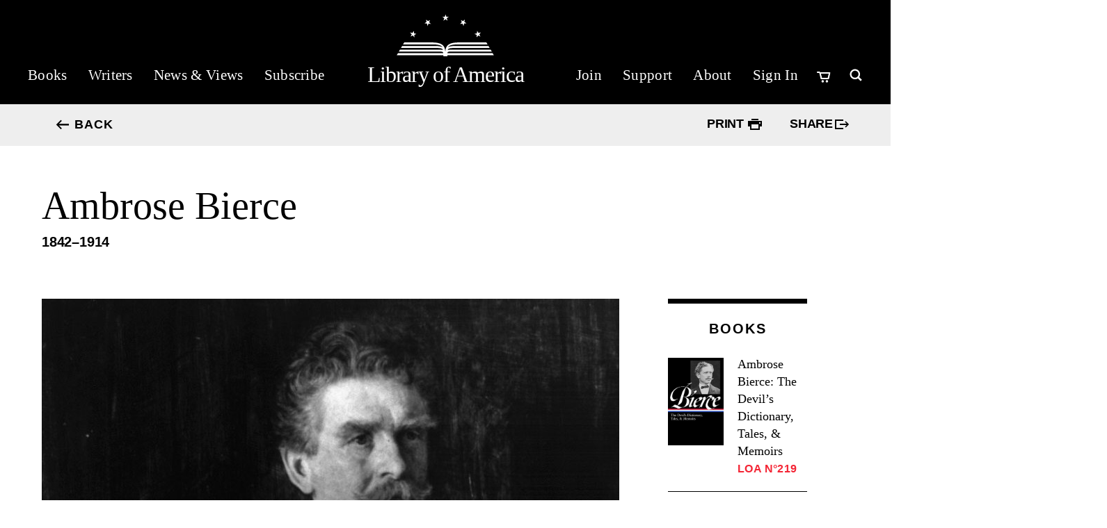

--- FILE ---
content_type: text/html; charset=UTF-8
request_url: https://www.loa.org/writers/191-ambrose-bierce/
body_size: 13355
content:
<!doctype html>
<html lang="en-US" class="js-fonts-loaded">
<head>
    <meta charset="UTF-8" />
    <meta name="viewport" content="width=device-width, initial-scale=1.0" />
    <meta name="msapplication-TileColor" content="#FFFFFF">
    <meta name="msapplication-TileImage" content="https://www.loa.org/wp-content/themes/loa/assets/images/favicon_144.png">
    <link rel="apple-touch-icon-precomposed" type="image/png" href="https://www.loa.org/wp-content/themes/loa/assets/images/favicon_152.png">
    <link rel="icon" type="image/png" href="https://www.loa.org/wp-content/themes/loa/assets/images/favicon_32.png">

    <!-- Google Tag Manager -->
    <script>(function(w,d,s,l,i){w[l]=w[l]||[];w[l].push({'gtm.start':
    new Date().getTime(),event:'gtm.js'});var f=d.getElementsByTagName(s)[0],
    j=d.createElement(s),dl=l!='dataLayer'?'&l='+l:'';j.async=true;j.src=
    'https://www.googletagmanager.com/gtm.js?id='+i+dl;f.parentNode.insertBefore(j,f);
    })(window,document,'script','dataLayer','GTM-M3Q6MBR');</script>
    <!-- End Google Tag Manager -->

    <script>
        var A17 = window.A17 || {};
        A17.svgSupport = document.implementation.hasFeature("http://www.w3.org/TR/SVG11/feature#BasicStructure", "1.1"), A17.browserSpec = (document.querySelectorAll, "addEventListener" in window && A17.svgSupport ? "html5" : "html4"), A17.touch = "ontouchstart" in window || window.DocumentTouch && document instanceof DocumentTouch || navigator.maxTouchPoints,
            function() {
                var doc = document.documentElement,
                    str = " js " + A17.browserSpec + (A17.touch ? " touch" : " no-touch") + (A17.svgSupport ? " svg" : " no-svg");
                doc.className = doc.className.replace(/\bno-js\b/, str)
            }(), document.createElement("picture"), A17.loadCSS = function(href) {
                "use strict";
                var ss = window.document.createElement("link"),
                    ref = window.document.getElementsByTagName("script")[0],
                    sheets = window.document.styleSheets;
                return ss.rel = "stylesheet", ss.href = href, ss.media = "only x", ref.parentNode.insertBefore(ss, ref), ss.onloadcssdefined = function(cb) {
                    for (var defined, i = 0; i < sheets.length; i++) sheets[i].href && -1 < sheets[i].href.indexOf(href) && (defined = !0);
                    defined ? cb() : setTimeout(function() {
                        ss.onloadcssdefined(cb)
                    })
                }, ss.onloadcssdefined(function() {
                    ss.media = "all"
                }), ss
            }, A17.loadCSS("https://www.loa.org/wp-content/themes/loa/assets/css/icons.css");
    </script>

    <!--[if lt IE 9]><script src="http://html5shiv.googlecode.com/svn/trunk/html5.js"></script><![endif]-->    

    <meta name='robots' content='index, follow, max-image-preview:large, max-snippet:-1, max-video-preview:-1' />

	<!-- This site is optimized with the Yoast SEO plugin v26.6 - https://yoast.com/wordpress/plugins/seo/ -->
	<title>Ambrose Bierce - Library of America</title>
	<link rel="canonical" href="https://www.loa.org/writers/191-ambrose-bierce/" />
	<meta property="og:locale" content="en_US" />
	<meta property="og:type" content="article" />
	<meta property="og:title" content="Ambrose Bierce - Library of America" />
	<meta property="og:url" content="https://www.loa.org/writers/191-ambrose-bierce/" />
	<meta property="og:site_name" content="Library of America" />
	<meta property="article:modified_time" content="2023-09-08T20:43:46+00:00" />
	<meta property="og:image" content="https://www.loa.org/wp-content/uploads/2023/08/bierce_ambrose_WD-1.jpg" />
	<meta property="og:image:width" content="830" />
	<meta property="og:image:height" content="589" />
	<meta property="og:image:type" content="image/jpeg" />
	<meta name="twitter:card" content="summary_large_image" />
	<meta name="twitter:site" content="@LibraryAmerica" />
	<script type="application/ld+json" class="yoast-schema-graph">{"@context":"https://schema.org","@graph":[{"@type":"WebPage","@id":"https://www.loa.org/writers/191-ambrose-bierce/","url":"https://www.loa.org/writers/191-ambrose-bierce/","name":"Ambrose Bierce - Library of America","isPartOf":{"@id":"https://www.loa.org/#website"},"primaryImageOfPage":{"@id":"https://www.loa.org/writers/191-ambrose-bierce/#primaryimage"},"image":{"@id":"https://www.loa.org/writers/191-ambrose-bierce/#primaryimage"},"thumbnailUrl":"https://www.loa.org/wp-content/uploads/2023/08/bierce_ambrose_WD-1.jpg","datePublished":"2017-11-08T19:32:42+00:00","dateModified":"2023-09-08T20:43:46+00:00","breadcrumb":{"@id":"https://www.loa.org/writers/191-ambrose-bierce/#breadcrumb"},"inLanguage":"en-US","potentialAction":[{"@type":"ReadAction","target":["https://www.loa.org/writers/191-ambrose-bierce/"]}]},{"@type":"ImageObject","inLanguage":"en-US","@id":"https://www.loa.org/writers/191-ambrose-bierce/#primaryimage","url":"https://www.loa.org/wp-content/uploads/2023/08/bierce_ambrose_WD-1.jpg","contentUrl":"https://www.loa.org/wp-content/uploads/2023/08/bierce_ambrose_WD-1.jpg","width":830,"height":589},{"@type":"BreadcrumbList","@id":"https://www.loa.org/writers/191-ambrose-bierce/#breadcrumb","itemListElement":[{"@type":"ListItem","position":1,"name":"Home","item":"https://www.loa.org/"},{"@type":"ListItem","position":2,"name":"Writers","item":"https://www.loa.org/writers/"},{"@type":"ListItem","position":3,"name":"Ambrose Bierce"}]},{"@type":"WebSite","@id":"https://www.loa.org/#website","url":"https://www.loa.org/","name":"Library of America","description":"","publisher":{"@id":"https://www.loa.org/#organization"},"potentialAction":[{"@type":"SearchAction","target":{"@type":"EntryPoint","urlTemplate":"https://www.loa.org/?s={search_term_string}"},"query-input":{"@type":"PropertyValueSpecification","valueRequired":true,"valueName":"search_term_string"}}],"inLanguage":"en-US"},{"@type":"Organization","@id":"https://www.loa.org/#organization","name":"Library of America","url":"https://www.loa.org/","logo":{"@type":"ImageObject","inLanguage":"en-US","@id":"https://www.loa.org/#/schema/logo/image/","url":"https://www.loa.org/wp-content/uploads/2023/09/loa-logo.jpg","contentUrl":"https://www.loa.org/wp-content/uploads/2023/09/loa-logo.jpg","width":275,"height":133,"caption":"Library of America"},"image":{"@id":"https://www.loa.org/#/schema/logo/image/"},"sameAs":["https://x.com/LibraryAmerica"]}]}</script>
	<!-- / Yoast SEO plugin. -->


<link rel='dns-prefetch' href='//www.loa.org' />
<link rel="alternate" type="application/rss+xml" title="Library of America &raquo; Feed" href="https://www.loa.org/feed/" />
<link rel="alternate" type="application/rss+xml" title="Library of America &raquo; Comments Feed" href="https://www.loa.org/comments/feed/" />
<link rel="alternate" title="oEmbed (JSON)" type="application/json+oembed" href="https://www.loa.org/wp-json/oembed/1.0/embed?url=https%3A%2F%2Fwww.loa.org%2Fwriters%2F191-ambrose-bierce%2F" />
<link rel="alternate" title="oEmbed (XML)" type="text/xml+oembed" href="https://www.loa.org/wp-json/oembed/1.0/embed?url=https%3A%2F%2Fwww.loa.org%2Fwriters%2F191-ambrose-bierce%2F&#038;format=xml" />
<style id='wp-img-auto-sizes-contain-inline-css' type='text/css'>
img:is([sizes=auto i],[sizes^="auto," i]){contain-intrinsic-size:3000px 1500px}
/*# sourceURL=wp-img-auto-sizes-contain-inline-css */
</style>
<style id='wp-emoji-styles-inline-css' type='text/css'>

	img.wp-smiley, img.emoji {
		display: inline !important;
		border: none !important;
		box-shadow: none !important;
		height: 1em !important;
		width: 1em !important;
		margin: 0 0.07em !important;
		vertical-align: -0.1em !important;
		background: none !important;
		padding: 0 !important;
	}
/*# sourceURL=wp-emoji-styles-inline-css */
</style>
<style id='wp-block-library-inline-css' type='text/css'>
:root{--wp-block-synced-color:#7a00df;--wp-block-synced-color--rgb:122,0,223;--wp-bound-block-color:var(--wp-block-synced-color);--wp-editor-canvas-background:#ddd;--wp-admin-theme-color:#007cba;--wp-admin-theme-color--rgb:0,124,186;--wp-admin-theme-color-darker-10:#006ba1;--wp-admin-theme-color-darker-10--rgb:0,107,160.5;--wp-admin-theme-color-darker-20:#005a87;--wp-admin-theme-color-darker-20--rgb:0,90,135;--wp-admin-border-width-focus:2px}@media (min-resolution:192dpi){:root{--wp-admin-border-width-focus:1.5px}}.wp-element-button{cursor:pointer}:root .has-very-light-gray-background-color{background-color:#eee}:root .has-very-dark-gray-background-color{background-color:#313131}:root .has-very-light-gray-color{color:#eee}:root .has-very-dark-gray-color{color:#313131}:root .has-vivid-green-cyan-to-vivid-cyan-blue-gradient-background{background:linear-gradient(135deg,#00d084,#0693e3)}:root .has-purple-crush-gradient-background{background:linear-gradient(135deg,#34e2e4,#4721fb 50%,#ab1dfe)}:root .has-hazy-dawn-gradient-background{background:linear-gradient(135deg,#faaca8,#dad0ec)}:root .has-subdued-olive-gradient-background{background:linear-gradient(135deg,#fafae1,#67a671)}:root .has-atomic-cream-gradient-background{background:linear-gradient(135deg,#fdd79a,#004a59)}:root .has-nightshade-gradient-background{background:linear-gradient(135deg,#330968,#31cdcf)}:root .has-midnight-gradient-background{background:linear-gradient(135deg,#020381,#2874fc)}:root{--wp--preset--font-size--normal:16px;--wp--preset--font-size--huge:42px}.has-regular-font-size{font-size:1em}.has-larger-font-size{font-size:2.625em}.has-normal-font-size{font-size:var(--wp--preset--font-size--normal)}.has-huge-font-size{font-size:var(--wp--preset--font-size--huge)}.has-text-align-center{text-align:center}.has-text-align-left{text-align:left}.has-text-align-right{text-align:right}.has-fit-text{white-space:nowrap!important}#end-resizable-editor-section{display:none}.aligncenter{clear:both}.items-justified-left{justify-content:flex-start}.items-justified-center{justify-content:center}.items-justified-right{justify-content:flex-end}.items-justified-space-between{justify-content:space-between}.screen-reader-text{border:0;clip-path:inset(50%);height:1px;margin:-1px;overflow:hidden;padding:0;position:absolute;width:1px;word-wrap:normal!important}.screen-reader-text:focus{background-color:#ddd;clip-path:none;color:#444;display:block;font-size:1em;height:auto;left:5px;line-height:normal;padding:15px 23px 14px;text-decoration:none;top:5px;width:auto;z-index:100000}html :where(.has-border-color){border-style:solid}html :where([style*=border-top-color]){border-top-style:solid}html :where([style*=border-right-color]){border-right-style:solid}html :where([style*=border-bottom-color]){border-bottom-style:solid}html :where([style*=border-left-color]){border-left-style:solid}html :where([style*=border-width]){border-style:solid}html :where([style*=border-top-width]){border-top-style:solid}html :where([style*=border-right-width]){border-right-style:solid}html :where([style*=border-bottom-width]){border-bottom-style:solid}html :where([style*=border-left-width]){border-left-style:solid}html :where(img[class*=wp-image-]){height:auto;max-width:100%}:where(figure){margin:0 0 1em}html :where(.is-position-sticky){--wp-admin--admin-bar--position-offset:var(--wp-admin--admin-bar--height,0px)}@media screen and (max-width:600px){html :where(.is-position-sticky){--wp-admin--admin-bar--position-offset:0px}}

/*# sourceURL=wp-block-library-inline-css */
</style><style id='global-styles-inline-css' type='text/css'>
:root{--wp--preset--aspect-ratio--square: 1;--wp--preset--aspect-ratio--4-3: 4/3;--wp--preset--aspect-ratio--3-4: 3/4;--wp--preset--aspect-ratio--3-2: 3/2;--wp--preset--aspect-ratio--2-3: 2/3;--wp--preset--aspect-ratio--16-9: 16/9;--wp--preset--aspect-ratio--9-16: 9/16;--wp--preset--color--black: #000000;--wp--preset--color--cyan-bluish-gray: #abb8c3;--wp--preset--color--white: #ffffff;--wp--preset--color--pale-pink: #f78da7;--wp--preset--color--vivid-red: #cf2e2e;--wp--preset--color--luminous-vivid-orange: #ff6900;--wp--preset--color--luminous-vivid-amber: #fcb900;--wp--preset--color--light-green-cyan: #7bdcb5;--wp--preset--color--vivid-green-cyan: #00d084;--wp--preset--color--pale-cyan-blue: #8ed1fc;--wp--preset--color--vivid-cyan-blue: #0693e3;--wp--preset--color--vivid-purple: #9b51e0;--wp--preset--gradient--vivid-cyan-blue-to-vivid-purple: linear-gradient(135deg,rgb(6,147,227) 0%,rgb(155,81,224) 100%);--wp--preset--gradient--light-green-cyan-to-vivid-green-cyan: linear-gradient(135deg,rgb(122,220,180) 0%,rgb(0,208,130) 100%);--wp--preset--gradient--luminous-vivid-amber-to-luminous-vivid-orange: linear-gradient(135deg,rgb(252,185,0) 0%,rgb(255,105,0) 100%);--wp--preset--gradient--luminous-vivid-orange-to-vivid-red: linear-gradient(135deg,rgb(255,105,0) 0%,rgb(207,46,46) 100%);--wp--preset--gradient--very-light-gray-to-cyan-bluish-gray: linear-gradient(135deg,rgb(238,238,238) 0%,rgb(169,184,195) 100%);--wp--preset--gradient--cool-to-warm-spectrum: linear-gradient(135deg,rgb(74,234,220) 0%,rgb(151,120,209) 20%,rgb(207,42,186) 40%,rgb(238,44,130) 60%,rgb(251,105,98) 80%,rgb(254,248,76) 100%);--wp--preset--gradient--blush-light-purple: linear-gradient(135deg,rgb(255,206,236) 0%,rgb(152,150,240) 100%);--wp--preset--gradient--blush-bordeaux: linear-gradient(135deg,rgb(254,205,165) 0%,rgb(254,45,45) 50%,rgb(107,0,62) 100%);--wp--preset--gradient--luminous-dusk: linear-gradient(135deg,rgb(255,203,112) 0%,rgb(199,81,192) 50%,rgb(65,88,208) 100%);--wp--preset--gradient--pale-ocean: linear-gradient(135deg,rgb(255,245,203) 0%,rgb(182,227,212) 50%,rgb(51,167,181) 100%);--wp--preset--gradient--electric-grass: linear-gradient(135deg,rgb(202,248,128) 0%,rgb(113,206,126) 100%);--wp--preset--gradient--midnight: linear-gradient(135deg,rgb(2,3,129) 0%,rgb(40,116,252) 100%);--wp--preset--font-size--small: 13px;--wp--preset--font-size--medium: 20px;--wp--preset--font-size--large: 36px;--wp--preset--font-size--x-large: 42px;--wp--preset--spacing--20: 0.44rem;--wp--preset--spacing--30: 0.67rem;--wp--preset--spacing--40: 1rem;--wp--preset--spacing--50: 1.5rem;--wp--preset--spacing--60: 2.25rem;--wp--preset--spacing--70: 3.38rem;--wp--preset--spacing--80: 5.06rem;--wp--preset--shadow--natural: 6px 6px 9px rgba(0, 0, 0, 0.2);--wp--preset--shadow--deep: 12px 12px 50px rgba(0, 0, 0, 0.4);--wp--preset--shadow--sharp: 6px 6px 0px rgba(0, 0, 0, 0.2);--wp--preset--shadow--outlined: 6px 6px 0px -3px rgb(255, 255, 255), 6px 6px rgb(0, 0, 0);--wp--preset--shadow--crisp: 6px 6px 0px rgb(0, 0, 0);}:where(.is-layout-flex){gap: 0.5em;}:where(.is-layout-grid){gap: 0.5em;}body .is-layout-flex{display: flex;}.is-layout-flex{flex-wrap: wrap;align-items: center;}.is-layout-flex > :is(*, div){margin: 0;}body .is-layout-grid{display: grid;}.is-layout-grid > :is(*, div){margin: 0;}:where(.wp-block-columns.is-layout-flex){gap: 2em;}:where(.wp-block-columns.is-layout-grid){gap: 2em;}:where(.wp-block-post-template.is-layout-flex){gap: 1.25em;}:where(.wp-block-post-template.is-layout-grid){gap: 1.25em;}.has-black-color{color: var(--wp--preset--color--black) !important;}.has-cyan-bluish-gray-color{color: var(--wp--preset--color--cyan-bluish-gray) !important;}.has-white-color{color: var(--wp--preset--color--white) !important;}.has-pale-pink-color{color: var(--wp--preset--color--pale-pink) !important;}.has-vivid-red-color{color: var(--wp--preset--color--vivid-red) !important;}.has-luminous-vivid-orange-color{color: var(--wp--preset--color--luminous-vivid-orange) !important;}.has-luminous-vivid-amber-color{color: var(--wp--preset--color--luminous-vivid-amber) !important;}.has-light-green-cyan-color{color: var(--wp--preset--color--light-green-cyan) !important;}.has-vivid-green-cyan-color{color: var(--wp--preset--color--vivid-green-cyan) !important;}.has-pale-cyan-blue-color{color: var(--wp--preset--color--pale-cyan-blue) !important;}.has-vivid-cyan-blue-color{color: var(--wp--preset--color--vivid-cyan-blue) !important;}.has-vivid-purple-color{color: var(--wp--preset--color--vivid-purple) !important;}.has-black-background-color{background-color: var(--wp--preset--color--black) !important;}.has-cyan-bluish-gray-background-color{background-color: var(--wp--preset--color--cyan-bluish-gray) !important;}.has-white-background-color{background-color: var(--wp--preset--color--white) !important;}.has-pale-pink-background-color{background-color: var(--wp--preset--color--pale-pink) !important;}.has-vivid-red-background-color{background-color: var(--wp--preset--color--vivid-red) !important;}.has-luminous-vivid-orange-background-color{background-color: var(--wp--preset--color--luminous-vivid-orange) !important;}.has-luminous-vivid-amber-background-color{background-color: var(--wp--preset--color--luminous-vivid-amber) !important;}.has-light-green-cyan-background-color{background-color: var(--wp--preset--color--light-green-cyan) !important;}.has-vivid-green-cyan-background-color{background-color: var(--wp--preset--color--vivid-green-cyan) !important;}.has-pale-cyan-blue-background-color{background-color: var(--wp--preset--color--pale-cyan-blue) !important;}.has-vivid-cyan-blue-background-color{background-color: var(--wp--preset--color--vivid-cyan-blue) !important;}.has-vivid-purple-background-color{background-color: var(--wp--preset--color--vivid-purple) !important;}.has-black-border-color{border-color: var(--wp--preset--color--black) !important;}.has-cyan-bluish-gray-border-color{border-color: var(--wp--preset--color--cyan-bluish-gray) !important;}.has-white-border-color{border-color: var(--wp--preset--color--white) !important;}.has-pale-pink-border-color{border-color: var(--wp--preset--color--pale-pink) !important;}.has-vivid-red-border-color{border-color: var(--wp--preset--color--vivid-red) !important;}.has-luminous-vivid-orange-border-color{border-color: var(--wp--preset--color--luminous-vivid-orange) !important;}.has-luminous-vivid-amber-border-color{border-color: var(--wp--preset--color--luminous-vivid-amber) !important;}.has-light-green-cyan-border-color{border-color: var(--wp--preset--color--light-green-cyan) !important;}.has-vivid-green-cyan-border-color{border-color: var(--wp--preset--color--vivid-green-cyan) !important;}.has-pale-cyan-blue-border-color{border-color: var(--wp--preset--color--pale-cyan-blue) !important;}.has-vivid-cyan-blue-border-color{border-color: var(--wp--preset--color--vivid-cyan-blue) !important;}.has-vivid-purple-border-color{border-color: var(--wp--preset--color--vivid-purple) !important;}.has-vivid-cyan-blue-to-vivid-purple-gradient-background{background: var(--wp--preset--gradient--vivid-cyan-blue-to-vivid-purple) !important;}.has-light-green-cyan-to-vivid-green-cyan-gradient-background{background: var(--wp--preset--gradient--light-green-cyan-to-vivid-green-cyan) !important;}.has-luminous-vivid-amber-to-luminous-vivid-orange-gradient-background{background: var(--wp--preset--gradient--luminous-vivid-amber-to-luminous-vivid-orange) !important;}.has-luminous-vivid-orange-to-vivid-red-gradient-background{background: var(--wp--preset--gradient--luminous-vivid-orange-to-vivid-red) !important;}.has-very-light-gray-to-cyan-bluish-gray-gradient-background{background: var(--wp--preset--gradient--very-light-gray-to-cyan-bluish-gray) !important;}.has-cool-to-warm-spectrum-gradient-background{background: var(--wp--preset--gradient--cool-to-warm-spectrum) !important;}.has-blush-light-purple-gradient-background{background: var(--wp--preset--gradient--blush-light-purple) !important;}.has-blush-bordeaux-gradient-background{background: var(--wp--preset--gradient--blush-bordeaux) !important;}.has-luminous-dusk-gradient-background{background: var(--wp--preset--gradient--luminous-dusk) !important;}.has-pale-ocean-gradient-background{background: var(--wp--preset--gradient--pale-ocean) !important;}.has-electric-grass-gradient-background{background: var(--wp--preset--gradient--electric-grass) !important;}.has-midnight-gradient-background{background: var(--wp--preset--gradient--midnight) !important;}.has-small-font-size{font-size: var(--wp--preset--font-size--small) !important;}.has-medium-font-size{font-size: var(--wp--preset--font-size--medium) !important;}.has-large-font-size{font-size: var(--wp--preset--font-size--large) !important;}.has-x-large-font-size{font-size: var(--wp--preset--font-size--x-large) !important;}
/*# sourceURL=global-styles-inline-css */
</style>

<style id='classic-theme-styles-inline-css' type='text/css'>
/*! This file is auto-generated */
.wp-block-button__link{color:#fff;background-color:#32373c;border-radius:9999px;box-shadow:none;text-decoration:none;padding:calc(.667em + 2px) calc(1.333em + 2px);font-size:1.125em}.wp-block-file__button{background:#32373c;color:#fff;text-decoration:none}
/*# sourceURL=/wp-includes/css/classic-themes.min.css */
</style>
<link rel='stylesheet' id='bootstrap-css' href='https://www.loa.org/wp-content/themes/loa/assets/css/bootstrap.min.css?ver=s0xj6i' type='text/css' media='all' />
<link rel='stylesheet' id='loa-styles-css' href='https://www.loa.org/wp-content/themes/loa/assets/css/application.css?ver=sw5xx7' type='text/css' media='all' />
<link rel='stylesheet' id='loa-icons-css' href='https://www.loa.org/wp-content/themes/loa/assets/css/icons.css?ver=s0xj6i' type='text/css' media='all' />
<link rel='stylesheet' id='loa-custom-css' href='https://www.loa.org/wp-content/themes/loa/assets/css/style.css?ver=sm8c0m' type='text/css' media='all' />
<link rel='stylesheet' id='loa-print-css' href='https://www.loa.org/wp-content/themes/loa/assets/css/print.css?ver=s0xj6i' type='text/css' media='print' />
<script type="text/javascript" src="https://www.loa.org/wp-includes/js/jquery/jquery.min.js?ver=3.7.1" id="jquery-core-js"></script>
<script type="text/javascript" src="https://www.loa.org/wp-includes/js/jquery/jquery-migrate.min.js?ver=3.4.1" id="jquery-migrate-js"></script>
<link rel="https://api.w.org/" href="https://www.loa.org/wp-json/" /><link rel="alternate" title="JSON" type="application/json" href="https://www.loa.org/wp-json/wp/v2/writer/418" /><link rel="EditURI" type="application/rsd+xml" title="RSD" href="https://www.loa.org/xmlrpc.php?rsd" />
<meta name="generator" content="WordPress 6.9" />
<link rel='shortlink' href='https://www.loa.org/?p=418' />
		<style type="text/css" id="wp-custom-css">
			





button.no-button {background: none; border: none}


.wp-caption-text {
	white-space: pre-wrap;
	font-family: "Calibre", Helvetica, Arial, sans-serif;
	font-size: 16px;
	line-height: 20px;
	font-weight: 600;
	padding-top: 15px;
}

@media screen and (max-width: 484px) {
.content-listing.content-listing--book .content-listing__img {
  max-width: 100% !important;
	max-height: auto;
	height: auto !important
    }
	
	.post-type-archive-volume .content-listing.content-listing--book > a {
    display: flex;
    height: 287.5px;
    align-content: center;
	}
}


span[style*="color: slategray;"] {
    display: block !important;
}

/* #content p {
    margin-bottom: 25px;
    letter-spacing: -0.008em;
} */

.contact-us form input[type="submit"] {
	width: 230px;
	height: 50px;
	margin-top: 60px;
	margin-left: auto;
	margin-right: auto;
	background-color: #f42535;
	border: none;
	font-size: 16px;
	line-height: 25px;
	font-weight: 600;
	letter-spacing: 0.025em;
	text-align: center;
	cursor: pointer;
	display: block;
	padding: 12px 0 13px 0;
	min-width: 100px;
	color: #fff;
	white-space: nowrap;
	border: none;
	-webkit-appearance: none;
	transition-duration: 500ms;
	-webkit-transition-duration: 500ms;
	font-family: "Calibre",Helvetica,Arial,sans-serif;
}

.support .support__copy-title, .support .support__call-out {
	font-family: Times, Courier, serif !important;
	font-size: 28px !important;
	line-height: 32px !important;
	font-weight: 500 !important;
	line-height: 35px !important;
}

.hero__divider:last-child::before {
    content: none !important;
}
.support .content-listing__date {display: none}


.volume-content__header ul li span {
	font-size: 18px;
}

 .content-list--books.columns .content-listing__img {
	height: auto!important;
}

@media (max-width: 1132px) and (min-width: 1024px) {
  .site-search .icon.icon__search--white { 
    top: 23px;
    right: 23px;
    margin-top: 5px;
  }
}

		</style>
		
</head>

<body class="wp-singular writer-template-default single single-writer postid-418 wp-theme-loa">
<!-- Google Tag Manager (noscript) -->
<noscript><iframe src="https://www.googletagmanager.com/ns.html?id=GTM-M3Q6MBR"
height="0" width="0" style="display:none;visibility:hidden"></iframe></noscript>
<!-- End Google Tag Manager (noscript) -->

<div id="a17">
    <header class="header" data-behavior="scroll_header open_menu">
        <div class="header__branding">
            <a href="https://www.loa.org" title="Home">
                <span class="icon icon__logo--header"></span>
            </a>
            <a href="https://www.loa.org" title="Home" class="name">Library of America</a>
        </div>
        <div class="icon icon__hamburger--white"></div>

        <section class="header__nav-container">
            <nav class="header__menu--nav">
                <ul class="header-menu">
                    <div class="menu-top-menu-left-container"><ul id="menu-top-menu-left" class="primary-menu"><li id="menu-item-7085" class="menu-item menu-item-type-custom menu-item-object-custom menu-item-7085"><a href="/books" class="link--white">Books</a></li>
<li id="menu-item-7084" class="menu-item menu-item-type-custom menu-item-object-custom menu-item-7084"><a href="/writers" class="link--white">Writers</a></li>
<li id="menu-item-7086" class="menu-item menu-item-type-custom menu-item-object-custom menu-item-7086"><a href="/news-and-views" class="link--white">News &#038; Views</a></li>
<li id="menu-item-77" class="menu-item menu-item-type-post_type menu-item-object-page menu-item-77"><a href="https://www.loa.org/subscribe/" class="link--white">Subscribe</a></li>
</ul></div>                </ul>
            </nav>

            <nav class="header__menu--tools">
                <ul class="header-menu">
                    <div class="menu-top-menu-right-container"><ul id="menu-top-menu-right" class="secondary-menu"><li id="menu-item-84" class="menu-item menu-item-type-post_type menu-item-object-page menu-item-84"><a href="https://www.loa.org/memberships" class="link--white">Join</a></li>
<li id="menu-item-83" class="menu-item menu-item-type-post_type menu-item-object-page menu-item-83"><a href="https://www.loa.org/support/" class="link--white">Support</a></li>
<li id="menu-item-82" class="menu-item menu-item-type-post_type menu-item-object-page menu-item-82"><a href="https://www.loa.org/about/" class="link--white">About</a></li>
<li id="menu-item-7090" class="menu-item menu-item-type-custom menu-item-object-custom menu-item-7090"><a href="https://submemb.loa.org/account" class="link--white">Sign In</a></li>
<li id="menu-item-88" class="menu-item menu-item-type-custom menu-item-object-custom menu-item-88"><a href="https://cart.loa.org/shop/cart" class="link--white">Cart</a></li>
</ul></div>                </ul>
            </nav>

            <form class="site-search" id="searchform" action="https://www.loa.org/search" autocomplete="off" data-behavior="header_site_search" data-search-url="/search" accept-charset="UTF-8" method="get">
                <input type="text" class="site-search__field" name="keywords" id="searchInput"  placeholder="Search..." />

                <span class="icon icon__search--white" id="open-search"></span>
                <span class="icon icon__search--grey"></span>
                <span class="icon icon__close--white"></span>
                <span id="clear-input-val"> </span>

                <div class="site-search__results-container" id="search-target-container" style="height: auto;">
                    <div id="searchPreview" class="site-search__results" style="visibility: visible;">
                        
                    </div>
                </div>
            </form>

        </section>
    </header>

<main id="content">

    <div class="page-subheader page-subheader--detail" data-sub-header data-detail>
        <div class="container">
            <a href="javascript:history.go(-1)" title="Back" class="link--black icon icon__back--black page-subheader__back" data-behavior="go_back" data-back-url="<%= writers_path %>">Back</a>

            <b class="page-subheader__title">Ambrose Bierce</b>

            <a href="#" title="Print" class="link--black icon icon__printer--black page-subheader__print" data-behavior="print">
                <span class="share__header">Print</span>
            </a>

            <div class="link--black icon icon__share--black page-subheader__share" data-behavior="share_menu">
                <span class="share__header">Share</span>
                <span class="icon icon__close--white"></span>
                <ul class="share__list">
                    <li data-social-sharing-googleplus>
                        <a href="" class="icon icon__google--black link--black"><span class="share__text">Google+</span></a>
                    </li>
                    <li data-social-sharing-twitter>
                        <a href="" class="icon icon__twitter--black link--black"><span class="share__text">Twitter</span></a>
                    </li>
                    <li data-social-sharing-facebook>
                        <a href="" class="icon icon__facebook--black link--black"><span class="share__text">Facebook</span></a>
                    </li>
                </ul>
            </div>
        </div>
    </div>

    <div class="writer-detail columns columns--4x" data-behavior="lightbox" >
        <div class="writer-detail__meta">
            <h1 class="detail-content__title">Ambrose Bierce</h1>
                            <b class="writer-detail__years">1842&ndash;1914</b>
                    </div>

        <div class="detail-content__container col--3x">
            <figure class="detail__img">
                <img width="830" height="589" src="https://www.loa.org/wp-content/uploads/2023/08/bierce_ambrose_WD-1.jpg" class="attachment-writer-big size-writer-big wp-post-image" alt="" decoding="async" fetchpriority="high" />
                                    <figcaption>Ambrose Bierce by John Herbert Evelyn Partington, 1893. (Wikimedia Commons)</figcaption>
                            </figure>

            <div class="detail-content__content columns columns--5x">
                                <aside class="col">
                    <div class="writer-detail__editorial-list">
                        <div class="content-listing content-listing--editorial content-listing--condensed col">
    <a href="https://www.loa.org/news-and-views/soldiers-and-ghosts-ambrose-bierce/">
        <img width="200" height="150" src="https://www.loa.org/wp-content/uploads/2024/06/Two-Executions-200x150.jpg" class="content-listing__img wp-post-image" alt="" decoding="async" srcset="https://www.loa.org/wp-content/uploads/2024/06/Two-Executions-200x150.jpg 200w, https://www.loa.org/wp-content/uploads/2024/06/Two-Executions-560x420.jpg 560w, https://www.loa.org/wp-content/uploads/2024/06/Two-Executions-260x195.jpg 260w, https://www.loa.org/wp-content/uploads/2024/06/Two-Executions-160x120.jpg 160w, https://www.loa.org/wp-content/uploads/2024/06/Two-Executions-85x64.jpg 85w" sizes="(max-width: 200px) 100vw, 200px" />
        <div class="content-listing__meta">
            <i class="content-listing__tag">Story of the Week</i>
            <b class="content-listing__title"><p>“Soldiers and Ghosts,” Ambrose Bierce</p></b>
            <span class="content-listing__date">June 24, 2024</span>

        </div>
    </a>
</div>
<div class="content-listing content-listing--editorial content-listing--condensed col">
    <a href="https://www.loa.org/news-and-views/2161-a-lady-from-redhorse-ambrose-bierce/">
        <img width="200" height="150" src="https://www.loa.org/wp-content/uploads/2023/09/Nahl_Sunday_Morning-detail.jpg" class="content-listing__img wp-post-image" alt="" decoding="async" />
        <div class="content-listing__meta">
            <i class="content-listing__tag">Story of the Week</i>
            <b class="content-listing__title"><p>“A Lady from Redhorse,” Ambrose Bierce</p></b>
            <span class="content-listing__date">June 25, 2023</span>

        </div>
    </a>
</div>
<div class="content-listing content-listing--editorial content-listing--condensed col">
    <a href="https://www.loa.org/news-and-views/1990-ambrose-bierce-8220an-affair-of-outposts8221/">
        <img width="200" height="150" src="https://www.loa.org/wp-content/uploads/2023/09/Shiloh-detail.jpg" class="content-listing__img wp-post-image" alt="" decoding="async" />
        <div class="content-listing__meta">
            <i class="content-listing__tag">Story of the Week</i>
            <b class="content-listing__title"><p>Ambrose Bierce, &#8220;An Affair of Outposts&#8221;</p></b>
            <span class="content-listing__date">October 14, 2022</span>

        </div>
    </a>
</div>
                    </div>
                                            <a href="https://www.loa.org/news-and-views/writers/191-ambrose-bierce" class="link--black detail__more-link">View all</a>
                                    </aside>
                
                <div class="detail-content__overview col" data-behavior="place_excerpt">
                                            <div class="detail__introduction">
                            <p><strong>Major works:</strong><br />
<em>The Devil&#8217;s Dictionary</em> • &#8220;An Occurrence at Owl Creek Bridge&#8221;</p>
                        </div>
                    
                    <p>&#8220;There was nothing of the milk of human kindness in old Ambrose; he did not get the nickname of Bitter Bierce for nothing. What delighted him most in this life was the spectacle of human cowardice and folly. He put man, intellectually, somewhere between the sheep and the horned cattle, and as a hero somewhere below the rats. His war stories, even when they deal with the heroic, do not depict soldiers as heroes; they depict them as bewildered fools, doing things without sense, submitting to torture and outrage without resistance, dying at last like hogs in Chicago, the former literary capital of the United States. So far in this life, indeed, I have encountered no more thorough-going cynic than Bierce was.&#8221;<br />
—H. L. Mencken</p>

                                            <div class="writer-detail__excerpt" data-placement-target>
                            <div class="excerpt">
                                <b class="excerpt__type">Read an excerpt from</b>
                                <h3 class="excerpt__title">What I Saw of Shiloh</h3>
                                <i class="excerpt__author">Ambrose Bierce</i>
                                <div class="excerpt__content"><p>My regiment having at last been relieved at the guns and moved over to the heights above this ravine for no obvious purpose, I obtained leave to go down into the valley of death and gratify a reprehensible curiosity.</p>
<p>Forbidding enough it was in every way. The fire had swept every superficial foot of it, and at every step I sank into ashes to the ankle. It had contained a thick undergrowth of young saplings, every one of which had been severed by a bullet, the foliage of the prostrate tops being afterward burnt and the stumps charred. Death had put his sickle into this thicket and fire had gleaned the field. Along a line which was not that of extreme depression, but was at every point significantly equidistant from the heights on either hand, lay the bodies, half buried in ashes; some in the unlovely looseness of attitude denoting sudden death by the bullet, but by far the greater number in postures of agony that told of the tormenting flame. Their clothing was half burnt away—their hair and beard entirely; the rain had come too late to save their nails. Some were swollen to double girth; others shriveled to manikins. According to degree of exposure, their faces were bloated and black or yellow and shrunken. The contraction of muscles which had given them claws for hands had cursed each countenance with a hideous grin. Faugh! I cannot catalogue the charms of these gallant gentlemen who had got what they enlisted for. </p>
</div>
                            </div>

                            <a href="#" class="link--red excerpt__open" title="Open Excerpt" data-open-lightbox>Read a passage from <em>What I Saw of Shiloh</em> by Ambrose Bierce</a>
                        </div>
                                    </div>

            </div>
        </div>

        <div class="content-section__container content-section__container--sidebar">
                            <h2>Books</h2>
                <div class="content-section content-list content-list--sidebar">
                    <div class="book-list--sidebar">
                        <div class="content-listing content-listing--book col">
    <a href="https://www.loa.org/books/347-the-devils-dictionary-tales-amp-memoirs/" class="loa-card"
            data-item-id="6727"
            data-item-index="-1"
            data-item-list-id="subscribe"
            data-item-list-name="Subscribe">

        <img width="138" height="218" src="https://www.loa.org/wp-content/uploads/2023/08/9781598531022.jpg" class="content-listing__img wp-post-image" alt="" decoding="async" />
    </a>
    <div class="content-listing__meta">
        <a href="https://www.loa.org/books/347-the-devils-dictionary-tales-amp-memoirs/" class="loa-card"
            data-item-id="6727"
            data-item-index="-1"
            data-item-list-id="subscribe"
            data-item-list-name="Subscribe">

            <b class="content-listing__title">
                Ambrose Bierce: The Devil’s Dictionary, Tales, &amp; Memoirs            </b>
                                        <i class="book-listing__number">LOA N°219</i>
                    </a>

            </div>
</div>
                    </div>
                                    </div>
                    </div>
    </div>

    
    <div class="about-subfooter">
    <a href="https://www.loa.org" title="Home" class="icon icon__logo--footer"></a>
    <a href="https://www.loa.org" title="Home" class="about-subfooter__name">Library of America</a>
    <div class="columns columns--3x ">
                    <div class="about-subfooter__category category--curator col">
                <b class="category__title">CURATOR</b>
                <p class="category__description">
                    A champion of America’s great writers and timeless works, Library of America guides readers in finding and exploring the exceptional writing that reflects the nation’s history and culture.                </p>
                                    <span class="category__link"><a href="/about/" target="" class="link--black">Learn More</a></span>
                            </div>
                    <div class="about-subfooter__category category--curator col">
                <b class="category__title">PUBLISHER</b>
                <p class="category__description">
                    From poetry, novels, and memoirs to journalism, crime writing, and science fiction, the more than 300 volumes published by Library of America are widely recognized as America’s literary canon.                </p>
                                    <span class="category__link"><a href="/books/" target="" class="link--black">Browse our books</a></span>
                                    <span class="category__link"><a href="/subscribe/" target="" class="link--black">Subscribe</a></span>
                            </div>
                    <div class="about-subfooter__category category--curator col">
                <b class="category__title">NON-PROFIT</b>
                <p class="category__description">
                    With contributions from donors, Library of America preserves and celebrates a vital part of our cultural heritage for generations to come.                </p>
                                    <span class="category__link"><a href="/support/" target="" class="link--black">Support our mission</a></span>
                            </div>
            </div>
</div>

</main>

<footer class="site-footer">
    <div class="footer-container">
        <div class="site-footer__sign-up columns">
            <div class="col">
                <div class="newsletter-box">
                    <div class="box-label">
                    <b>Sign up for more from Library of America</b>
                    <span>Receive our newsletter, free Story of the Week, and more!</span>
                    </div>
                    <form action="/newsletter">
                        <div class="flex">
                            <input type="email" placeholder="Name@email.com">
                            <button class="footer-button">SIGN UP</button>
                        </div>
                    </form>
                </div>
            </div>
            <div class="col">
                <div class="catalog-box">
                    <span class="icon icon__logo--header"></span>
                    <b>Receive a free Library of America catalog </b>
                    <div>
                    <a href="/catalog-request-form" class="footer-button">REQUEST A FREE CATALOG</a>
                    </div>
                </div>
            </div>
        </div>

        <div class="site-footer__site-map columns columns--6x">
            <nav class="site-footer__link-group col">
                <a class="link--black" href="/books">Books</a>
                <ul class="site-footer__link-list">
                    <li><a class="link--dark-grey" href="/books">Browse the Catalog</a></li>
                    <li><a class="link--dark-grey" href="/books/loa_collection">LOA Series</a></li>
                    <li><a class="link--dark-grey" href="https://www.loa.org/books/collections/6-american-poets-project">American Poets Project</a></li>
                    <li><a class="link--dark-grey" href="https://www.loa.org/books/collections/8-loa-ebook-classics">LOA eBook Classics</a></li>
                    <li><a class="link--dark-grey" href="https://www.loa.org/books/collections/3-boxed-sets">Boxed Sets</a></li>
                </ul>
            </nav>

            <nav class="col link-list--writers">
                <a class="link--black" href="/writers">Writers</a>
                <ul class="site-footer__link-list">
                    <li><a class="link--dark-grey" href="/writers">Browse the Roster</a></li>
                    <li><a class="link--dark-grey" href="/writers">Writer of the Week</a></li>
                </ul>
            </nav>

            <nav class="col">
                <a class="link--black" href="/news-and-views">News &amp; Views</a>
                <ul class="site-footer__link-list">
                    <li><a class="link--dark-grey" href="/news-and-views/categories/news/">News</a></li>
                    <li><a class="link--dark-grey" href="/news-and-views/categories/17-influences">Influences</a></li>
                    <li><a class="link--dark-grey" href="/news-and-views/categories/18-interviews">Interviews</a></li>
                    <li><a class="link--dark-grey" href="/news-and-views/categories/19-video">Video</a></li>
                    <li><a class="link--dark-grey" href="/news-and-views/categories/20-audio">Audio</a></li>
                    <li><a class="link--dark-grey" href="/news-and-views/categories/21-story-of-the-week">Story of the Week</a>
                    </li>
                    <li><a class="link--dark-grey" href="/news-and-views/categories/23-the-moviegoer">The Moviegoer</a>
                    </li>
                    <li><a class="link--dark-grey" href="/news-and-views/categories/26-in-the-community">In the Community</a>
                    </li>
                </ul>
            </nav>

            <nav class="col">
                <a class="link--black" href="/about">About</a>
                <ul class="site-footer__link-list">
                    <li><a class="link--dark-grey" href="/about">Mission</a></li>
                    <li><a class="link--dark-grey" href="/about/loa-editions">LOA Editions</a></li>
                    <li><a class="link--dark-grey" href="/about/loa-in-the-community">LOA in the Community</a></li>
                    <li><a class="link--dark-grey" href="/about/loa-in-the-classroom">LOA in the Classroom</a></li>
                    <li><a class="link--dark-grey" href="/about/loa-people">People</a></li>
                    <li><a class="link--dark-grey" href="/about/loa-faq">FAQs</a></li>
                </ul>
            </nav>

            <nav class="col">
                <a class="link--black" href="/subscribe">Subscribe</a>
                <ul class="site-footer__link-list">
                    <li><a class="link--dark-grey" href="/subscribe">Current Offers</a></li>
                    <li><a class="link--dark-grey" href="/subscribe/faq">FAQs</a></li>
                    <li><a class="link--dark-grey" href="/subscribe/how-subscriptions-work">How It Works</a></li>
                </ul>
            </nav>

            <nav class="col">
                <a class="link--black" href="/support">Support</a>
                <ul class="site-footer__link-list">
                    <li><a class="link--dark-grey" href="/support/annual-fund">Annual Fund</a></li>
                    <li><a class="link--dark-grey" href="/support/project-support">Project Support</a></li>
                    <li><a class="link--dark-grey" href="/support/guardian-of-american-letters">Guardians of American Letters</a>
                    </li>
                    <li><a class="link--dark-grey" href="/support/gift-sets">Gift Sets</a></li>
                    <li><a class="link--dark-grey" href="/support/planned-giving">Planned Giving</a></li>
                    <li><a class="link--dark-grey" href="/memberships">Membership</a></li>
                </ul>
            </nav>

        </div>
    </div>

    <style>
        .site-footer__share-links a.icon__spotify--white {
            margin-top: 6px !important;
        }

        .site-footer__share-links a.icon__youtube--white {
            margin-top: 6px !important;
        }

        .icon__threads--white {
            background-image: url(/wp-content/themes/loa/assets/images/fallback/threads-app-icon-svg.png);
            background-repeat: no-repeat;
            margin-top: 4px;
        }

        .icon__threads--white:hover {
            background-image: url(/wp-content/themes/loa/assets/images/fallback/threads-app-icon-svg-red.png);
            background-repeat: no-repeat;
        }
    </style>

    <div class="site-footer__legal">
        <div class="footer-container">
            <nav class="site-footer__share-links ">
                <span href="#">FOLLOW US</span>
                <br>
                <a target="_blank" href="https://www.threads.net/@libraryofamerica" class="icon icon__threads--white"></a>
                <a target="_blank" href="https://www.facebook.com/libraryofamerica" class="icon icon__facebook--white"></a>
                <a target="_blank" href="https://instagram.com/libraryofamerica/" class="icon icon__instagram--white"></a>
                <a target="_blank" href="https://open.spotify.com/show/5u0e9mL85E8aEklJW5jprv" class="icon icon__spotify--white"></a>
                <a href="https://www.youtube.com/@libraryofamerica" class="icon icon__youtube--white"></a>
            </nav>

            <nav class="site-footer__legal-links">
                <ul class="site-footer__link-group--legal site-footer__link-list">
                    <li><a class="link--grey" href="/contact-us">Contact Us</a></li>
                    <li><a class="link--grey" href="/rights-permissions/">Rights &amp; Permissions</a></li>
                    <li><a class="link--grey" href="/customer-faq">Customer Service</a></li>
                    <li><a class="link--grey" href="/privacy">Privacy Policy</a></li>
                    <li><a class="link--grey" href="/contact-us">Media Inquiries</a></li>
                </ul>

                <span class="site-footer__link-group--legal site-footer__copywrite">&copy; Literary Classics of the United States, Inc. <a href="https://www.gocelerate.com/" class="link--grey" title="Area 17">Site by Celerate</a></span>
            </nav>
        </div>
    </div>

</footer>
</div>
<script type="speculationrules">
{"prefetch":[{"source":"document","where":{"and":[{"href_matches":"/*"},{"not":{"href_matches":["/wp-*.php","/wp-admin/*","/wp-content/uploads/*","/wp-content/*","/wp-content/plugins/*","/wp-content/themes/loa/*","/*\\?(.+)"]}},{"not":{"selector_matches":"a[rel~=\"nofollow\"]"}},{"not":{"selector_matches":".no-prefetch, .no-prefetch a"}}]},"eagerness":"conservative"}]}
</script>
<script type="text/javascript" src="https://www.loa.org/wp-content/themes/loa/assets/js/application.js?ver=sm8cdl" id="loa-app-js"></script>
<script type="text/javascript" id="loa-search-js-extra">
/* <![CDATA[ */
var cci_ajax_object = {"ajax_url":"https://www.loa.org/wp-admin/admin-ajax.php"};
//# sourceURL=loa-search-js-extra
/* ]]> */
</script>
<script type="text/javascript" src="https://www.loa.org/wp-content/themes/loa/assets/js/ajax.js?ver=sm8d09" id="loa-search-js"></script>
<script type="text/javascript" src="https://www.loa.org/wp-content/themes/loa/assets/js/add-to-cart.js?ver=s0xj6i" id="loa-add-to-cart-js"></script>
<script type="text/javascript" src="https://www.loa.org/wp-content/themes/loa/assets/js/loa-ga4.js?ver=1.5.0" id="loa-ga4-js"></script>
<script id="wp-emoji-settings" type="application/json">
{"baseUrl":"https://s.w.org/images/core/emoji/17.0.2/72x72/","ext":".png","svgUrl":"https://s.w.org/images/core/emoji/17.0.2/svg/","svgExt":".svg","source":{"concatemoji":"https://www.loa.org/wp-includes/js/wp-emoji-release.min.js?ver=6.9"}}
</script>
<script type="module">
/* <![CDATA[ */
/*! This file is auto-generated */
const a=JSON.parse(document.getElementById("wp-emoji-settings").textContent),o=(window._wpemojiSettings=a,"wpEmojiSettingsSupports"),s=["flag","emoji"];function i(e){try{var t={supportTests:e,timestamp:(new Date).valueOf()};sessionStorage.setItem(o,JSON.stringify(t))}catch(e){}}function c(e,t,n){e.clearRect(0,0,e.canvas.width,e.canvas.height),e.fillText(t,0,0);t=new Uint32Array(e.getImageData(0,0,e.canvas.width,e.canvas.height).data);e.clearRect(0,0,e.canvas.width,e.canvas.height),e.fillText(n,0,0);const a=new Uint32Array(e.getImageData(0,0,e.canvas.width,e.canvas.height).data);return t.every((e,t)=>e===a[t])}function p(e,t){e.clearRect(0,0,e.canvas.width,e.canvas.height),e.fillText(t,0,0);var n=e.getImageData(16,16,1,1);for(let e=0;e<n.data.length;e++)if(0!==n.data[e])return!1;return!0}function u(e,t,n,a){switch(t){case"flag":return n(e,"\ud83c\udff3\ufe0f\u200d\u26a7\ufe0f","\ud83c\udff3\ufe0f\u200b\u26a7\ufe0f")?!1:!n(e,"\ud83c\udde8\ud83c\uddf6","\ud83c\udde8\u200b\ud83c\uddf6")&&!n(e,"\ud83c\udff4\udb40\udc67\udb40\udc62\udb40\udc65\udb40\udc6e\udb40\udc67\udb40\udc7f","\ud83c\udff4\u200b\udb40\udc67\u200b\udb40\udc62\u200b\udb40\udc65\u200b\udb40\udc6e\u200b\udb40\udc67\u200b\udb40\udc7f");case"emoji":return!a(e,"\ud83e\u1fac8")}return!1}function f(e,t,n,a){let r;const o=(r="undefined"!=typeof WorkerGlobalScope&&self instanceof WorkerGlobalScope?new OffscreenCanvas(300,150):document.createElement("canvas")).getContext("2d",{willReadFrequently:!0}),s=(o.textBaseline="top",o.font="600 32px Arial",{});return e.forEach(e=>{s[e]=t(o,e,n,a)}),s}function r(e){var t=document.createElement("script");t.src=e,t.defer=!0,document.head.appendChild(t)}a.supports={everything:!0,everythingExceptFlag:!0},new Promise(t=>{let n=function(){try{var e=JSON.parse(sessionStorage.getItem(o));if("object"==typeof e&&"number"==typeof e.timestamp&&(new Date).valueOf()<e.timestamp+604800&&"object"==typeof e.supportTests)return e.supportTests}catch(e){}return null}();if(!n){if("undefined"!=typeof Worker&&"undefined"!=typeof OffscreenCanvas&&"undefined"!=typeof URL&&URL.createObjectURL&&"undefined"!=typeof Blob)try{var e="postMessage("+f.toString()+"("+[JSON.stringify(s),u.toString(),c.toString(),p.toString()].join(",")+"));",a=new Blob([e],{type:"text/javascript"});const r=new Worker(URL.createObjectURL(a),{name:"wpTestEmojiSupports"});return void(r.onmessage=e=>{i(n=e.data),r.terminate(),t(n)})}catch(e){}i(n=f(s,u,c,p))}t(n)}).then(e=>{for(const n in e)a.supports[n]=e[n],a.supports.everything=a.supports.everything&&a.supports[n],"flag"!==n&&(a.supports.everythingExceptFlag=a.supports.everythingExceptFlag&&a.supports[n]);var t;a.supports.everythingExceptFlag=a.supports.everythingExceptFlag&&!a.supports.flag,a.supports.everything||((t=a.source||{}).concatemoji?r(t.concatemoji):t.wpemoji&&t.twemoji&&(r(t.twemoji),r(t.wpemoji)))});
//# sourceURL=https://www.loa.org/wp-includes/js/wp-emoji-loader.min.js
/* ]]> */
</script>

<!-- Performance optimized by Redis Object Cache. Learn more: https://wprediscache.com -->

<!--Cached using Nginx-Helper on 2026-01-27 07:58:34. It took 24 queries executed in 0.185 seconds.-->
<!--Visit http://wordpress.org/extend/plugins/nginx-helper/faq/ for more details-->

--- FILE ---
content_type: text/css
request_url: https://www.loa.org/wp-content/themes/loa/assets/css/application.css?ver=sw5xx7
body_size: 43965
content:
html, body, div, span, object, iframe, h1, h2, h3, h4, h5, h6, p, blockquote,
pre, abbr, address, cite, code, del, dfn, em, img, ins, kbd, q, samp, small,
strong, sub, sup, var, b, i, dl, dt, dd, ol, ul, li, fieldset, form, label,
legend, table, caption, tbody, tfoot, thead, tr, th, td, article, aside, dialog,
figure, footer, header, hgroup, menu, nav, section, time, mark, audio, video {
  margin: 0;
  padding: 0;
  border: 0;
  outline: 0;
  font-size: 100%;
  vertical-align: baseline;
  background: transparent
}

html {
  overflow-y: scroll;
  overflow: -moz-scrollbars-vertical
}

body {
  line-height: 1
}

article,
aside,
dialog,
figure,
footer,
header,
hgroup,
nav,
section {
  display: block
}

blockquote,
q {
  quotes: none
}

ul,
li {
  list-style: none
}

@-ms-viewport {
  width: device-width;
}

* {
  -moz-box-sizing: border-box;
  -webkit-box-sizing: border-box;
  box-sizing: border-box
}

:focus,
a {
  -moz-outline-style: none;
  outline: none
}

@font-face {
  font-family: 'Calibre';
  src: url(../fonts/CalibreWeb-Regular.woff) format("woff");
  font-weight: 500;
  font-style: normal
}

@font-face {
  font-family: 'Calibre';
  src: url(../fonts/CalibreWeb-Medium.woff) format("woff");
  font-weight: 600;
  font-style: normal
}

@font-face {
  font-family: 'Arnhem';
  src: url(../fonts/ArnhemPro-Blond.woff) format("woff");
  font-weight: 500;
  font-style: normal
}

@font-face {
  font-family: 'Arnhem';
  src: url(../fonts/ArnhemPro-BlondItalic.woff) format("woff");
  font-weight: 500;
  font-style: italic
}

/*!
 * Generated with a Grunt task
 * #### DON'T EDIT THIS FILE
 */
.icon {
  display: inline-block;
  min-width: 16px;
  min-height: 16px;
  vertical-align: middle;
  background-position: 50%;
  background-color: transparent;
  border: 0 none;
  cursor: pointer
}

.icon + .icon {
  margin-left: 15px
}

.icon.icon--placeholder {
  width: 40px;
  height: 40px;
  background-color: grey;
  display: block;
  border-radius: 50%
}

.icon__list,
.icon__thumbs {
  background-color: #000;
  position: relative;
  width: 19px;
  height: 17px
}

.icon__list.active,
.icon__list:hover,
.icon__thumbs.active,
.icon__thumbs:hover {
  background-color: #f42535
}

.icon__list:before,
.icon__list:after,
.icon__thumbs:before,
.icon__thumbs:after {
  content: "";
  display: block;
  position: absolute
}

.icon__list:before,
.icon__thumbs:before {
  background-color: transparent;
  border-color: #fff;
  border-style: solid
}

.icon__list:after,
.icon__thumbs:after {
  height: 3px;
  top: 7px;
  background-color: #fff;
  width: 19px
}

.icon__list:before {
  border-width: 3px;
  width: 21px;
  height: 7px;
  top: 2px;
  left: -3px
}

.icon__thumbs:before {
  border-width: 2px;
  width: 5px;
  height: 19px;
  top: -2px;
  left: 5px
}

.icon__RSS {
  background-repeat: no-repeat;
  width: 16px;
  height: 16px
}

.no-svg .icon__RSS {
  background-image: url(../images/fallback/RSS.png)
}

.icon__arrow--right {
  background-repeat: no-repeat;
  width: 18px;
  height: 18px
}

.no-svg .icon__arrow--right {
  background-image: url(../images/fallback/arrow--right.png)
}

.icon__arrow {
  background-repeat: no-repeat;
  width: 25px;
  height: 25px
}

.no-svg .icon__arrow {
  background-image: url(../images/fallback/arrow.png)
}

.icon__back--black {
  background-repeat: no-repeat;
  width: 16px;
  height: 16px
}

.no-svg .icon__back--black {
  background-image: url(../images/fallback/back--black.png)
}

.icon__back--black:hover {
  background-repeat: no-repeat
}

.no-svg .icon__back--black:hover {
  background-image: url(../images/fallback/back--red.png)
}

.icon__back--red {
  background-repeat: no-repeat;
  width: 20px;
  height: 18px
}

.no-svg .icon__back--red {
  background-image: url(../images/fallback/back--red.png)
}

.icon__back--red:hover {
  background-repeat: no-repeat
}

.no-svg .icon__back--red:hover {
  background-image: url(../images/fallback/back--black.png)
}

.icon__browse-arrow--up {
  background-repeat: no-repeat;
  width: 11px;
  height: 11px
}

.no-svg .icon__browse-arrow--up {
  background-image: url(../images/fallback/browse-arrow--up.png)
}

.icon__browse-arrow__down {
  background-repeat: no-repeat;
  width: 11px;
  height: 11px
}

.no-svg .icon__browse-arrow__down {
  background-image: url(../images/fallback/browse-arrow__down.png)
}

.icon__checkbox--checked {
  background-repeat: no-repeat;
  width: 14px;
  height: 14px
}

.no-svg .icon__checkbox--checked {
  background-image: url(../images/fallback/checkbox--checked.png)
}

.icon__checkbox--open {
  background-repeat: no-repeat;
  width: 14px;
  height: 14px
}

.no-svg .icon__checkbox--open {
  background-image: url(../images/fallback/checkbox--open.png)
}

.icon__close--black {
  background-repeat: no-repeat;
  width: 16px;
  height: 16px
}

.no-svg .icon__close--black {
  background-image: url(../images/fallback/close--black.png)
}

.icon__close--black:hover {
  background-repeat: no-repeat
}

.no-svg .icon__close--black:hover {
  background-image: url(../images/fallback/close--red.png)
}

.icon__close--red {
  background-repeat: no-repeat;
  width: 16px;
  height: 16px
}

.no-svg .icon__close--red {
  background-image: url(../images/fallback/close--red.png)
}

.icon__close--red:hover {
  background-repeat: no-repeat
}

.no-svg .icon__close--red:hover {
  background-image: url(../images/fallback/close--black.png)
}

.icon__close--white {
  background-repeat: no-repeat;
  width: 16px;
  height: 16px
}

.no-svg .icon__close--white {
  background-image: url(../images/fallback/close--white.png)
}

.icon__close--white:hover {
  background-repeat: no-repeat
}

.no-svg .icon__close--white:hover {
  background-image: url(../images/fallback/close--red.png)
}

.icon__facebook--black {
  background-repeat: no-repeat;
  width: 25px;
  height: 25px
}

.no-svg .icon__facebook--black {
  background-image: url(../images/fallback/facebook--black.png)
}

.icon__facebook--black:hover {
  background-repeat: no-repeat
}

.no-svg .icon__facebook--black:hover {
  background-image: url(../images/fallback/facebook--red.png)
}

.icon__facebook--red {
  background-repeat: no-repeat;
  width: 25px;
  height: 25px
}

.no-svg .icon__facebook--red {
  background-image: url(../images/fallback/facebook--red.png)
}

.icon__facebook--red:hover {
  background-repeat: no-repeat
}

.no-svg .icon__facebook--red:hover {
  background-image: url(../images/fallback/facebook--black.png)
}

.icon__facebook--white {
  background-repeat: no-repeat;
  width: 25px;
  height: 25px
}

.no-svg .icon__facebook--white {
  background-image: url(../images/fallback/facebook--white.png)
}

.icon__facebook--white:hover {
  background-repeat: no-repeat
}

.no-svg .icon__facebook--white:hover {
  background-image: url(../images/fallback/facebook--red.png)
}

.icon__form-arrow--down {
  background-repeat: no-repeat;
  width: 15px;
  height: 15px
}

.no-svg .icon__form-arrow--down {
  background-image: url(../images/fallback/form-arrow--down.png)
}

.icon__form-arrow--up {
  background-repeat: no-repeat;
  width: 15px;
  height: 15px
}

.no-svg .icon__form-arrow--up {
  background-image: url(../images/fallback/form-arrow--up.png)
}

.icon__google--black {
  background-repeat: no-repeat;
  width: 32px;
  height: 22px
}

.no-svg .icon__google--black {
  background-image: url(../images/fallback/google--black.png)
}

.icon__google--black:hover {
  background-repeat: no-repeat
}

.no-svg .icon__google--black:hover {
  background-image: url(../images/fallback/google--red.png)
}

.icon__google--red {
  background-repeat: no-repeat;
  width: 32px;
  height: 22px
}

.no-svg .icon__google--red {
  background-image: url(../images/fallback/google--red.png)
}

.icon__google--red:hover {
  background-repeat: no-repeat
}

.no-svg .icon__google--red:hover {
  background-image: url(../images/fallback/google--black.png)
}

.icon__hamburger--white {
  background-repeat: no-repeat;
  width: 16px;
  height: 16px
}

.no-svg .icon__hamburger--white {
  background-image: url(../images/fallback/hamburger--white.png)
}

.icon__instagram--black {
  background-repeat: no-repeat;
  width: 16px;
  height: 16px
}

.no-svg .icon__instagram--black {
  background-image: url(../images/fallback/instagram--black.png)
}

.icon__instagram--black:hover {
  background-repeat: no-repeat
}

.no-svg .icon__instagram--black:hover {
  background-image: url(../images/fallback/instagram--red.png)
}

.icon__instagram--red {
  background-repeat: no-repeat;
  width: 16px;
  height: 16px
}

.no-svg .icon__instagram--red {
  background-image: url(../images/fallback/instagram--red.png)
}

.icon__instagram--red:hover {
  background-repeat: no-repeat
}

.no-svg .icon__instagram--red:hover {
  background-image: url(../images/fallback/instagram--black.png)
}

.icon__instagram--white {
  background-repeat: no-repeat;
  width: 16px;
  height: 16px
}

.no-svg .icon__instagram--white {
  background-image: url(../images/fallback/instagram--white.png)
}

.icon__instagram--white:hover {
  background-repeat: no-repeat
}

.no-svg .icon__instagram--white:hover {
  background-image: url(../images/fallback/instagram--red.png)
}

.icon__logo--black {
  background-repeat: no-repeat;
  width: 16px;
  height: 16px
}

.no-svg .icon__logo--black {
  background-image: url(../images/fallback/logo--black.png)
}

.icon__logo--footer {
  background-repeat: no-repeat;
  width: 120px;
  height: 53px
}

.no-svg .icon__logo--footer {
  background-image: url(../images/fallback/logo--footer.png)
}

.icon__logo--header {
  background-repeat: no-repeat;
  width: 120px;
  height: 53px
}

.no-svg .icon__logo--header {
  background-image: url(../images/fallback/logo--header.png)
}

.icon__printer--black {
  background-repeat: no-repeat;
  width: 16px;
  height: 16px
}

.no-svg .icon__printer--black {
  background-image: url(../images/fallback/printer--black.png)
}

.icon__printer--black:hover {
  background-repeat: no-repeat
}

.no-svg .icon__printer--black:hover {
  background-image: url(../images/fallback/printer--red.png)
}

.icon__printer--red {
  background-repeat: no-repeat;
  width: 16px;
  height: 16px
}

.no-svg .icon__printer--red {
  background-image: url(../images/fallback/printer--red.png)
}

.icon__printer--red:hover {
  background-repeat: no-repeat
}

.no-svg .icon__printer--red:hover {
  background-image: url(../images/fallback/printer--black.png)
}

.icon__search--grey {
  background-repeat: no-repeat;
  width: 16px;
  height: 16px
}

.no-svg .icon__search--grey {
  background-image: url(../images/fallback/search--grey.png)
}

.icon__search--white, .icon__search--white2 {
  background-repeat: no-repeat;
  width: 16px;
  height: 16px
}

.no-svg .icon__search--white, .no-svg .icon__search--white2 {
  background-image: url(../images/fallback/search--white.png)
}

.icon__share--black {
  background-repeat: no-repeat;
  width: 16px;
  height: 16px
}

.no-svg .icon__share--black {
  background-image: url(../images/fallback/share--black.png)
}

.icon__share--black:hover {
  background-repeat: no-repeat
}

.no-svg .icon__share--black:hover {
  background-image: url(../images/fallback/share--red.png)
}

.icon__share--red {
  background-repeat: no-repeat;
  width: 16px;
  height: 16px
}

.no-svg .icon__share--red {
  background-image: url(../images/fallback/share--red.png)
}

.icon__share--red:hover {
  background-repeat: no-repeat
}

.no-svg .icon__share--red:hover {
  background-image: url(../images/fallback/share--black.png)
}

.icon__share--white {
  background-repeat: no-repeat;
  width: 16px;
  height: 16px
}

.no-svg .icon__share--white {
  background-image: url(../images/fallback/share--white.png)
}

.icon__share--white:hover {
  background-repeat: no-repeat
}

.no-svg .icon__share--white:hover {
  background-image: url(../images/fallback/share--red.png)
}

.icon__shopping-cart--red {
  background-repeat: no-repeat;
  width: 25px;
  height: 20px
}

.no-svg .icon__shopping-cart--red {
  background-image: url(../images/fallback/shopping-cart--red.png)
}

.icon__shopping-cart--white {
  background-repeat: no-repeat;
  width: 25px;
  height: 20px
}

.no-svg .icon__shopping-cart--white {
  background-image: url(../images/fallback/shopping-cart--white.png)
}

.icon__shopping-cart--white:hover {
  background-repeat: no-repeat
}

.no-svg .icon__shopping-cart--white:hover {
  background-image: url(../images/fallback/shopping-cart--red.png)
}

.icon__sort-arrow--down {
  background-repeat: no-repeat;
  width: 11px;
  height: 11px
}

.no-svg .icon__sort-arrow--down {
  background-image: url(../images/fallback/sort-arrow--down.png)
}

.icon__sort-arrow--up {
  background-repeat: no-repeat;
  width: 11px;
  height: 11px
}

.no-svg .icon__sort-arrow--up {
  background-image: url(../images/fallback/sort-arrow--up.png)
}

.icon__spotify--black {
  background-repeat: no-repeat;
  width: 30px;
  height: 30px
}

.no-svg .icon__spotify--black {
  background-image: url(../images/fallback/spotify--black.png)
}

.icon__spotify--black:hover {
  background-repeat: no-repeat
}

.no-svg .icon__spotify--black:hover {
  background-image: url(../images/fallback/spotify--red.png)
}

.icon__spotify--red {
  background-repeat: no-repeat;
  width: 30px;
  height: 30px
}

.no-svg .icon__spotify--red {
  background-image: url(../images/fallback/spotify--red.png)
}

.icon__spotify--red:hover {
  background-repeat: no-repeat
}

.no-svg .icon__spotify--red:hover {
  background-image: url(../images/fallback/spotify--black.png)
}

.icon__spotify--white {
  background-repeat: no-repeat;
  width: 30px;
  height: 30px
}

.no-svg .icon__spotify--white {
  background-image: url(../images/fallback/spotify--white.png)
}

.icon__spotify--white:hover {
  background-repeat: no-repeat
}

.no-svg .icon__spotify--white:hover {
  background-image: url(../images/fallback/spotify--red.png)
}

.icon__twitter--black {
  background-repeat: no-repeat;
  width: 22px;
  height: 20px
}

.no-svg .icon__twitter--black {
  background-image: url(../images/fallback/twitter--black.png)
}

.icon__twitter--black:hover {
  background-repeat: no-repeat
}

.no-svg .icon__twitter--black:hover {
  background-image: url(../images/fallback/twitter--red.png)
}

.icon__twitter--red {
  background-repeat: no-repeat;
  width: 22px;
  height: 20px
}

.no-svg .icon__twitter--red {
  background-image: url(../images/fallback/twitter--red.png)
}

.icon__twitter--red:hover {
  background-repeat: no-repeat
}

.no-svg .icon__twitter--red:hover {
  background-image: url(../images/fallback/twitter--black.png)
}

.icon__twitter--white {
  background-repeat: no-repeat;
  width: 22px;
  height: 20px
}

.no-svg .icon__twitter--white {
  background-image: url(../images/fallback/twitter--white.png)
}

.icon__twitter--white:hover {
  background-repeat: no-repeat
}

.no-svg .icon__twitter--white:hover {
  background-image: url(../images/fallback/twitter--red.png)
}

.icon__youtube--black {
  background-repeat: no-repeat;
  width: 35px;
  height: 40px
}

.no-svg .icon__youtube--black {
  background-image: url(../images/fallback/youtube--black.png)
}

.icon__youtube--black:hover {
  background-repeat: no-repeat
}

.no-svg .icon__youtube--black:hover {
  background-image: url(../images/fallback/youtube--red.png)
}

.icon__youtube--red {
  background-repeat: no-repeat;
  width: 35px;
  height: 40px
}

.no-svg .icon__youtube--red {
  background-image: url(../images/fallback/youtube--red.png)
}

.icon__youtube--red:hover {
  background-repeat: no-repeat
}

.no-svg .icon__youtube--red:hover {
  background-image: url(../images/fallback/youtube--black.png)
}

.icon__youtube--white {
  background-repeat: no-repeat;
  width: 35px;
  height: 40px
}

.no-svg .icon__youtube--white {
  background-image: url(../images/fallback/youtube--white.png)
}

.icon__youtube--white:hover {
  background-repeat: no-repeat
}

.no-svg .icon__youtube--white:hover {
  background-image: url(../images/fallback/youtube--red.png)
}

.container,
.vertical_grid--12,
.vertical_grid--10,
.page-subheader__options,
#content,
.footer-container {
  max-width: 1160px;
  margin-left: auto;
  margin-right: auto
}

@media (max-width: 1279px) {
  .container,
  .vertical_grid--12,
  .vertical_grid--10,
  .page-subheader__options,
  #content,
  .footer-container {
    max-width: 920px
  }
}

@media (max-width: 1024px) {
  .container,
  .vertical_grid--12,
  .vertical_grid--10,
  .page-subheader__options,
  #content,
  .footer-container {
    max-width: 710px
  }
}

@media (max-width: 767px) {
  .container,
  .vertical_grid--12,
  .vertical_grid--10,
  .page-subheader__options,
  #content,
  .footer-container {
    max-width: calc(100% - 40px)
  }
}

.columns .form__sidebar.col:after,
.columns:after,
.page-subheader:after,
.page-subheader .container:after,
.page-subheader .vertical_grid--12:after,
.page-subheader .vertical_grid--10:after,
.page-subheader__options:after,
.filter-list.filters--topics:after,
.filter-list.filters--collections:after,
.filter-list.filters--topics nav:after,
.filter-list.filters--collections nav:after,
.icon.page-subheader__share .share__list li:after,
.styleguide__colors:after,
.partner:after,
.member:after,
.content-section:after,
.content-section.columns:after,
.content-list.columns:after,
.content-list.content-list--books.columns:after,
.homepage__featured-writer .content-listing--writer:after,
.content-list--horizontal .content-listing.col:after,
.content-section.content-list--sidebar .book-list--sidebar:after,
.membership-level:after,
.header .header__nav-container:after,
.header .header__menu--tools:after,
.header .header-menu:after,
.site-footer__sign-up:after,
.site-footer__site-map:after,
.site-footer__legal-links:after,
.site-footer__link-group--legal:after,
.site-footer__legal:after,
.site-footer__share-links:after,
.detail-content__content:after,
.volume-detail.columns .volume-content__header-list--tabs:after,
.volume-detail.columns .volume-content__header-list--accordion:after,
.writers__index .browse-results:after,
.writers__index .browse-results .browse-results__filter-wrapper:after,
.news:after,
.homepage .homepage__featured-content.col:after,
.homepage .homepage__tweet:after,
.homepage .homepage-content__content--left.col:after,
.homepage .homepage-content__content--right.col:after,
.homepage .homepage-content__content--left.col .content-listing--editorial.col:after,
.homepage .homepage-content__content--right.col .content-listing--editorial.col:after,
.homepage .homepage__writer-list.col:after,
.homepage .word-list:after,
.topic-landing.columns .detail-sidebar__container:after,
.topic-detail .topic__related-volumes.col--2x:after,
.support .support__contact-list li:after,
.support__guardians .guardian:after,
.support__membership .support__sidebar-book > a:after,
.contact-us.columns .dropdown__header:after,
.membership .membership__rail-book:after {
  content: ".";
  display: block;
  clear: both;
  visibility: hidden;
  line-height: 0;
  height: 0
}

.btn {
  font-family: Helvetica, Arial, sans-serif;
  font-size: 16px;
  line-height: 25px;
  font-weight: 600;
  text-transform: uppercase;
  letter-spacing: 0.025em;
  text-align: center;
  cursor: pointer;
  display: block;
  padding: 12px 0 13px 0;
  min-width: 100px;
  background-color: #000;
  color: #fff;
  white-space: nowrap;
  border: none;
  -webkit-appearance: none;
  transition-duration: 500ms;
  -webkit-transition-duration: 500ms
}

.js-fonts-loaded .btn {
  font-family: "Calibre", Helvetica, Arial, sans-serif
}

@media print {
  .btn {
    font-family: Helvetica, Arial, sans-serif !important
  }
}

.btn:hover {
  background-color: rgba(0, 0, 0, 0.8);
  -moz-transition: background-color 500ms cubic-bezier(0, 0.5, 0, 1);
  -o-transition: background-color 500ms cubic-bezier(0, 0.5, 0, 1);
  -webkit-transition: background-color 500ms cubic-bezier(0, 0.5, 0, 1);
  transition: background-color 500ms cubic-bezier(0, 0.5, 0, 1)
}

.btn > .icon {
  margin-left: 11px
}

.btn--red {
  background-color: #f42535
}

.btn--red:hover {
  background-color: #c31d2a
}

.btn--green {
  background-color: #00c559;
  cursor: default
}

.btn--green:hover {
  background-color: #00c559;
  cursor: default
}

.btn--grey {
  background-color: #eee;
  color: #000
}

.btn--grey:hover {
  background-color: #d9d9d9
}

.btn--disabled {
  background-color: #f5f5f5;
  color: #bfbfbf;
  pointer-events: none
}

.btn--disabled:hover {
  background-color: #f5f5f5
}

.columns .form__container.col {
  width: 830px;
  letter-spacing: 0.025em;
  padding-bottom: 90px;
  margin-right: 50px;
  border-top: 7px solid #000;
  position: relative
}

.columns .form__container.col li {
  margin-top: 29px
}

.columns .form__container.col li.col {
  margin-right: 10px
}

@media (max-width: 1279px) {
  .columns .form__container.col {
    width: 680px;
    margin-right: 20px
  }
}

@media (max-width: 1024px) {
  .columns .form__container.col {
    margin-top: 30px;
    padding-bottom: 37px;
    width: calc(100% - 40px)
  }

  .columns .form__container.col li {
    width: 100%
  }

  .columns .form__container.col li.col {
    width: calc(100% - 40px);
    margin-right: 20px;
    margin-left: 20px
  }
}

@media (max-width: 767px) {
  .columns .form__container.col {
    margin-top: 0;
    padding-bottom: 37px;
    width: 100%
  }

  .columns .form__container.col li {
    width: 100%
  }

  .columns .form__container.col li.col {
    width: 100%;
    margin-right: 0px;
    margin-left: 0px
  }
}

.columns .form__container.col input:not([type=checkbox]):not([type=radio]):not([type=submit]),
.columns .form__container.col textarea {
  background-color: #eee;
  padding: 14px 10px 15px 10px;
  width: 100%
}

.columns .form__sidebar.col {
  display: inline-block;
  border-top: 7px solid #000;
  padding: 23px 0 15px 0;
  width: 260px;
  float: right
}

@media (max-width: 1279px) {
  .columns .form__sidebar.col {
    width: 200px
  }
}

@media (max-width: 1024px) {
  .columns .form__sidebar.col {
    float: none;
    width: calc(100% - 40px);
    margin: 0 20px
  }

  .columns .form__sidebar.col.form__sidebar--desk,
  .columns .form__sidebar.col img {
    display: none
  }
}

@media (max-width: 767px) {
  .columns .form__sidebar.col {
    width: 100%;
    margin: 0
  }
}

.volume-detail__img + .volume-detail__img {
  margin-top: 23px
}

.form {
  font-family: Helvetica, Arial, sans-serif;
  font-size: 18px;
  line-height: 25px;
  font-weight: 500
}

.js-fonts-loaded .form {
  font-family: "Calibre", Helvetica, Arial, sans-serif
}

@media print {
  .form {
    font-family: Helvetica, Arial, sans-serif !important
  }
}

.form legend {
  position: absolute;
  clip: rect(1px, 1px, 1px, 1px)
}

.form.form--errors .form__error-list {
  display: block
}

.form.form--confirmed {
  height: 150px;
  overflow: hidden
}

.form.form--confirmed .form__subtitle,
.form.form--confirmed .link--red,
.form.form--confirmed .news-article__content a:not(.link--black),
.news-article__content .form.form--confirmed a:not(.link--black) {
  color: #fff
}

.form.form--confirmed ~ .form__privacy,
.form.form--confirmed ~ .catalog__delivery {
  color: transparent;
  font-size: 0
}

.form.form--confirmed + .form__confirmation {
  display: block;
  z-index: 1
}

.form__title {
  font-family: Helvetica, Arial, sans-serif;
  font-size: 20px;
  line-height: 25px;
  font-weight: 600;
  text-transform: uppercase;
  letter-spacing: 0.1em;
  text-align: center;
  padding: 24px 0 20px 0
}

.js-fonts-loaded .form__title {
  font-family: "Calibre", Helvetica, Arial, sans-serif
}

@media print {
  .form__title {
    font-family: Helvetica, Arial, sans-serif !important
  }
}

@media (max-width: 1024px) {
  .form__title {
    font-family: Helvetica, Arial, sans-serif;
    font-size: 18px;
    line-height: 25px;
    font-weight: 600;
    text-transform: uppercase;
    letter-spacing: 0.05em;
    width: 100%
  }

  .js-fonts-loaded .form__title {
    font-family: "Calibre", Helvetica, Arial, sans-serif
  }
}

@media print and (max-width: 1024px) {
  .form__title {
    font-family: Helvetica, Arial, sans-serif !important
  }
}

.form__subtitle {
  letter-spacing: 0
}

@media (max-width: 1024px) {
  .form__subtitle {
    padding-bottom: 41px
  }
}

.form__required-info {
  margin: 41px 0 3px 0;
  display: block;
  font-family: Helvetica, Arial, sans-serif;
  font-size: 16px;
  line-height: 25px;
  font-weight: 500
}

.js-fonts-loaded .form__required-info {
  font-family: "Calibre", Helvetica, Arial, sans-serif
}

@media print {
  .form__required-info {
    font-family: Helvetica, Arial, sans-serif !important
  }
}

@media (max-width: 1024px) {
  .form__required-info {
    margin-top: 0px;
    margin-bottom: 3px
  }
}

.form__label {
  display: block;
  margin-bottom: 9px
}

.form__label.form__label--required:after {
  content: "* "
}

.form__label--checkbox {
  overflow: hidden;
  cursor: pointer;
  margin-bottom: 11px
}

@media (max-width: 1024px) {
  .form__label--checkbox {
    margin-top: 18px;
    margin-bottom: 2px
  }
}

.form__label--checkbox .icon {
  padding-top: 28px;
  margin-right: 15px;
  float: left
}

@media (max-width: 1024px) {
  .form__label--checkbox .checkbox-label__text {
    overflow: hidden;
    display: block
  }
}

.form__label--checkbox .checkbox-label__subtitle {
  font-style: normal;
  color: #999
}

.form__label--checkbox b,
.form__label--checkbox i {
  display: block;
  padding-left: 30px
}

.form__label--checkbox i {
  font-style: italic
}

@media (max-width: 1024px) {
  .form__label--checkbox i {
    display: inline;
    padding-left: 0
  }
}

.form__label--checkbox b {
  color: #999
}

input[type=checkbox]:checked + .form__label--checkbox .icon__checkbox--open,
input[type=radio]:checked + .form__label--checkbox .icon__checkbox--open {
  background-image: url("data:image/svg+xml;charset=US-ASCII,%3Csvg%20xmlns%3D%22http%3A%2F%2Fwww.w3.org%2F2000%2Fsvg%22%20width%3D%2214%22%20height%3D%2214%22%20viewBox%3D%220%200%2014%2014%22%3E%3Cpath%20fill%3D%22%23999%22%20d%3D%22M6.71%2010.87L3.13%205.967l1.615-1.18%202.168%202.97%205.67-5.964C12.22%201.314%2011.648%201%2011%201H3c-1.104%200-2%20.896-2%202v8c0%201.104.896%202%202%202h8c1.104%200%202-.896%202-2V4.257L6.71%2010.87z%22%2F%3E%3C%2Fsvg%3E")
}

.form__error-list {
  border: 1px solid #f42535;
  margin-top: 31px;
  padding: 10px 20px;
  display: none;
  font-family: Times, Courier, serif;
  font-size: 21px;
  line-height: 35px;
  font-weight: 500;
  font-style: italic;
  color: #f42535
}

.js-fonts-loaded .form__error-list {
  font-family: "Arnhem", Times, Courier, serif
}

@media print {
  .form__error-list {
    font-family: Georgia, Times, serif !important
  }
}

.form__confirmation {
  position: absolute;
  width: 830px;
  height: 200px;
  background-color: #fff;
  top: 132px;
  text-align: center;
  display: none
}

@media (max-width: 1279px) {
  .form__confirmation {
    width: 680px
  }
}

@media (max-width: 1024px) {
  .form__confirmation {
    width: 523px
  }
}

@media (max-width: 1024px) {
  .form__confirmation,
  .form__confirmation .btn {
    width: 100%
  }
}

.form__confirmation .btn {
  display: inline-block;
  width: 230px
}

@media (max-width: 1024px) {
  .form__confirmation .btn {
    width: 100%
  }
}

.form__confirmation.form__confirmation--static {
  display: block;
  position: relative;
  top: 0;
  height: auto;
  width: 100%;
  margin-top: 19px
}

.confirmation__text {
  font-family: Times, Courier, serif;
  font-size: 21px;
  line-height: 35px;
  font-weight: 500;
  font-style: italic;
  text-align: center;
  display: block;
  margin-top: 20px
}

.js-fonts-loaded .confirmation__text {
  font-family: "Arnhem", Times, Courier, serif
}

@media print {
  .confirmation__text {
    font-family: Georgia, Times, serif !important
  }
}

.form__privacy {
  font-family: Helvetica, Arial, sans-serif;
  font-size: 16px;
  line-height: 25px;
  font-weight: 500;
  line-height: 20px;
  display: block;
  border-top: 1px solid #000;
  padding: 9px 60px 5px 0;
  margin-top: 48px
}

.js-fonts-loaded .form__privacy {
  font-family: "Calibre", Helvetica, Arial, sans-serif
}

@media print {
  .form__privacy {
    font-family: Helvetica, Arial, sans-serif !important
  }
}

.form__privacy a {
  display: inline-block;
  position: relative
}

.form__privacy a:after {
  content: "";
  height: 1px;
  position: absolute;
  left: 0;
  right: 0;
  bottom: 1px;
  background-color: #000
}

.form__privacy a:hover:after {
  background-color: #f42535
}

.form__privacy + .form__privacy {
  border-top: 0;
  padding-top: 12px;
  margin-top: 0
}

@media (max-width: 1024px) {
  .form__privacy {
    padding-bottom: 28px
  }
}

@media (max-width: 767px) {
  .form__privacy {
    padding-top: 14px;
    padding-right: 0;
    padding-bottom: 8px
  }
}

.link--white {
  color: #fff
}

.link--white:hover {
  color: #f42535
}

.link--black {
  color: #000
}

.link--black:hover {
  color: #f42535
}

.link--red,
.news-article__content a:not(.link--black) {
  color: #f42535
}

.link--red:hover,
.news-article__content a:hover:not(.link--black) {
  color: #000
}

.link--grey {
  color: #999
}

.link--grey:hover {
  color: #000
}

.link--dark-grey {
  color: #777
}

.link--dark-grey:hover {
  color: #f42535
}

label.label--error {
  color: #f42535;
  border-top: 0
}

label.label--error + input {
  outline: 1px solid #f42535
}

input[type=tel],
input[type=number],
input[type=text],
input[type=email],
textarea {
  border: none;
  padding: 10px 23px 5px 35px;
  display: block;
  font-family: Helvetica, Arial, sans-serif;
  font-size: 18px;
  line-height: 17px;
  font-weight: 500
}

.js-fonts-loaded input[type=tel],
.js-fonts-loaded input[type=number],
.js-fonts-loaded input[type=text],
.js-fonts-loaded input[type=email],
.js-fonts-loaded textarea {
  font-family: "Calibre", Helvetica, Arial, sans-serif
}

@media print {
  input[type=tel],
  input[type=number],
  input[type=text],
  input[type=email],
  textarea {
    font-family: Helvetica, Arial, sans-serif !important
  }
}

input[type=tel]::-webkit-input-placeholder,
input[type=number]::-webkit-input-placeholder,
input[type=text]::-webkit-input-placeholder,
input[type=email]::-webkit-input-placeholder,
textarea::-webkit-input-placeholder {
  color: #999
}

input[type=tel]:-moz-placeholder,
input[type=number]:-moz-placeholder,
input[type=text]:-moz-placeholder,
input[type=email]:-moz-placeholder,
textarea:-moz-placeholder {
  color: #999
}

input[type=tel]::-moz-placeholder,
input[type=number]::-moz-placeholder,
input[type=text]::-moz-placeholder,
input[type=email]::-moz-placeholder,
textarea::-moz-placeholder {
  color: #999
}

input[type=tel]:-ms-input-placeholder,
input[type=number]:-ms-input-placeholder,
input[type=text]:-ms-input-placeholder,
input[type=email]:-ms-input-placeholder,
textarea:-ms-input-placeholder {
  color: #999
}

input[type=checkbox],
input[type=radio] {
  float: left;
  margin-top: 40px;
  display: none
}

input.btn[type=submit] {
  width: 230px;
  height: 50px;
  margin-top: 60px;
  margin-left: auto;
  margin-right: auto
}

@media (max-width: 767px) {
  input.btn[type=submit] {
    width: 100%;
    margin-top: 31px;
    margin-bottom: 37px
  }
}

select {
  position: relative;
  top: -30px;
  left: 15px;
  border: 0;
  background-color: transparent;
  -webkit-appearance: none;
  -moz-appearance: none;
  font-family: Helvetica, Arial, sans-serif;
  font-size: 16px;
  line-height: 25px;
  font-weight: 500
}

.js-fonts-loaded select {
  font-family: "Calibre", Helvetica, Arial, sans-serif
}

@media print {
  select {
    font-family: Helvetica, Arial, sans-serif !important
  }
}

i {
  font-style: normal
}

b {
  font-weight: normal
}

ul li {
  list-style-type: none
}

a {
  text-decoration: none
}

.js-hidden {
  display: none
}

.baseline_grid_toggle {
  position: fixed;
  left: 0;
  bottom: 0;
  background: #1a1a1a;
  color: #fff;
  font-size: 12px;
  padding: 5px 8px;
  cursor: pointer
}

.baseline_grid {
  position: absolute;
  left: 0;
  right: 0;
  top: 0;
  bottom: 0;
  width: 100%;
  height: 100%;
  display: none;
  pointer-events: none;
  background-repeat: repeat;
  background-image: url([data-uri])
}

.baseline_grid.js-show {
  display: block
}

.vertical_grid_toggle--12,
.vertical_grid_toggle--10 {
  position: fixed;
  z-index: 9999;
  bottom: 0;
  color: #fff;
  font-size: 11px;
  padding: 1px 8px;
  cursor: pointer
}

.vertical_grid_toggle--12 {
  background: #f42535;
  right: 0
}

.vertical_grid_toggle--10 {
  background: #c31d2a;
  right: 150px
}

.vertical_grid--12,
.vertical_grid--10 {
  position: absolute;
  z-index: 9998;
  left: 0;
  right: 0;
  top: 0;
  bottom: 0;
  width: 100%;
  height: 100%;
  display: none;
  opacity: .25;
  pointer-events: none
}

.vertical_grid--12 span,
.vertical_grid--10 span {
  margin-left: 40px;
  display: inline;
  height: 100%;
  float: left
}

.vertical_grid--12 span:first-child,
.vertical_grid--10 span:first-child {
  margin-left: 0
}

.vertical_grid--12 span {
  width: 60px;
  background-color: #7fffff
}

@media (max-width: 1279px) {
  .vertical_grid--12 span {
    width: 40px
  }
}

@media (max-width: 1024px) {
  .vertical_grid--12 span {
    width: 85px
  }
}

@media (max-width: 767px) {
  .vertical_grid--12 span {
    width: 55px
  }

  .vertical_grid--12 span:first-child {
    margin-left: 20px
  }

  .vertical_grid--12 span:nth-child(6) ~ span {
    display: none
  }
}

.vertical_grid--10 span {
  width: 80px;
  background-color: #ff7fff
}

@media (max-width: 1279px) {
  .vertical_grid--10 span {
    width: 56px
  }
}

@media (max-width: 1024px) {
  .vertical_grid--10 span {
    display: none
  }
}

.js-hide {
  display: none
}

.js-show {
  display: block
}

.profiler-results {
  display: none
}

.stop-scrolling {
  position: fixed;
  width: 100%;
  height: 100%;
  overflow: hidden
}

img {
  max-width: 100% !important
}

.columns {
  margin: 0 -20px;
  clear: both
}

@media (max-width: 767px) {
  .columns {
    margin-left: 0;
    margin-right: 0
  }
}

.col,
.col--2x,
.col--3x,
.col--4x {
  width: calc(50% - 40px);
  display: inline;
  float: left;
  margin-left: 20px;
  margin-right: 20px
}

@media (max-width: 767px) {
  .col,
  .col--2x,
  .col--3x,
  .col--4x {
    display: block;
    float: none;
    width: 100%;
    margin-left: 0;
    margin-right: 0
  }
}

.columns--3x .col {
  width: 360px
}

@media (max-width: 1279px) {
  .columns--3x .col {
    width: 280px
  }
}

@media (max-width: 1024px) {
  .columns--3x .col {
    width: 210px
  }
}

@media (max-width: 767px) {
  .columns--3x .col {
    width: 100%
  }
}

.columns--4x .col {
  width: 259px
}

@media (max-width: 1279px) {
  .columns--4x .col {
    width: 200px
  }
}

@media (max-width: 1024px) {
  .columns--4x .col {
    width: 147px
  }
}

@media (max-width: 767px) {
  .columns--4x .col {
    width: 100%
  }
}

.columns--4x .col--2x {
  width: 560px
}

@media (max-width: 1279px) {
  .columns--4x .col--2x {
    width: 440px
  }
}

@media (max-width: 1024px) {
  .columns--4x .col--2x {
    width: 100%
  }
}

.columns--4x .col--3x {
  width: 860px
}

@media (max-width: 1279px) {
  .columns--4x .col--3x {
    width: 680px
  }
}

@media (max-width: 1024px) {
  .columns--4x .col--3x {
    width: 523px
  }
}

@media (max-width: 767px) {
  .columns--4x .col--3x {
    width: 100%
  }
}

.columns--5x .col {
  width: 200px
}

@media (max-width: 1279px) {
  .columns--5x .col {
    width: 152px
  }
}

@media (max-width: 1024px) {
  .columns--5x .col {
    width: 110px
  }
}

@media (max-width: 767px) {
  .columns--5x .col {
    width: 100%
  }
}

.columns--5x .col--2x {
  width: 480px
}

@media (max-width: 1279px) {
  .columns--5x .col--2x {
    width: 400px
  }
}

@media (max-width: 1024px) {
  .columns--5x .col--2x {
    width: 316px
  }
}

@media (max-width: 767px) {
  .columns--5x .col--2x {
    width: 100%
  }
}

.columns--5x .col--3x {
  width: 600px
}

@media (max-width: 1279px) {
  .columns--5x .col--3x {
    width: 520px
  }
}

@media (max-width: 1024px) {
  .columns--5x .col--3x {
    width: 410px
  }
}

@media (max-width: 767px) {
  .columns--5x .col--3x {
    width: 100%
  }
}

.columns--5x .col--4x {
  width: 920px
}

@media (max-width: 1279px) {
  .columns--5x .col--4x {
    width: 720px
  }
}

@media (max-width: 1024px) {
  .columns--5x .col--4x {
    width: 552px
  }
}

@media (max-width: 767px) {
  .columns--5x .col--4x {
    width: 100%
  }
}

.columns--6x .col {
  width: 160px
}

@media (max-width: 1279px) {
  .columns--6x .col {
    width: 120px
  }
}

@media (max-width: 1024px) {
  .columns--6x .col {
    width: 85px
  }
}

@media (max-width: 767px) {
  .columns--6x .col {
    width: 100%
  }
}

.word-list {
  display: inline;
  font-family: Times, Courier, serif;
  font-size: 21px;
  line-height: 35px;
  font-weight: 500
}

.js-fonts-loaded .word-list {
  font-family: "Arnhem", Times, Courier, serif
}

@media print {
  .word-list {
    font-family: Georgia, Times, serif !important
  }
}

@media (max-width: 767px) {
  .word-list {
    font-family: Times, Courier, serif;
    font-size: 18px;
    line-height: 25px;
    font-weight: 500
  }

  .js-fonts-loaded .word-list {
    font-family: "Arnhem", Times, Courier, serif
  }
}

@media print and (max-width: 767px) {
  .word-list {
    font-family: Georgia, Times, serif !important
  }
}

@media (max-width: 767px) {
  .volume-detail .word-list {
    padding-right: 75px
  }
}

.word-list__word {
  margin: 7px 0;
  padding: 0 8px 0 13px;
  line-height: 21px;
  position: relative;
  border-left: 1px solid #000;
  border-right: 1px solid #000;
  background-color: #fff
}

@media (max-width: 767px) {
  .word-list__word {
    border: 0
  }
}

.word-list__more-link {
  font-family: Helvetica, Arial, sans-serif;
  font-size: 18px;
  line-height: 25px;
  font-weight: 500;
  font-weight: 600;
  display: inline-block;
  position: relative;
  border-left: none;
  margin-left: 18px;
  position: relative
}

.js-fonts-loaded .word-list__more-link {
  font-family: "Calibre", Helvetica, Arial, sans-serif
}

@media print {
  .word-list__more-link {
    font-family: Helvetica, Arial, sans-serif !important
  }
}

.word-list__more-link:after {
  content: "";
  height: 1px;
  position: absolute;
  left: 0;
  right: 0;
  bottom: 2px;
  background-color: #000
}

.word-list__more-link:hover:after {
  background-color: #f42535
}

@media (max-width: 1024px) {
  .ecommerce.col {
    width: 100%;
    margin-left: 0;
    margin-right: 0
  }
}

.ecommerce.col .btn {
  width: 100%
}

@media (max-width: 1024px) {
  .ecommerce.col .btn {
    margin-top: 33px
  }
}

.ecommerce__pricing {
  padding: 22px 0 23px 0
}

.ecommerce__pricing b,
.ecommerce__pricing i {
  display: block
}

.ecommerce__pricing b {
  font-family: Times, Courier, serif;
  font-size: 42px;
  line-height: 54px;
  font-weight: 500;
  margin-bottom: 1px
}

.js-fonts-loaded .ecommerce__pricing b {
  font-family: "Arnhem", Times, Courier, serif
}

@media print {
  .ecommerce__pricing b {
    font-family: Georgia, Times, serif !important
  }
}

.ecommerce__pricing b:before {
  content: "$";
  font-family: Times, Courier, serif;
  font-size: 18px;
  line-height: 25px;
  font-weight: 500;
  vertical-align: super
}

.js-fonts-loaded .ecommerce__pricing b:before {
  font-family: "Arnhem", Times, Courier, serif
}

@media print {
  .ecommerce__pricing b:before {
    font-family: Georgia, Times, serif !important
  }
}

.ecommerce__pricing i {
  font-family: Helvetica, Arial, sans-serif;
  font-size: 16px;
  line-height: 25px;
  font-weight: 500
}

.js-fonts-loaded .ecommerce__pricing i {
  font-family: "Calibre", Helvetica, Arial, sans-serif
}

@media print {
  .ecommerce__pricing i {
    font-family: Helvetica, Arial, sans-serif !important
  }
}

.ecommerce__purchase-options {
  font-family: Helvetica, Arial, sans-serif;
  font-size: 18px;
  line-height: 25px;
  font-weight: 500;
  letter-spacing: 0.02em
}

.js-fonts-loaded .ecommerce__purchase-options {
  font-family: "Calibre", Helvetica, Arial, sans-serif
}

@media print {
  .ecommerce__purchase-options {
    font-family: Helvetica, Arial, sans-serif !important
  }
}

.input-accordion__label,
.ecommerce__purchase-details {
  border-top: 1px solid #000
}

.input-accordion__label {
  padding: 15px 0 19px 0
}

.input-accordion {
  display: none
}

.input-accordion__list {
  max-height: 0px;
  overflow: hidden;
  -moz-transition: max-height 400ms ease-out;
  -o-transition: max-height 400ms ease-out;
  -webkit-transition: max-height 400ms ease-out;
  transition: max-height 400ms ease-out
}

.input-accordion__list li {
  padding: 10px 0 5px 0;
  z-index: 10
}

.input-accordion__list li .link--black {
  display: inline-block;
  position: relative
}

.input-accordion__list li .link--black:after {
  content: "";
  height: 1px;
  position: absolute;
  left: 0;
  right: 0;
  bottom: 3px;
  background-color: #000
}

.input-accordion__list li .link--black:hover:after {
  background-color: #f42535
}

.input-accordion__label {
  display: block
}

.input-accordion:checked + .input-accordion__list {
  max-height: 200px;
  -moz-transition: max-height 300ms ease-out;
  -o-transition: max-height 300ms ease-out;
  -webkit-transition: max-height 300ms ease-out;
  transition: max-height 300ms ease-out
}

.ecommerce__purchase-details {
  font-family: Helvetica, Arial, sans-serif;
  font-size: 16px;
  line-height: 25px;
  font-weight: 500;
  color: #999;
  padding: 15px 0 25px 0
}

.js-fonts-loaded .ecommerce__purchase-details {
  font-family: "Calibre", Helvetica, Arial, sans-serif
}

@media print {
  .ecommerce__purchase-details {
    font-family: Helvetica, Arial, sans-serif !important
  }
}

.ecommerce__purchase-details p {
  padding: 7px 0 8px 0
}

.ecommerce__purchase-details b {
  display: block
}

.ecommerce__series-info {
  padding: 21px 0 100px;
  text-align: center;
  border-top: 7px solid #000;
  margin-bottom: 100px
}

.ecommerce__series-info b {
  font-family: Helvetica, Arial, sans-serif;
  font-size: 24px;
  line-height: 28px;
  font-weight: 600;
  display: block
}

.js-fonts-loaded .ecommerce__series-info b {
  font-family: "Calibre", Helvetica, Arial, sans-serif
}

@media print {
  .ecommerce__series-info b {
    font-family: Helvetica, Arial, sans-serif !important
  }
}

.ecommerce__series-info i {
  font-family: Times, Courier, serif;
  font-size: 24px;
  line-height: 28px;
  font-weight: 500;
  letter-spacing: -0.05em;
  display: block;
  margin: 4px 0 0 0
}

.js-fonts-loaded .ecommerce__series-info i {
  font-family: "Arnhem", Times, Courier, serif
}

@media print {
  .ecommerce__series-info i {
    font-family: Georgia, Times, serif !important
  }
}

.ecommerce__series-info .link--black {
  display: inline-block;
  position: relative
}

.ecommerce__series-info .link--black:after {
  content: "";
  height: 1px;
  position: absolute;
  left: 0;
  right: 0;
  bottom: 3px;
  background-color: #000
}

.ecommerce__series-info .link--black:hover:after {
  background-color: #f42535
}

.ecommerce__series-info p {
  font-family: Helvetica, Arial, sans-serif;
  font-size: 16px;
  line-height: 25px;
  font-weight: 500;
  margin: 14px 0 28px 0
}

.js-fonts-loaded .ecommerce__series-info p {
  font-family: "Calibre", Helvetica, Arial, sans-serif
}

@media print {
  .ecommerce__series-info p {
    font-family: Helvetica, Arial, sans-serif !important
  }
}

@media (max-width: 1024px) {
  .ecommerce__series-info {
    padding-bottom: 40px
  }
}

@media (max-width: 767px) {
  .ecommerce__series-info {
    margin-top: 10px
  }
}

.page-subheader {
  position: absolute;
  width: 100%;
  height: 60px;
  margin-top: -30px;
  left: 0;
  background-color: #eee;
  padding: 15px 0;
  z-index: 999;
  font-family: Helvetica, Arial, sans-serif;
  font-size: 18px;
  line-height: 25px;
  font-weight: 600;
  text-transform: uppercase;
  letter-spacing: 0.05em;
  -moz-transition: height 100ms cubic-bezier(0, 0.5, 0, 1);
  -o-transition: height 100ms cubic-bezier(0, 0.5, 0, 1);
  -webkit-transition: height 100ms cubic-bezier(0, 0.5, 0, 1);
  transition: height 100ms cubic-bezier(0, 0.5, 0, 1)
}

.js-fonts-loaded .page-subheader {
  font-family: "Calibre", Helvetica, Arial, sans-serif
}

@media print {
  .page-subheader {
    font-family: Helvetica, Arial, sans-serif !important
  }
}

.page-subheader.page-subheader--fixed {
  position: fixed;
  margin-top: 0px;
  top: 80px
}

.page-subheader.page-subheader--detail {
  -moz-transition: top 400ms cubic-bezier(0, 0.5, 0, 1);
  -o-transition: top 400ms cubic-bezier(0, 0.5, 0, 1);
  -webkit-transition: top 400ms cubic-bezier(0, 0.5, 0, 1);
  transition: top 400ms cubic-bezier(0, 0.5, 0, 1)
}

@media (max-width: 1024px) {
  .page-subheader.page-subheader--detail {
    margin-top: -300px;
    margin-bottom: 240px;
    top: 0
  }

  .page-subheader.page-subheader--detail,
  .page-subheader.page-subheader--detail .container,
  .page-subheader.page-subheader--detail .vertical_grid--12,
  .page-subheader.page-subheader--detail .vertical_grid--10 {
    position: static
  }
}

.page-subheader.page-subheader--front {
  top: 0;
  height: 80px;
  padding-top: 25px;
  z-index: 1002
}

.page-subheader.page-subheader--front .page-subheader__title {
  display: block
}

.page-subheader.page-subheader--front .btn.btn--red {
  display: inline-block;
  padding: 7px 20px 8px 20px;
  margin: -5px auto 0 auto;
  float: right;
  margin-right: 245px;
  -moz-transition: none;
  -o-transition: none;
  -webkit-transition: none;
  transition: none
}

@media (max-width: 1279px) {
  .page-subheader.page-subheader--front .btn.btn--red {
    margin-right: 120px
  }
}

@media (max-width: 1024px) {
  .page-subheader.page-subheader--front {
    height: 60px;
    padding-top: 15px
  }
}

@media (max-width: 767px) {
  .page-subheader.page-subheader--front .page-subheader__title {
    display: none
  }
}

.page-subheader.page-subheader--browse {
  padding: 0;
  top: 150px;
  margin-top: 0
}

@media (max-width: 767px) {
  .page-subheader.page-subheader--browse .page-subheader__options {
    white-space: nowrap;
    overflow-x: scroll;
    overflow-y: hidden;
    height: 100%
  }

  .page-subheader.page-subheader--browse .page-subheader__options li {
    display: inline-block
  }
}

.page-subheader.page-subheader--browse.page-subheader--fixed {
  top: 80px
}

.page-subheader .page-subheader__title,
.page-subheader .btn.btn--red {
  display: none
}

.page-subheader .container,
.page-subheader .vertical_grid--12,
.page-subheader .vertical_grid--10 {
  padding-bottom: 52px;
  position: relative
}

.page-subheader .page-subheader__share,
.page-subheader .page-subheader__print {
  position: absolute;
  margin-right: 0;
  width: 20px;
  letter-spacing: -0.01em
}

.page-subheader .page-subheader__share .share__header,
.page-subheader .page-subheader__print .share__header {
  position: absolute;
  display: block;
  width: 55px
}

@media (max-width: 1279px) {
  .page-subheader .page-subheader__share .share__header,
  .page-subheader .page-subheader__print .share__header {
    width: 0;
    color: transparent
  }

  .page-subheader .page-subheader__share.active .share__header,
  .page-subheader .page-subheader__print.active .share__header {
    width: auto;
    color: #000
  }
}

@media (max-width: 1024px) {
  .page-subheader {
    -moz-transition: top 200ms cubic-bezier(0, 0.5, 0, 1);
    -o-transition: top 200ms cubic-bezier(0, 0.5, 0, 1);
    -webkit-transition: top 200ms cubic-bezier(0, 0.5, 0, 1);
    transition: top 200ms cubic-bezier(0, 0.5, 0, 1)
  }

  .page-subheader .container,
  .page-subheader .vertical_grid--12,
  .page-subheader .vertical_grid--10 {
    position: relative
  }

  .page-subheader .page-subheader__title {
    float: left
  }

  .page-subheader .btn {
    position: absolute;
    right: 0
  }
}

@media (max-width: 767px) {
  .page-subheader {
    display: block
  }

  .page-subheader,
  .page-subheader .container,
  .page-subheader .vertical_grid--12,
  .page-subheader .vertical_grid--10 {
    position: static;
    visibility: hidden
  }

  .page-subheader .icon__share--black {
    background-image: url("data:image/svg+xml;charset=US-ASCII,%3Csvg%20xmlns%3D%22http%3A%2F%2Fwww.w3.org%2F2000%2Fsvg%22%20width%3D%2280%22%20height%3D%2253%22%20viewBox%3D%220%200%2080%2053%22%3E%3Cpath%20fill%3D%22none%22%20stroke%3D%22%23FFF%22%20stroke-width%3D%227%22%20stroke-miterlimit%3D%2210%22%20d%3D%22M45.666%204.948H7v43h38.666M28.167%2026.448h43%22%2F%3E%3Cg%20fill%3D%22none%22%20stroke%3D%22%23FFF%22%20stroke-width%3D%227%22%20stroke-miterlimit%3D%2210%22%3E%3Cpath%20d%3D%22M56.166%2040.937L74.04%2024.73M58.162%2011.958l15.413%2017.697%22%2F%3E%3C%2Fg%3E%3C%2Fsvg%3E");
    background-size: 100%;
    position: fixed;
    top: 25px;
    right: 20px;
    margin: 0;
    color: transparent;
    z-index: 1004
  }

  .page-subheader .icon__share--black {
    visibility: visible;
    position: fixed;
    top: 25px;
    right: 20px
  }

  .page-subheader .btn.btn--red {
    display: none
  }
}

.page-subheader__title {
  font-family: Times, Courier, serif;
  font-size: 18px;
  line-height: 25px;
  font-weight: 500;
  text-transform: none;
  white-space: nowrap;
  overflow: hidden;
  text-overflow: ellipsis;
  margin-left: 60px;
  margin-top: 3px;
  width: 50%
}

.js-fonts-loaded .page-subheader__title {
  font-family: "Arnhem", Times, Courier, serif
}

@media print {
  .page-subheader__title {
    font-family: Georgia, Times, serif !important
  }
}

@media (max-width: 1279px) {
  .page-subheader__title {
    margin-left: 18px
  }
}

.page-subheader__back,
.page-subheader__title {
  float: left
}

.page-subheader__share,
.page-detail__subheader .btn {
  float: right
}

.page-subheader__back,
.page-subheader__share {
  margin: 6px 40px 0 40px
}

.page-subheader__back {
  line-height: 16px;
  height: 18px;
  text-align: right;
  padding-left: 90px;
  margin-left: -58px
}

.page-subheader__back,
.page-subheader__back:hover {
  width: auto
}

@media (max-width: 1024px) {
  .btn.btn--red.js-hidden {
    display: block
  }
}

.page-subheader__options {
  letter-spacing: -4px
}

@media (max-width: 767px) {
  .page-subheader__options {
    width: 280px;
    padding: 0;
    margin-left: auto;
    margin-right: auto
  }
}

.page-subheader__options li {
  display: inline-block;
  letter-spacing: 0.015em
}

.page-subheader__options li,
.page-subheader__options li label {
  cursor: pointer
}

.page-subheader__options li.active {
  background-color: #f42535
}

.page-subheader__options li.active > a,
.page-subheader__options li.active > span {
  color: #fff
}

@media (min-width: 1025px) {
  .page-subheader__options li:hover {
    background-color: #f42535
  }

  .page-subheader__options li:hover > a,
  .page-subheader__options li:hover > span {
    color: #fff
  }
}

.page-subheader__options li > a,
.page-subheader__options li > span {
  color: #000;
  display: block;
  padding: 16px 39px 19px 40px
}

@media (max-width: 767px) {
  .page-subheader__options li {
    padding-left: 10px;
    padding-right: 10px
  }
}

.page-subheader--scroll {
  padding-top: 0;
  position: absolute;
  margin-bottom: 51px;
  margin-top: -90px
}

@media (max-width: 767px) {
  .page-subheader--scroll {
    height: 50px
  }
}

.page-subheader--scroll:after {
  content: ""
}

.page-subheader--scroll .arrow {
  display: none
}

@media (max-width: 1024px) {
  .page-subheader--scroll .arrow {
    display: none;
    position: absolute;
    top: 0;
    width: 40px;
    text-align: center;
    opacity: 0.8
  }

  .page-subheader--scroll .arrow,
  .page-subheader--scroll .arrow .icon {
    height: 100%
  }

  .page-subheader--scroll .arrow .icon {
    display: none
  }

  .page-subheader--scroll .arrow.visible {
    display: block
  }

  .page-subheader--scroll .arrow.visible .icon {
    display: inline-block
  }

  .page-subheader--scroll .arrow.arrow--right {
    right: 0;
    background-image: linear-gradient(to right, rgba(0, 0, 0, 0), #eee)
  }

  .page-subheader--scroll .arrow.arrow--left {
    left: 0;
    background-image: linear-gradient(to left, rgba(0, 0, 0, 0), #eee)
  }

  .page-subheader--scroll .arrow.arrow--left .icon {
    -ms-transform: rotate(180deg);
    -webkit-transform: rotate(180deg);
    transform: rotate(180deg)
  }
}

.page-subheader--scroll .page-subheader__options {
  white-space: nowrap;
  overflow-x: auto;
  overflow-y: hidden;
  position: static
}

@media (max-width: 1279px) {
  .page-subheader--scroll .page-subheader__options {
    max-width: 1280px;
    margin-left: 0;
    margin-right: 0
  }

  .page-subheader--scroll .page-subheader__options li.page-subheader__clear,
  .page-subheader--scroll .page-subheader__options:before {
    width: calc((100% - 920px) / 2)
  }

  .page-subheader--scroll .page-subheader__options:before {
    content: "";
    visibility: visible;
    height: 59px;
    position: relative;
    float: left
  }
}

@media (max-width: 1024px) {
  .page-subheader--scroll .page-subheader__options li.page-subheader__clear,
  .page-subheader--scroll .page-subheader__options:before {
    width: calc((100% - 710px) / 2)
  }
}

@media (max-width: 767px) {
  .page-subheader--scroll .page-subheader__options {
    width: auto
  }

  .page-subheader--scroll .page-subheader__options > li > a {
    font-family: Helvetica, Arial, sans-serif;
    font-size: 16px;
    line-height: 25px;
    font-weight: 600;
    text-transform: uppercase;
    letter-spacing: 0.025em;
    padding-top: 11px;
    padding-bottom: 14px
  }

  .js-fonts-loaded .page-subheader--scroll .page-subheader__options > li > a {
    font-family: "Calibre", Helvetica, Arial, sans-serif
  }
}

@media print and (max-width: 767px) {
  .page-subheader--scroll .page-subheader__options > li > a {
    font-family: Helvetica, Arial, sans-serif !important
  }
}

@media (max-width: 767px) {
  .page-subheader--scroll .page-subheader__options li.page-subheader__clear,
  .page-subheader--scroll .page-subheader__options:before {
    width: 20px
  }
}

@media (max-width: 767px) {
  .page-subheader--scroll {
    visibility: visible
  }
}

.filter-list {
  position: absolute;
  left: 0;
  top: 60px;
  max-height: 0px;
  height: auto;
  width: 100%;
  overflow: auto;
  background-color: #eee
}

@media (max-width: 767px) {
  .filter-list {
    top: 49px
  }
}

.active .filter-list .container,
.active .filter-list .vertical_grid--12,
.active .filter-list .vertical_grid--10 {
  visibility: visible;
  overflow-y: auto;
  height: 100%;
  border-top: 1px solid #d9d9d9
}

@media (max-width: 767px) {
  .active .filter-list {
    height: auto
  }
}

.filter-list.filters--topics,
.filter-list.filters--collections {
  padding: 0 20px
}

@media (max-width: 767px) {
  .filter-list.filters--topics,
  .filter-list.filters--collections {
    padding: 0
  }
}

.filter-list.filters--topics nav,
.filter-list.filters--collections nav {
  padding: 52px 0 0 0;
  float: left
}

.filter-list.filters--topics nav .featured-list__title,
.filter-list.filters--topics nav .link--black,
.filter-list.filters--collections nav .featured-list__title,
.filter-list.filters--collections nav .link--black {
  text-transform: none;
  letter-spacing: -0.01em;
  padding: 8px 0px 7px 0;
  display: block;
  float: left
}

@media (max-width: 767px) {
  .filter-list.filters--topics nav .featured-list__title,
  .filter-list.filters--topics nav .link--black,
  .filter-list.filters--collections nav .featured-list__title,
  .filter-list.filters--collections nav .link--black {
    font-family: Helvetica, Arial, sans-serif;
    font-size: 16px;
    line-height: 25px;
    font-weight: 500;
    white-space: pre-wrap;
    width: 100%
  }

  .js-fonts-loaded .filter-list.filters--topics nav .featured-list__title,
  .js-fonts-loaded .filter-list.filters--topics nav .link--black,
  .js-fonts-loaded .filter-list.filters--collections nav .featured-list__title,
  .js-fonts-loaded .filter-list.filters--collections nav .link--black {
    font-family: "Calibre", Helvetica, Arial, sans-serif
  }
}

@media print and (max-width: 767px) {
  .filter-list.filters--topics nav .featured-list__title,
  .filter-list.filters--topics nav .link--black,
  .filter-list.filters--collections nav .featured-list__title,
  .filter-list.filters--collections nav .link--black {
    font-family: Helvetica, Arial, sans-serif !important
  }
}

.filter-list.filters--topics nav .featured-list__title,
.filter-list.filters--collections nav .featured-list__title {
  color: #f42535;
  text-transform: uppercase
}

@media (max-width: 767px) {
  .filter-list.filters--topics nav,
  .filter-list.filters--collections nav {
    padding-top: 24px
  }
}

.filter-list.filters--topics .filters__featured-list .link--black,
.filter-list.filters--topics .featured-list__title,
.filter-list.filters--collections .filters__featured-list .link--black,
.filter-list.filters--collections .featured-list__title {
  float: none
}

@media (max-width: 767px) {
  .filter-list.filters--topics .filters__featured-list .link--black,
  .filter-list.filters--topics .featured-list__title,
  .filter-list.filters--collections .filters__featured-list .link--black,
  .filter-list.filters--collections .featured-list__title {
    float: left
  }
}

.filter-list.filters--topics nav {
  width: 66%;
  -moz-column-count: 1;
  -moz-column-width: 100%;
  -webkit-column-count: 1;
  -webkit-column-width: 100%;
  column-count: 1;
  column-width: 100%;
  column-gap: 0;
  -webkit-column-gap: 0;
  -moz-column-gap: 0
}

.filter-list.filters--topics nav .link--black {
  width: 50%
}

@media (max-width: 1024px) {
  .filter-list.filters--topics nav {
    width: 460px;
    margin-right: 40px
  }

  .filter-list.filters--topics nav .link--black {
    float: none;
    width: 100%;
    -webkit-column-break-inside: avoid;
    -moz-column-break-inside: avoid;
    column-break-inside: avoid
  }
}

.filter-list.filters--topics nav.filters__featured-list {
  width: 33%;
  margin-right: 0;
  float: right
}

.filter-list.filters--topics nav.filters__featured-list .featured-list__title,
.filter-list.filters--topics nav.filters__featured-list .link--black {
  width: 100%
}

@media (max-width: 1024px) {
  .filter-list.filters--topics nav.filters__featured-list {
    width: 210px
  }
}

@media (max-width: 767px) {
  .filter-list.filters--topics nav.filters__featured-list {
    float: none;
    margin-left: 0;
    padding-bottom: 20px;
    border-bottom: 1px solid #d9d9d9
  }
}

@media (max-width: 767px) {
  .filter-list.filters--topics nav {
    -moz-column-count: 1;
    -moz-column-width: 100%;
    -webkit-column-count: 1;
    -webkit-column-width: 100%;
    column-count: 1;
    column-width: 100%;
    column-gap: 0;
    -webkit-column-gap: 0;
    -moz-column-gap: 0;
    margin-right: 10px
  }

  .filter-list.filters--topics nav,
  .filter-list.filters--topics nav.filters__featured-list {
    width: 100%
  }
}

.filter-list.filters--collections nav {
  width: 100%;
  column-count: 3
}

@media (max-width: 1024px) {
  .filter-list.filters--collections nav {
    column-count: 2
  }
}

@media (max-width: 767px) {
  .filter-list.filters--collections nav {
    column-count: 1
  }
}

.filter-list.filters--collections nav .link--black {
  float: none
}

.icon.page-subheader__share {
  right: 0;
  background-color: rgba(255, 255, 255, 0)
}

@media (max-width: 1024px) {
  .icon.page-subheader__share {
    position: fixed;
    top: 20px;
    right: 20px;
    z-index: 1000;
    background-image: url("data:image/svg+xml;charset=US-ASCII,%3Csvg%20xmlns%3D%22http%3A%2F%2Fwww.w3.org%2F2000%2Fsvg%22%20width%3D%2223%22%20height%3D%2218.99%22%20viewBox%3D%220%200%2023%2018.99%22%3E%3Cdefs%3E%3Cfilter%20id%3D%22a%22%20filterUnits%3D%22userSpaceOnUse%22%20x%3D%220%22%20y%3D%22-.005%22%20width%3D%2223%22%20height%3D%2219%22%3E%3CfeColorMatrix%20values%3D%221%200%200%200%200%200%201%200%200%200%200%200%201%200%200%200%200%200%201%200%22%2F%3E%3C%2Ffilter%3E%3C%2Fdefs%3E%3Cmask%20maskUnits%3D%22userSpaceOnUse%22%20x%3D%220%22%20y%3D%22-.005%22%20width%3D%2223%22%20height%3D%2219%22%20id%3D%22b%22%3E%3Cg%20filter%3D%22url(/%23a)%22%3E%3Cpath%20fill%3D%22none%22%20stroke%3D%22%23FFF%22%20stroke-width%3D%221.6%22%20d%3D%22M17%2012.995l4.1-4-4.1-4%22%2F%3E%3Cpath%20fill%3D%22%23FFF%22%20d%3D%22M9%207.995h12v2H9zM2%201.995h12v2H2zM2%2013.995h12v2H2z%22%2F%3E%3Cpath%20fill%3D%22%23FFF%22%20d%3D%22M2%201.995h2v14H2z%22%2F%3E%3C%2Fg%3E%3C%2Fmask%3E%3Cpath%20mask%3D%22url(/%23b)%22%20fill%3D%22%23FFF%22%20d%3D%22M0-.005h23v19H0z%22%2F%3E%3C%2Fsvg%3E")
  }

  .icon.page-subheader__share:hover {
    color: #000
  }
}

.icon.page-subheader__share .share__header {
  right: 30px;
  top: -5px;
  -moz-transition: width 200ms cubic-bezier(0, 0.5, 0, 1);
  -o-transition: width 200ms cubic-bezier(0, 0.5, 0, 1);
  -webkit-transition: width 200ms cubic-bezier(0, 0.5, 0, 1);
  transition: width 200ms cubic-bezier(0, 0.5, 0, 1)
}

.icon.page-subheader__share .icon__close--white {
  display: none
}

@media (max-width: 767px) {
  .icon.page-subheader__share .icon__close--white {
    position: fixed;
    top: 25px;
    right: 20px
  }
}

.icon.page-subheader__share.active {
  background-image: none;
  background-color: #fff;
  width: auto;
  height: 60px;
  padding: 22px 0px;
  margin-top: -15px;
  cursor: default
}

.icon.page-subheader__share.active .share__header {
  position: relative;
  right: auto;
  top: -6px;
  width: 200px;
  margin-left: 20px;
  color: #000
}

.icon.page-subheader__share.active .share__list {
  opacity: 1
}

@media (max-width: 1024px) {
  .icon.page-subheader__share.active {
    padding-top: 27px;
    margin-top: -25px;
    right: 0
  }
}

@media (max-width: 767px) {
  .icon.page-subheader__share.active {
    width: 100%;
    margin: 0;
    top: 150px
  }

  .icon.page-subheader__share.active .icon__close--white {
    display: block
  }
}

.icon.page-subheader__share .share__list {
  background-color: #fff;
  padding: 13px 20px 0 20px;
  width: 100%;
  height: 0px;
  -moz-transition: height 100ms cubic-bezier(0, 0.5, 0, 1);
  -o-transition: height 100ms cubic-bezier(0, 0.5, 0, 1);
  -webkit-transition: height 100ms cubic-bezier(0, 0.5, 0, 1);
  transition: height 100ms cubic-bezier(0, 0.5, 0, 1);
  position: absolute;
  overflow: hidden;
  opacity: 0;
  -webkit-box-shadow: 0px 2px 2px 0px #bfbfbf;
  -moz-box-shadow: 0px 2px 2px 0px #bfbfbf;
  box-shadow: 0px 2px 2px 0px #bfbfbf
}

.icon.page-subheader__share .share__list li {
  border-top: 1px solid #d9d9d9;
  padding: 15px 0 17px 0;
  text-transform: none;
  color: #000
}

.icon.page-subheader__share .share__list li .icon {
  padding-bottom: 27px;
  display: block;
  position: relative
}

.icon.page-subheader__share .share__list li .icon:after {
  position: absolute;
  width: 100%;
  content: "";
  height: 100%;
  top: 0;
  right: -100%
}

.icon.page-subheader__share .share__list .share__text {
  display: block;
  margin-left: 40px
}

.icon.page-subheader__share .share__list.open {
  height: 194px
}

@media (max-width: 767px) {
  .icon.page-subheader__share .share__list.open {
    height: 100vw
  }
}

@media (max-width: 767px) {
  .header--min ~ #content .page-subheader__share.active {
    top: 80px
  }
}

.page-subheader__print {
  right: 125px;
  height: 20px;
  margin: 4px 40px 0 40px
}

.page-subheader__print .share__header {
  right: 24px;
  top: -3px
}

@media (max-width: 1279px) {
  .page-subheader__print {
    right: 60px
  }
}

.about-subfooter {
  padding-top: 63px;
  border-top: 7px solid #000
}

.about-subfooter .icon.icon__logo--footer,
.about-subfooter .about-subfooter__name,
.about-subfooter .category__title,
.about-subfooter .category__link {
  display: block
}

.about-subfooter .category__title,
.about-subfooter .category__link {
  margin-bottom: 5px
}

.about-subfooter .category__description,
.about-subfooter .category__link {
  font-family: Helvetica, Arial, sans-serif;
  font-size: 18px;
  line-height: 25px;
  font-weight: 500
}

.js-fonts-loaded .about-subfooter .category__description,
.js-fonts-loaded .about-subfooter .category__link {
  font-family: "Calibre", Helvetica, Arial, sans-serif
}

@media print {
  .about-subfooter .category__description,
  .about-subfooter .category__link {
    font-family: Helvetica, Arial, sans-serif !important
  }
}

.about-subfooter .icon.icon__logo--footer {
  margin-left: auto;
  margin-right: auto;
  margin-bottom: 7px
}

@media (max-width: 1024px) {
  .about-subfooter .icon.icon__logo--footer {
    margin-bottom: 11px
  }
}

.about-subfooter .about-subfooter__name {
  font-family: Times, Courier, serif;
  font-size: 32px;
  line-height: 38px;
  font-weight: 500;
  text-align: center;
  margin-bottom: 43px
}

.js-fonts-loaded .about-subfooter .about-subfooter__name {
  font-family: "Arnhem", Times, Courier, serif
}

@media print {
  .about-subfooter .about-subfooter__name {
    font-family: Georgia, Times, serif !important
  }
}

.about-subfooter .about-subfooter__name,
.about-subfooter .about-subfooter__name:hover {
  color: #000
}

@media (max-width: 1024px) {
  .about-subfooter .about-subfooter__name {
    margin-bottom: 40px
  }
}

@media (max-width: 767px) {
  .about-subfooter .about-subfooter__name {
    margin-bottom: -7px
  }
}

.about-subfooter .category__title {
  color: #f42535;
  font-family: Helvetica, Arial, sans-serif;
  font-size: 18px;
  line-height: 25px;
  font-weight: 600;
  text-transform: uppercase;
  letter-spacing: 0.05em
}

.js-fonts-loaded .about-subfooter .category__title {
  font-family: "Calibre", Helvetica, Arial, sans-serif
}

@media print {
  .about-subfooter .category__title {
    font-family: Helvetica, Arial, sans-serif !important
  }
}

.about-subfooter .category__description {
  margin-bottom: 15px
}

@media (max-width: 767px) {
  .about-subfooter .category__description {
    margin-bottom: 10px
  }
}

.about-subfooter .category__link .link--black {
  display: inline-block;
  position: relative
}

.about-subfooter .category__link .link--black:after {
  content: "";
  height: 1px;
  position: absolute;
  left: 0;
  right: 0;
  bottom: 1px;
  background-color: #000
}

.about-subfooter .category__link .link--black:hover:after {
  background-color: #f42535
}

@media (max-width: 1024px) {
  .about-subfooter {
    padding-top: 62px
  }

  .about-subfooter .category--curator .category__link {
    margin-top: 40px
  }

  .about-subfooter .category--non-profit .category__link {
    margin-top: 64px
  }
}

@media (max-width: 767px) {
  .about-subfooter {
    padding-top: 42px
  }

  .about-subfooter .about-subfooter__category {
    margin-top: 48px
  }

  .about-subfooter .about-subfooter__category:first-child {
    margin-top: 37px
  }

  .about-subfooter .category--curator .category__link,
  .about-subfooter .category--non-profit .category__link {
    margin-top: 10px
  }
}

.index-list li {
  margin: 10px 0;
  font-family: Helvetica, Arial, sans-serif;
  font-size: 18px;
  line-height: 25px;
  font-weight: 500
}

.js-fonts-loaded .index-list li {
  font-family: "Calibre", Helvetica, Arial, sans-serif
}

@media print {
  .index-list li {
    font-family: Helvetica, Arial, sans-serif !important
  }
}

.module-library__link {
  font-family: Helvetica, Arial, sans-serif;
  font-size: 18px;
  line-height: 25px;
  font-weight: 600;
  text-transform: uppercase;
  letter-spacing: 0.05em
}

.js-fonts-loaded .module-library__link {
  font-family: "Calibre", Helvetica, Arial, sans-serif
}

@media print {
  .module-library__link {
    font-family: Helvetica, Arial, sans-serif !important
  }
}

.content-section.content-section--library {
  width: 100%;
  margin: 40px 0 0 0
}

.content-section.content-section--library.columns {
  margin: 40px -20px 20px -20px
}

.content-section.content-section--library .icon-sample {
  background-color: #999;
  padding: 20px
}

.content-section.content-section--library .btn {
  display: inline-block;
  margin-left: 10px
}

.content-section.content-section--library pre,
.content-section.content-section--library code {
  display: block;
  clear: both;
  overflow: auto;
  max-width: 100%;
  white-space: pre-wrap;
  font-size: 13px;
  padding: 15px;
  background: #f5f5f5;
  max-height: 500px;
  margin-bottom: 20px;
  font-family: "Inconsolata", "Courier New", Courier, monospace
}

p .content-section.content-section--library pre,
li .content-section.content-section--library pre,
p .content-section.content-section--library code,
li .content-section.content-section--library code {
  display: inline;
  margin-bottom: 0;
  padding: 2px;
  clear: none
}

.styleguide__colors li {
  display: inline;
  float: left;
  width: 145px;
  margin-bottom: 30px;
  text-align: center
}

.styleguide__colors .swatch {
  display: block;
  width: 85px;
  height: 85px;
  margin: auto auto 10px auto;
  border: 1px solid #000
}

.styleguide__colors .swatch-color__black {
  background-color: #000
}

.styleguide__colors .swatch-color__black--40 {
  background-color: #999
}

.styleguide__colors .swatch-color__black--25 {
  background-color: #bfbfbf
}

.styleguide__colors .swatch-color__black--15 {
  background-color: #d9d9d9
}

.styleguide__colors .swatch-color__black--10 {
  background-color: #e6e6e6
}

.styleguide__colors .swatch-color__black--5 {
  background-color: #f2f2f2
}

.styleguide__colors .swatch-color__white {
  background-color: #fff
}

.styleguide__colors .swatch-color__red {
  background-color: #f42535
}

.styleguide__font-system li {
  margin-bottom: 40px
}

.styleguide__font-system .sample {
  display: block;
  padding: 5px 20px;
  background: #f5f5f5
}

.styleguide__font-system .sample.homepage__title {
  font-family: Times, Courier, serif;
  font-size: 56px;
  line-height: 65px;
  font-weight: 500
}

.js-fonts-loaded .styleguide__font-system .sample.homepage__title {
  font-family: "Arnhem", Times, Courier, serif
}

@media print {
  .styleguide__font-system .sample.homepage__title {
    font-family: Georgia, Times, serif !important
  }
}

.styleguide__font-system .sample.global__title--x-large {
  font-family: Times, Courier, serif;
  font-size: 42px;
  line-height: 54px;
  font-weight: 500
}

.js-fonts-loaded .styleguide__font-system .sample.global__title--x-large {
  font-family: "Arnhem", Times, Courier, serif
}

@media print {
  .styleguide__font-system .sample.global__title--x-large {
    font-family: Georgia, Times, serif !important
  }
}

.styleguide__font-system .sample.global__title--large {
  font-family: Times, Courier, serif;
  font-size: 32px;
  line-height: 38px;
  font-weight: 500
}

.js-fonts-loaded .styleguide__font-system .sample.global__title--large {
  font-family: "Arnhem", Times, Courier, serif
}

@media print {
  .styleguide__font-system .sample.global__title--large {
    font-family: Georgia, Times, serif !important
  }
}

.styleguide__font-system .sample.global__title--medium {
  font-family: Times, Courier, serif;
  font-size: 28px;
  line-height: 32px;
  font-weight: 500
}

.js-fonts-loaded .styleguide__font-system .sample.global__title--medium {
  font-family: "Arnhem", Times, Courier, serif
}

@media print {
  .styleguide__font-system .sample.global__title--medium {
    font-family: Georgia, Times, serif !important
  }
}

.styleguide__font-system .sample.global__title--small {
  font-family: Times, Courier, serif;
  font-size: 21px;
  line-height: 35px;
  font-weight: 500
}

.js-fonts-loaded .styleguide__font-system .sample.global__title--small {
  font-family: "Arnhem", Times, Courier, serif
}

@media print {
  .styleguide__font-system .sample.global__title--small {
    font-family: Georgia, Times, serif !important
  }
}

.styleguide__font-system .sample.module__title {
  font-family: Times, Courier, serif;
  font-size: 24px;
  line-height: 28px;
  font-weight: 500
}

.js-fonts-loaded .styleguide__font-system .sample.module__title {
  font-family: "Arnhem", Times, Courier, serif
}

@media print {
  .styleguide__font-system .sample.module__title {
    font-family: Georgia, Times, serif !important
  }
}

.styleguide__font-system .sample.detail-quote {
  font-family: Times, Courier, serif;
  font-size: 24px;
  line-height: 28px;
  font-weight: 500;
  font-style: italic
}

.js-fonts-loaded .styleguide__font-system .sample.detail-quote {
  font-family: "Arnhem", Times, Courier, serif
}

@media print {
  .styleguide__font-system .sample.detail-quote {
    font-family: Georgia, Times, serif !important
  }
}

.styleguide__font-system .sample.global__copy--serif {
  font-family: Times, Courier, serif;
  font-size: 18px;
  line-height: 25px;
  font-weight: 500
}

.js-fonts-loaded .styleguide__font-system .sample.global__copy--serif {
  font-family: "Arnhem", Times, Courier, serif
}

@media print {
  .styleguide__font-system .sample.global__copy--serif {
    font-family: Georgia, Times, serif !important
  }
}

.styleguide__font-system .sample.global__subtitle {
  font-family: Helvetica, Arial, sans-serif;
  font-size: 20px;
  line-height: 25px;
  font-weight: 600;
  text-transform: uppercase;
  letter-spacing: 0.1em
}

.js-fonts-loaded .styleguide__font-system .sample.global__subtitle {
  font-family: "Calibre", Helvetica, Arial, sans-serif
}

@media print {
  .styleguide__font-system .sample.global__subtitle {
    font-family: Helvetica, Arial, sans-serif !important
  }
}

.styleguide__font-system .sample.module__description {
  font-family: Helvetica, Arial, sans-serif;
  font-size: 18px;
  line-height: 25px;
  font-weight: 600;
  text-transform: uppercase;
  letter-spacing: 0.05em
}

.js-fonts-loaded .styleguide__font-system .sample.module__description {
  font-family: "Calibre", Helvetica, Arial, sans-serif
}

@media print {
  .styleguide__font-system .sample.module__description {
    font-family: Helvetica, Arial, sans-serif !important
  }
}

.styleguide__font-system .sample.global__button {
  font-family: Helvetica, Arial, sans-serif;
  font-size: 16px;
  line-height: 25px;
  font-weight: 600;
  text-transform: uppercase;
  letter-spacing: 0.025em
}

.js-fonts-loaded .styleguide__font-system .sample.global__button {
  font-family: "Calibre", Helvetica, Arial, sans-serif
}

@media print {
  .styleguide__font-system .sample.global__button {
    font-family: Helvetica, Arial, sans-serif !important
  }
}

.styleguide__font-system .sample.global__button--regular {
  font-family: Helvetica, Arial, sans-serif;
  font-size: 16px;
  line-height: 25px;
  font-weight: 600;
  text-transform: uppercase;
  letter-spacing: 0.025em;
  font-weight: 500
}

.js-fonts-loaded .styleguide__font-system .sample.global__button--regular {
  font-family: "Calibre", Helvetica, Arial, sans-serif
}

@media print {
  .styleguide__font-system .sample.global__button--regular {
    font-family: Helvetica, Arial, sans-serif !important
  }
}

.styleguide__font-system .sample.global__copy--sans {
  font-family: Helvetica, Arial, sans-serif;
  font-size: 18px;
  line-height: 25px;
  font-weight: 500
}

.js-fonts-loaded .styleguide__font-system .sample.global__copy--sans {
  font-family: "Calibre", Helvetica, Arial, sans-serif
}

@media print {
  .styleguide__font-system .sample.global__copy--sans {
    font-family: Helvetica, Arial, sans-serif !important
  }
}

.styleguide__font-system .sample.global__copy--small {
  font-family: Helvetica, Arial, sans-serif;
  font-size: 16px;
  line-height: 25px;
  font-weight: 500
}

.js-fonts-loaded .styleguide__font-system .sample.global__copy--small {
  font-family: "Calibre", Helvetica, Arial, sans-serif
}

@media print {
  .styleguide__font-system .sample.global__copy--small {
    font-family: Helvetica, Arial, sans-serif !important
  }
}

.styleguide__font-system b {
  display: block;
  line-height: 1.5
}

.styleguide__font-system i {
  display: block;
  font-style: normal;
  line-height: 1.5
}

.page-subheader--scroll {
  padding-top: 0;
  position: absolute;
  margin-bottom: 51px;
  margin-top: -90px
}

@media (max-width: 767px) {
  .page-subheader--scroll {
    height: 50px
  }
}

.page-subheader--scroll:after {
  content: ""
}

.page-subheader--scroll .arrow {
  display: none
}

@media (max-width: 1024px) {
  .page-subheader--scroll .arrow {
    display: none;
    position: absolute;
    top: 0;
    width: 40px;
    text-align: center;
    opacity: 0.8
  }

  .page-subheader--scroll .arrow,
  .page-subheader--scroll .arrow .icon {
    height: 100%
  }

  .page-subheader--scroll .arrow .icon {
    display: none
  }

  .page-subheader--scroll .arrow.visible {
    display: block
  }

  .page-subheader--scroll .arrow.visible .icon {
    display: inline-block
  }

  .page-subheader--scroll .arrow.arrow--right {
    right: 0;
    background-image: linear-gradient(to right, rgba(0, 0, 0, 0), #eee)
  }

  .page-subheader--scroll .arrow.arrow--left {
    left: 0;
    background-image: linear-gradient(to left, rgba(0, 0, 0, 0), #eee)
  }

  .page-subheader--scroll .arrow.arrow--left .icon {
    -ms-transform: rotate(180deg);
    -webkit-transform: rotate(180deg);
    transform: rotate(180deg)
  }
}

.page-subheader--scroll .page-subheader__options {
  white-space: nowrap;
  overflow-x: auto;
  overflow-y: hidden;
  position: static
}

@media (max-width: 1279px) {
  .page-subheader--scroll .page-subheader__options {
    max-width: 1280px;
    margin-left: 0;
    margin-right: 0
  }

  .page-subheader--scroll .page-subheader__options li.page-subheader__clear,
  .page-subheader--scroll .page-subheader__options:before {
    width: calc((100% - 920px) / 2)
  }

  .page-subheader--scroll .page-subheader__options:before {
    content: "";
    visibility: visible;
    height: 59px;
    position: relative;
    float: left
  }
}

@media (max-width: 1024px) {
  .page-subheader--scroll .page-subheader__options li.page-subheader__clear,
  .page-subheader--scroll .page-subheader__options:before {
    width: calc((100% - 710px) / 2)
  }
}

@media (max-width: 767px) {
  .page-subheader--scroll .page-subheader__options {
    width: auto
  }

  .page-subheader--scroll .page-subheader__options > li > a {
    font-family: Helvetica, Arial, sans-serif;
    font-size: 16px;
    line-height: 25px;
    font-weight: 600;
    text-transform: uppercase;
    letter-spacing: 0.025em;
    padding-top: 11px;
    padding-bottom: 14px
  }

  .js-fonts-loaded .page-subheader--scroll .page-subheader__options > li > a {
    font-family: "Calibre", Helvetica, Arial, sans-serif
  }
}

@media print and (max-width: 767px) {
  .page-subheader--scroll .page-subheader__options > li > a {
    font-family: Helvetica, Arial, sans-serif !important
  }
}

@media (max-width: 767px) {
  .page-subheader--scroll .page-subheader__options li.page-subheader__clear,
  .page-subheader--scroll .page-subheader__options:before {
    width: 20px
  }
}

@media (max-width: 767px) {
  .page-subheader--scroll {
    visibility: visible
  }
}

.faq__question-list > li {
  padding-top: 41px;
  padding-bottom: 1px;
  margin-top: 36px;
  border-top: solid 1px #d9d9d9
}

.faq__question-list > li:first-child {
  padding-top: 0;
  border-top: 0;
  margin-top: 35px
}

.faq__question-list.thick-border {
  border-top: 7px solid #000
}

.faq__header {
  padding-top: 24px;
  padding-bottom: 24px;
  border-bottom: 1px solid #d9d9d9;
  font-family: Helvetica, Arial, sans-serif;
  font-size: 20px;
  line-height: 25px;
  font-weight: 500;
  font-weight: 600;
  text-transform: uppercase;
  text-align: center;
  letter-spacing: 2px
}

.js-fonts-loaded .faq__header {
  font-family: "Calibre", Helvetica, Arial, sans-serif
}

@media print {
  .faq__header {
    font-family: Helvetica, Arial, sans-serif !important
  }
}

.faq__question-list + .faq__header {
  border-top: 7px solid #000
}

.question__text {
  font-family: Times, Courier, serif;
  font-size: 28px;
  line-height: 32px;
  font-weight: 500;
  display: block
}

.js-fonts-loaded .question__text {
  font-family: "Arnhem", Times, Courier, serif
}

@media print {
  .question__text {
    font-family: Georgia, Times, serif !important
  }
}

@media (max-width: 767px) {
  .question__text {
    font-family: Times, Courier, serif;
    font-size: 24px;
    line-height: 28px;
    font-weight: 500;
    padding: 3px 0 1px 0
  }

  .js-fonts-loaded .question__text {
    font-family: "Arnhem", Times, Courier, serif
  }
}

@media print and (max-width: 767px) {
  .question__text {
    font-family: Georgia, Times, serif !important
  }
}

.question__answer {
  padding-top: 19px
}

.question__answer .link--black {
  display: inline-block;
  border-bottom: 1px solid #000
}

.question__answer .link--black:hover {
  border-bottom-color: #f42535
}

.question__answer,
.question__answer + .question__address {
  font-family: Times, Courier, serif;
  font-size: 18px;
  line-height: 25px;
  font-weight: 500;
  white-space: pre-wrap
}

.js-fonts-loaded .question__answer,
.js-fonts-loaded .question__answer + .question__address {
  font-family: "Arnhem", Times, Courier, serif
}

@media print {
  .question__answer,
  .question__answer + .question__address {
    font-family: Georgia, Times, serif !important
  }
}

.question__address {
  font-style: normal
}

@media (max-width: 767px) {
  .question__answer + .question__address {
    white-space: pre-line;
    padding-bottom: 25px
  }
}

.hero {
  text-align: center;
  padding-bottom: 43px;
  letter-spacing: -0.02em;
  border-bottom: 7px solid #000
}

.page-subheader--scroll + .hero {
  margin-top: 60px
}

@media (max-width: 1024px) {
  .hero {
    padding-bottom: 33px
  }
}

@media (max-width: 767px) {
  .hero {
    padding-bottom: 28px
  }
}

.hero__title {
  font-family: Times, Courier, serif;
  font-size: 42px;
  line-height: 54px;
  font-weight: 500;
  line-height: 55px
}

.js-fonts-loaded .hero__title {
  font-family: "Arnhem", Times, Courier, serif
}

@media print {
  .hero__title {
    font-family: Georgia, Times, serif !important
  }
}

.hero__title span {
  font-style: italic
}

.hero__title--filtered {
  font-family: Times, Courier, serif;
  font-size: 56px;
  line-height: 65px;
  font-weight: 500;
  margin: 2px 0 -2px 0
}

.js-fonts-loaded .hero__title--filtered {
  font-family: "Arnhem", Times, Courier, serif
}

@media print {
  .hero__title--filtered {
    font-family: Georgia, Times, serif !important
  }
}

@media (max-width: 1024px) {
  .hero__title--filtered {
    margin: 0;
    font-family: Times, Courier, serif;
    font-size: 42px;
    line-height: 54px;
    font-weight: 500;
    line-height: 55px
  }

  .js-fonts-loaded .hero__title--filtered {
    font-family: "Arnhem", Times, Courier, serif
  }
}

@media print and (max-width: 1024px) {
  .hero__title--filtered {
    font-family: Georgia, Times, serif !important
  }
}

@media (max-width: 767px) {
  .hero__title--filtered,
  .hero__title {
    font-size: 32px;
    line-height: 40px;
    font-weight: 500
  }
}

.hero__description {
  width: 720px;
  margin-left: auto;
  margin-right: auto;
  font-family: Helvetica, Arial, sans-serif;
  font-size: 20px;
  line-height: 25px;
  font-weight: 500;
  margin-top: 24px;
  margin-bottom: 2px
}

.js-fonts-loaded .hero__description {
  font-family: "Calibre", Helvetica, Arial, sans-serif
}

@media print {
  .hero__description {
    font-family: Helvetica, Arial, sans-serif !important
  }
}

@media (max-width: 1024px) {
  .hero__description {
    margin-top: 14px
  }
}

@media (max-width: 767px) {
  .hero__description {
    width: auto;
    margin-top: 9px
  }
}

.hero__description--em {
  font-family: Times, Courier, serif;
  font-size: 18px;
  line-height: 30px;
  font-weight: 500;
  font-style: italic
}

.js-fonts-loaded .hero__description--em {
  font-family: "Arnhem", Times, Courier, serif
}

@media print {
  .hero__description--em {
    font-family: Georgia, Times, serif !important
  }
}

.hero__link {
  display: inline-block;
  font-family: Helvetica, Arial, sans-serif;
  font-size: 18px;
  line-height: 25px;
  font-weight: 500;
  margin-top: 18px;
  margin-bottom: 16px
}

.js-fonts-loaded .hero__link {
  font-family: "Calibre", Helvetica, Arial, sans-serif
}

@media print {
  .hero__link {
    font-family: Helvetica, Arial, sans-serif !important
  }
}

@media (max-width: 767px) {
  .hero__link {
    margin-bottom: 11px
  }
}

@media (max-width: 767px) {
  .hero__link {
    margin-bottom: 8px
  }
}

.hero__divider,
.hero .link--red,
.hero .news-article__content a:not(.link--black),
.news-article__content .hero a:not(.link--black) {
  font-family: Helvetica, Arial, sans-serif;
  font-size: 18px;
  line-height: 25px;
  font-weight: 500
}

.js-fonts-loaded .hero__divider,
.js-fonts-loaded .hero .link--red,
.js-fonts-loaded .hero .news-article__content a:not(.link--black),
.news-article__content .js-fonts-loaded .hero a:not(.link--black) {
  font-family: "Calibre", Helvetica, Arial, sans-serif
}

@media print {
  .hero__divider,
  .hero .link--red,
  .hero .news-article__content a:not(.link--black),
  .news-article__content .hero a:not(.link--black) {
    font-family: Helvetica, Arial, sans-serif !important
  }
}

@media (max-width: 767px) {
  .hero .link--red,
  .hero .news-article__content a:not(.link--black),
  .news-article__content .hero a:not(.link--black) {
    display: block;
    line-height: 40px
  }
}

.hero__divider {
  display: inline-block;
  margin: 14px 3px 0 3px;
  color: #f42535
}

.hero__divider:before {
  content: "|"
}

@media (max-width: 767px) {
  .hero__divider {
    display: none
  }
}

.about .content-listing--person.col {
  padding-bottom: 39px
}

.about .content-listing--person.col .content-listing__description {
  display: none
}

@media (max-width: 1024px) {
  .about .content-listing--person.col .content-listing__img {
    width: 155px;
    height: auto
  }
}

@media (max-width: 767px) {
  .about .content-listing--person.col .content-listing__img {
    width: 100%;
    height: auto
  }
}

.about .content-listing--person.col .content-listing__title {
  font-family: Times, Courier, serif;
  font-size: 21px;
  line-height: 35px;
  font-weight: 500;
  margin-top: 15px;
  margin-bottom: 0
}

.js-fonts-loaded .about .content-listing--person.col .content-listing__title {
  font-family: "Arnhem", Times, Courier, serif
}

@media print {
  .about .content-listing--person.col .content-listing__title {
    font-family: Georgia, Times, serif !important
  }
}

.about .content-listing--person.col .content-listing__title:hover {
  color: #000
}

.about .content-listing--person.col .person-listing__org {
  font-family: Times, Courier, serif;
  font-size: 21px;
  line-height: 35px;
  font-weight: 500;
  font-style: italic;
  display: block;
  margin-top: 10px;
  margin-bottom: 6px
}

.js-fonts-loaded .about .content-listing--person.col .person-listing__org {
  font-family: "Arnhem", Times, Courier, serif
}

@media print {
  .about .content-listing--person.col .person-listing__org {
    font-family: Georgia, Times, serif !important
  }
}

.about .content-listing--person.col .content-listing__title,
.about .content-listing--person.col .person-listing__org {
  line-height: 30px
}

@media (max-width: 1024px) {
  .about .content-listing--person.col {
    width: 155px;
    margin: 0 13px 0 14px
  }
}

@media (max-width: 767px) {
  .about .content-listing--person.col {
    width: calc(50% - 30px);
    margin: 0 10px;
    padding-bottom: 44px
  }
}

.lightbox__container {
  position: fixed;
  top: 0;
  bottom: 0;
  left: 0;
  right: 0;
  background-color: rgba(0, 0, 0, 0.6);
  z-index: 1011;
  opacity: 0;
  -moz-transition: opacity 300ms cubic-bezier(0, 0.5, 0, 1);
  -o-transition: opacity 300ms cubic-bezier(0, 0.5, 0, 1);
  -webkit-transition: opacity 300ms cubic-bezier(0, 0.5, 0, 1);
  transition: opacity 300ms cubic-bezier(0, 0.5, 0, 1);
  visibility: hidden
}

.lightbox {
  position: fixed;
  padding: 50px 20px;
  width: 840px;
  left: 50%;
  top: 50%;
  margin: 0 0 0 -420px;
  background-color: #fff;
  max-height: 600px;
  overflow: hidden;
  -webkit-box-shadow: 0px 0px 2px 1px rgba(0, 0, 0, 0.2);
  -moz-box-shadow: 0px 0px 2px 1px rgba(0, 0, 0, 0.2);
  box-shadow: 0px 0px 2px 1px rgba(0, 0, 0, 0.2)
}

@media (max-width: 1279px) {
  .lightbox {
    width: 688px;
    margin-left: -344px;
    overflow-y: scroll;
    overflow-x: hidden;
    -webkit-overflow-scrolling: touch
  }
}

@media (max-width: 1024px) {
  .lightbox {
    top: 0;
    left: 0;
    right: 0;
    bottom: 0;
    margin-left: 0;
    width: 100%;
    height: 100%;
    max-height: 100%;
    margin-top: auto !important
  }
}

.lightbox .content-listing.content-listing--person.col {
  height: auto;
  width: 100%;
  padding-bottom: 0
}

@media (max-width: 767px) {
  .lightbox .content-listing.content-listing--person.col {
    margin: 0
  }
}

.lightbox .content-listing.content-listing--person.col .person-listing__org {
  margin-top: 0
}

.lightbox .content-listing.content-listing--person.col .person-listing__wrapper {
  float: left;
  margin-right: 38px
}

@media (max-width: 1024px) {
  .lightbox .content-listing.content-listing--person.col .content-listing__img {
    width: 260px;
    height: auto;
    float: left;
    margin: 0 40px 46px 0
  }
}

@media (max-width: 767px) {
  .lightbox .content-listing.content-listing--person.col .content-listing__img {
    width: 280px;
    margin-bottom: 15px
  }
}

@media (max-width: 1024px) {
  .lightbox .content-listing.content-listing--person.col .content-listing__title {
    margin-top: 0
  }
}

@media (max-width: 1024px) {
  .lightbox .content-listing.content-listing--person.col .content-listing__meta {
    float: left
  }
}

.lightbox .content-listing.content-listing--person.col .content-listing__description {
  font-family: Times, Courier, serif;
  font-size: 18px;
  line-height: 25px;
  font-weight: 500;
  float: left;
  max-width: 400px;
  white-space: pre-wrap;
  display: block;
  margin: -3px 0 0 0;
  max-height: 500px;
  overflow-y: scroll;
  overflow-x: hidden;
  -webkit-overflow-scrolling: touch
}

.js-fonts-loaded .lightbox .content-listing.content-listing--person.col .content-listing__description {
  font-family: "Arnhem", Times, Courier, serif
}

@media print {
  .lightbox .content-listing.content-listing--person.col .content-listing__description {
    font-family: Georgia, Times, serif !important
  }
}

@media (max-width: 1024px) {
  .lightbox .content-listing.content-listing--person.col .content-listing__description {
    max-width: 628px;
    overflow: visible;
    padding-bottom: 40px
  }
}

@media (max-width: 767px) {
  .lightbox .content-listing.content-listing--person.col .content-listing__description {
    margin-top: 7px
  }
}

.lightbox .content-listing.content-listing--person.col .content-listing__learn-more {
  display: none
}

.lightbox .lightbox__close {
  position: absolute;
  right: 3px;
  top: 3px;
  font-size: 18px;
  font-weight: bold;
  height: 50px;
  width: 50px
}

.lightbox .icon.icon__close--black {
  position: absolute;
  top: 50%;
  left: 50%;
  margin: -8px 0 0 -8px
}

.lightbox__container.active {
  visibility: visible;
  opacity: 1
}

.about__people .lightbox {
  padding-bottom: 57px
}

.lightbox__container.hidden {
  display: none
}

.about__slider {
  margin: 13px 0 18px 0;
  width: 100%;
  height: auto;
  overflow: hidden
}

@media (max-width: 767px) {
  .about__slider {
    margin-bottom: 2px
  }
}

@media (max-width: 767px) {
  .about__slider img {
    max-width: 100%;
    width: auto
  }
}

.about__slider figcaption {
  font-family: Times, Courier, serif;
  font-size: 28px;
  line-height: 32px;
  font-weight: 500;
  color: #000;
  letter-spacing: -0.01em;
  text-align: center;
  position: relative;
  padding: 0 40px;
  width: 1160px;
  margin-top: 17px
}

.js-fonts-loaded .about__slider figcaption {
  font-family: "Arnhem", Times, Courier, serif
}

@media print {
  .about__slider figcaption {
    font-family: Georgia, Times, serif !important
  }
}

@media (max-width: 1279px) {
  .about__slider figcaption {
    width: 920px
  }
}

@media (max-width: 1024px) {
  .about__slider figcaption {
    width: 710px;
    font-family: Times, Courier, serif;
    font-size: 21px;
    line-height: 35px;
    font-weight: 500
  }

  .js-fonts-loaded .about__slider figcaption {
    font-family: "Arnhem", Times, Courier, serif
  }
}

@media print and (max-width: 1024px) {
  .about__slider figcaption {
    font-family: Georgia, Times, serif !important
  }
}

@media (max-width: 767px) {
  .about__slider figcaption {
    font-family: Times, Courier, serif;
    font-size: 15px;
    line-height: 22px;
    font-weight: 500;
    width: calc(100vw - 40px);
    position: relative;
    bottom: 0;
    margin-top: 16px;
    color: #000
  }

  .js-fonts-loaded .about__slider figcaption {
    font-family: "Arnhem", Times, Courier, serif
  }
}

@media print and (max-width: 767px) {
  .about__slider figcaption {
    font-family: Georgia, Times, serif !important
  }
}

.about__slider .slider {
  width: 1000%;
  height: 450px;
  overflow: hidden
}

.about__slider .slider li {
  display: inline;
  float: left;
  overflow: hidden;
  background-color: white;
  width: 1160px;
  min-height: 1px
}

@media (max-width: 1279px) {
  .about__slider .slider li {
    width: 920px
  }
}

@media (max-width: 1024px) {
  .about__slider .slider li {
    width: 710px
  }
}

@media (max-width: 767px) {
  .about__slider .slider li {
    display: inline-block
  }
}

@media (max-width: 1279px) {
  .about__slider .slider {
    height: 347px
  }
}

@media (max-width: 1024px) {
  .about__slider .slider {
    height: 256px
  }
}

@media (max-width: 767px) {
  .about__slider .slider {
    height: auto
  }
}

.about__slider .slider.a17s_transition {
  -moz-transition: transform 0.25s ease-in;
  -o-transition: transform 0.25s ease-in;
  -webkit-transition: transform 0.25s ease-in;
  transition: transform 0.25s ease-in;
  -moz-transition: -webkit-transform 0.25s ease-in;
  -o-transition: -webkit-transform 0.25s ease-in;
  -webkit-transition: -webkit-transform 0.25s ease-in;
  transition: -webkit-transform 0.25s ease-in
}

.about__slider .paginator {
  text-align: center;
  margin-top: 20px
}

@media (max-width: 767px) {
  .about__slider .paginator {
    margin-bottom: 9px
  }
}

@media (max-width: 767px) {
  .about__slider .paginator {
    margin-bottom: 9px
  }
}

.about__slider .paginator li {
  display: inline-block;
  width: 10px;
  height: 10px;
  background-color: #eee;
  border-radius: 50%;
  font-size: 0;
  margin: 0 8px 0 7px
}

.about__slider .paginator li a {
  color: #eee;
  display: block;
  width: 100%;
  height: 100%
}

.about__slider .paginator li.current {
  background-color: #f42535
}

.about__slider .paginator li.current a {
  color: #f42535
}

.about__slider .paginator li.prev,
.about__slider .paginator li.next {
  display: none
}

.accordion--about {
  border-top: 1px solid #000;
  margin-top: 53px;
  margin-bottom: 99px
}

@media (max-width: 1024px) {
  .accordion--about {
    margin-top: -3px;
    margin-bottom: 69px;
    padding-right: 0
  }
}

@media (max-width: 767px) {
  .accordion--about {
    margin-bottom: 49px
  }
}

.accordion--about .drawer {
  border-bottom: 1px solid #000;
  padding: 26px 300px 21px 0
}

.accordion--about .drawer .icon.icon__arrow {
  float: left;
  margin-right: 34px
}

@media (max-width: 767px) {
  .accordion--about .drawer .icon.icon__arrow {
    margin-right: 4px;
    margin-top: 4px
  }
}

@media (max-width: 1024px) {
  .accordion--about .drawer {
    padding-right: 70px
  }
}

@media (max-width: 767px) {
  .accordion--about .drawer {
    padding: 16px 0 13px 0
  }
}

.accordion--about .drawer__title {
  font-family: Times, Courier, serif;
  font-size: 28px;
  line-height: 32px;
  font-weight: 500;
  letter-spacing: -0.005em;
  display: block
}

.js-fonts-loaded .accordion--about .drawer__title {
  font-family: "Arnhem", Times, Courier, serif
}

@media print {
  .accordion--about .drawer__title {
    font-family: Georgia, Times, serif !important
  }
}

@media (max-width: 767px) {
  .accordion--about .drawer__title {
    font-family: Times, Courier, serif;
    font-size: 21px;
    line-height: 35px;
    font-weight: 500
  }

  .js-fonts-loaded .accordion--about .drawer__title {
    font-family: "Arnhem", Times, Courier, serif
  }
}

@media print and (max-width: 767px) {
  .accordion--about .drawer__title {
    font-family: Georgia, Times, serif !important
  }
}

.accordion--about .drawer__image {
  padding: 0 60px;
  margin: 53px 0 60px 0
}

.accordion--about .drawer__image figcaption {
  font-family: Helvetica, Arial, sans-serif;
  font-size: 16px;
  line-height: 25px;
  font-weight: 500;
  line-height: 20px;
  margin-top: 20px
}

.js-fonts-loaded .accordion--about .drawer__image figcaption {
  font-family: "Calibre", Helvetica, Arial, sans-serif
}

@media print {
  .accordion--about .drawer__image figcaption {
    font-family: Helvetica, Arial, sans-serif !important
  }
}

@media (max-width: 767px) {
  .accordion--about .drawer__image {
    padding: 0;
    margin-bottom: 30px
  }
}

.accordion--about .drawer__close {
  font-family: Helvetica, Arial, sans-serif;
  font-size: 18px;
  line-height: 25px;
  font-weight: 500;
  display: block;
  width: 100px;
  border-top: 1px solid #000;
  padding: 10px 0 0 0;
  margin-top: -2px;
  margin-bottom: 38px
}

.js-fonts-loaded .accordion--about .drawer__close {
  font-family: "Calibre", Helvetica, Arial, sans-serif
}

@media print {
  .accordion--about .drawer__close {
    font-family: Helvetica, Arial, sans-serif !important
  }
}

.accordion--about .drawer__close .drawer__close-text {
  color: #000;
  cursor: pointer
}

.accordion--about .drawer__close .drawer__close-text:hover {
  color: #f42535
}

.accordion--about .drawer__content {
  display: none;
  padding-top: 4px
}

.accordion--about .drawer__content .about__quote {
  line-height: 35px;
  padding: 25px 0 29px 0;
  margin-bottom: 36px
}

@media (max-width: 767px) {
  .accordion--about .drawer__content .about__quote {
    line-height: 25px
  }
}

.accordion--about .drawer.active .icon.icon__arrow {
  -ms-transform: rotate(90deg);
  -webkit-transform: rotate(90deg);
  transform: rotate(90deg)
}

.accordion--about .drawer.active .drawer__content {
  display: block
}

.donor-lightbox {
  position: relative
}

.donor-lightbox .lightbox__content {
  display: none;
  max-height: 500px;
  overflow-y: scroll
}

@media (max-width: 1024px) {
  .donor-lightbox .lightbox__content {
    max-height: 100%
  }
}

.donor-lightbox .lightbox__content .hero__title {
  padding: 0
}

.donor-lightbox .lightbox__content .hero__title.hero__title--volumes {
  margin-bottom: 18px
}

.donor-lightbox .lightbox__content .hero__description {
  width: auto;
  margin-top: 14px;
  margin-bottom: 44px
}

.donor-lightbox .lightbox__content .support__copy-title {
  padding: 16px 0 8px 0;
  font-family: Times, Courier, serif;
  font-size: 21px;
  line-height: 35px;
  font-weight: 500;
  line-height: 25px
}

.js-fonts-loaded .donor-lightbox .lightbox__content .support__copy-title {
  font-family: "Arnhem", Times, Courier, serif
}

@media print {
  .donor-lightbox .lightbox__content .support__copy-title {
    font-family: Georgia, Times, serif !important
  }
}

.donor-lightbox .lightbox__content .support__copy {
  margin-bottom: 10;
  font-family: Times, Courier, serif;
  font-size: 18px;
  line-height: 25px;
  font-weight: 500;
  line-height: 20px
}

.js-fonts-loaded .donor-lightbox .lightbox__content .support__copy {
  font-family: "Arnhem", Times, Courier, serif
}

@media print {
  .donor-lightbox .lightbox__content .support__copy {
    font-family: Georgia, Times, serif !important
  }
}

.donor-lightbox .lightbox__content .support__copy + .support__copy-title {
  margin-top: 15px
}

.lightbox .donor-lightbox .lightbox__content {
  display: block
}

.lightbox .donor-lightbox > .link--black {
  display: none
}

.subscription__sidebar.col {
  width: 300px;
  padding-top: 23px
}

.subscription__sidebar.col .btn.btn--red {
  width: 100%;
  margin: 0 0 41px 0
}

.subscription__sidebar.col .content-section {
  border-top: 7px solid #000
}

.subscription__sidebar.col .content-section h2 {
  font-family: Helvetica, Arial, sans-serif;
  font-size: 20px;
  line-height: 25px;
  font-weight: 600;
  text-transform: uppercase;
  letter-spacing: 0.1em;
  text-align: center;
  padding: 24px 50px 25px 50px
}

.js-fonts-loaded .subscription__sidebar.col .content-section h2 {
  font-family: "Calibre", Helvetica, Arial, sans-serif
}

@media print {
  .subscription__sidebar.col .content-section h2 {
    font-family: Helvetica, Arial, sans-serif !important
  }
}

@media (max-width: 767px) {
  .subscription__sidebar.col .content-section {
    width: 100%;
    margin-left: 0;
    padding-bottom: 29px
  }
}

.subscription__sidebar.col .subscription__call-intro,
.subscription__sidebar.col .subscription__call-number {
  display: block
}

.subscription__sidebar.col .subscription__call-intro {
  margin-bottom: 9px
}

.subscription__sidebar.col .subscription__call-number {
  font-family: Helvetica, Arial, sans-serif;
  font-size: 33px;
  line-height: 28px;
  font-weight: 600;
  margin-bottom: 47px
}

.js-fonts-loaded .subscription__sidebar.col .subscription__call-number {
  font-family: "Calibre", Helvetica, Arial, sans-serif
}

@media print {
  .subscription__sidebar.col .subscription__call-number {
    font-family: Helvetica, Arial, sans-serif !important
  }
}

.subscription__sidebar.col .subscription__call-intro,
.subscription__sidebar.col .subscription__benefit-list {
  font-family: Helvetica, Arial, sans-serif;
  font-size: 18px;
  line-height: 25px;
  font-weight: 500
}

.js-fonts-loaded .subscription__sidebar.col .subscription__call-intro,
.js-fonts-loaded .subscription__sidebar.col .subscription__benefit-list {
  font-family: "Calibre", Helvetica, Arial, sans-serif
}

@media print {
  .subscription__sidebar.col .subscription__call-intro,
  .subscription__sidebar.col .subscription__benefit-list {
    font-family: Helvetica, Arial, sans-serif !important
  }
}

.subscription__sidebar.col .subscription__benefit-list li {
  margin: 0 0 15px 18px;
  padding: 0 5px 0 2px
}

@media (max-width: 1279px) {
  .subscription__sidebar.col {
    width: 236px
  }
}

@media (max-width: 1024px) {
  .subscription__sidebar.col {
    width: 100%;
    padding-right: 40px;
    padding-top: 0
  }
}

@media (max-width: 767px) {
  .subscription__sidebar.col {
    padding-right: 0
  }
}

.site-search {
  position: absolute;
  top: -7px;
  right: 2px
}

@media (max-width: 1024px) {
  .site-search {
    top: 23px;
    right: 30px
  }
}

@media (max-width: 767px) {
  .site-search {
    top: 0;
    right: 0;
    left: 0
  }
}

.site-search .icon.icon__search--white,
.site-search .icon.icon__search--white2,
.site-search .icon.icon__search--grey {
  position: absolute
}

.site-search .icon.icon__search--white,
.site-search .icon.icon__search--white2,
.site-search .icon.icon__search--grey {
  right: 0
}

.site-search .icon.icon__search--white,
.site-search .icon.icon__search--white2{
  width: 20px;
  height: 20px;
  margin-top: 7px;
  margin-right: -2px
}

@media (max-width: 1024px) {
  .site-search .icon.icon__search--white,
  .site-search .icon.icon__search--white2{
    top: 0;
    right: 0;
    margin-top: 5px
  }
}

@media (max-width: 767px) {
  .site-search .icon.icon__search--white,
  .site-search .icon.icon__search--white2{
    top: 13px;
    right: 20px;
    width: 25px;
    height: 25px
  }
}

.site-search .icon.icon__search--grey {
  display: none
}

.site-search .icon.icon__close--white {
  position: absolute;
  right: 0;
  display: none
}

.site-search input.site-search__field {
  width: 0;
  height: auto;
  padding: 5px 0 4px 0;
  opacity: 0;
  display: none;
  position: relative;
  right: 24px;
  -moz-transition: opacity 200ms cubic-bezier(0, 0.5, 0, 1);
  -o-transition: opacity 200ms cubic-bezier(0, 0.5, 0, 1);
  -webkit-transition: opacity 200ms cubic-bezier(0, 0.5, 0, 1);
  transition: opacity 200ms cubic-bezier(0, 0.5, 0, 1)
}

@media (max-width: 767px) {
  .site-search input.site-search__field {
    padding-top: 19px;
    padding-bottom: 20px
  }
}

.site-search input.site-search__field:focus,
.site-search input.site-search__field.focus {
  right: 27px;
  width: 380px;
  display: block;
  padding-left: 40px;
  padding-right: 23px;
  border-radius: 0;
  opacity: 1
}

@media (max-width: 767px) {
  .site-search input.site-search__field:focus,
  .site-search input.site-search__field.focus {
    right: 0
  }
}

.site-search input.site-search__field:focus ~ .icon.icon__close--white,
.site-search input.site-search__field.focus ~ .icon.icon__close--white {
  top: 50%;
  margin-top: -8px
}

.site-search input.site-search__field:focus ~ .icon.icon__search--grey,
.site-search input.site-search__field.focus ~ .icon.icon__search--grey {
  display: block;
  top: 50%;
  right: 380px;
  margin-top: -8px
}

@media (max-width: 1024px) {
  .site-search input.site-search__field:focus ~ .icon.icon__search--grey,
  .site-search input.site-search__field.focus ~ .icon.icon__search--grey {
    right: 235px
  }
}

@media (max-width: 767px) {
  .site-search input.site-search__field:focus ~ .icon.icon__search--grey,
  .site-search input.site-search__field.focus ~ .icon.icon__search--grey {
    right: auto;
    left: 5px
  }
}

.site-search input.site-search__field:focus ~ .icon.icon__search--white,
.site-search input.site-search__field.focus ~ .icon.icon__search--white,
.site-search input.site-search__field:focus ~ .icon.icon__search--white2,
.site-search input.site-search__field.focus ~ .icon.icon__search--white2 {
  display: none
}

.site-search input.site-search__field:focus ~ .icon.icon__close--white,
.site-search input.site-search__field.focus ~ .icon.icon__close--white,
.site-search input.site-search__field:focus ~ .icon.icon__close--white2,
.site-search input.site-search__field.focus ~ .icon.icon__close--white2 {
  display: block
}

@media (max-width: 767px) {
  .site-search input.site-search__field:focus ~ .icon.icon__close--white,
  .site-search input.site-search__field.focus ~ .icon.icon__close--white,
  .site-search input.site-search__field:focus ~ .icon.icon__close--white2,
  .site-search input.site-search__field.focus ~ .icon.icon__close--white2 {
    background-image: url("data:image/svg+xml;charset=US-ASCII,%3Csvg%20xmlns%3D%22http%3A%2F%2Fwww.w3.org%2F2000%2Fsvg%22%20viewBox%3D%220%200%2016%2016%22%3E%3Cpath%20d%3D%22M10%[base64]%22%2F%3E%3C%2Fsvg%3E");
    top: 50%;
    right: 21px;
    margin-top: -8px;
    width: 16px;
    height: 16px
  }
}

@media (max-width: 1024px) {
  .site-search {
    display: none
  }

  .site-search input.site-search__field:focus,
  .site-search input.site-search__field.focus,
  .site-search .site-search__results-container,
  .site-search .site-search__results {
    width: 100%
  }
}

@media (max-width: 767px) {
  .site-search {
    display: none
  }

  .site-search input.site-search__field:focus,
  .site-search .site-search__results-container,
  .site-search .site-search__results {
    width: 100%
  }
}

.site-search__results-container {
  position: absolute;
  left: -27px;
  top: 30px;
  z-index: 1000000000;
  width: 380px;
  height: 0;
  overflow: hidden;
  background-color: #fff;
  -webkit-box-shadow: 0px 2px 2px 0px #bfbfbf;
  -moz-box-shadow: 0px 2px 2px 0px #bfbfbf;
  box-shadow: 0px 2px 2px 0px #bfbfbf;
  -moz-transition: height 400ms cubic-bezier(0, 0.5, 0, 1);
  -o-transition: height 400ms cubic-bezier(0, 0.5, 0, 1);
  -webkit-transition: height 400ms cubic-bezier(0, 0.5, 0, 1);
  transition: height 400ms cubic-bezier(0, 0.5, 0, 1)
}

@media (max-width: 1024px) {
  .site-search__results-container {
    left: -259px;
    top: 30px
  }
}

@media (max-width: 767px) {
  .site-search__results-container {
    position: fixed;
    left: 0px;
    top: 40px;
    width: 100%
  }
}

.site-search__results {
  visibility: hidden;
  z-index: 1010;
  width: 380px;
  padding: 10px 20px;
  font-family: Helvetica, Arial, sans-serif;
  font-size: 18px;
  line-height: 25px;
  font-weight: 500
}

.js-fonts-loaded .site-search__results {
  font-family: "Calibre", Helvetica, Arial, sans-serif
}

@media print {
  .site-search__results {
    font-family: Helvetica, Arial, sans-serif !important
  }
}

@media (max-width: 1024px) {
  .site-search__results {
    font-family: Helvetica, Arial, sans-serif;
    font-size: 16px;
    line-height: 25px;
    font-weight: 500
  }

  .js-fonts-loaded .site-search__results {
    font-family: "Calibre", Helvetica, Arial, sans-serif
  }
}

@media print and (max-width: 1024px) {
  .site-search__results {
    font-family: Helvetica, Arial, sans-serif !important
  }
}

.site-search__results p > a,
.site-search__results p > b {
  display: block;
  margin: -10px 0;
  padding: 0
}

.site-search__results p > a.link--black:hover,
.site-search__results p > a.link--black.hover {
  background-color: #eee;
  color: #000;
  margin: -15px -20px;
  padding: 5px 20px
}

.site-search__results p > b,
.site-search__results p > a.link--red,
.site-search__results .news-article__content p > a:not(.link--black),
.news-article__content .site-search__results p > a:not(.link--black) {
  font-weight: 600;
  margin-top: 10px
}

.site-search__results p > a.link--red,
.site-search__results .news-article__content p > a:not(.link--black),
.news-article__content .site-search__results p > a:not(.link--black) {
  text-transform: uppercase
}

.site-search__results p > a.link--red.hover,
.site-search__results .news-article__content p > a.hover:not(.link--black),
.news-article__content .site-search__results p > a.hover:not(.link--black) {
  color: #000
}

.support .support__drawer {
  padding-bottom: 23px
}

.support .support__drawer .icon__arrow {
  display: none
}

@media (max-width: 1024px) {
  .support .support__drawer {
    padding-bottom: 12px
  }
}

@media (max-width: 767px) {
  .support .support__drawer {
    padding-bottom: 0
  }

  .support .support__drawer:last-child {
    border-bottom: 1px solid #000;
    margin-bottom: 8px
  }

  .support .support__drawer .icon__arrow {
    display: block;
    float: left;
    margin: 4px 2px 10px 0
  }

  .support .support__drawer .support__copy {
    display: none
  }

  .support .support__drawer .support__copy-title {
    font-family: Times, Courier, serif;
    font-size: 21px;
    line-height: 35px;
    font-weight: 500;
    padding: 15px 0 14px 0
  }

  .js-fonts-loaded .support .support__drawer .support__copy-title {
    font-family: "Arnhem", Times, Courier, serif
  }
}

@media print and (max-width: 767px) {
  .support .support__drawer .support__copy-title {
    font-family: Georgia, Times, serif !important
  }
}

@media (max-width: 767px) {
  .support .support__drawer.active .support__copy {
    display: block
  }
}

.partner {
  position: relative;
  padding-bottom: 54px
}

.partner:nth-child(3n+1) {
  clear: left
}

.lightbox .partner {
  width: 100%
}

@media (max-width: 767px) {
  .lightbox .partner {
    padding-bottom: 150px
  }
}

.partner__list {
  padding-top: 23px;
  border-top: 7px solid #000
}

.partner__list .lightbox {
  max-height: 1100px;
  padding-right: 21px;
  padding-bottom: 0;
  padding-left: 21px
}

.lightbox .partner__left,
.lightbox .partner__right {
  float: left
}

.lightbox .partner__img {
  width: 100%
}

.partner__logo {
  position: absolute;
  left: 0;
  bottom: 55px;
  max-height: 80px !important;
  max-width: 120px !important
}

.lightbox .partner__left {
  width: 260px
}

@media (max-width: 1024px) {
  .lightbox .partner__left {
    width: 230px
  }
}

@media (max-width: 767px) {
  .lightbox .partner__left {
    width: 100%
  }
}

.lightbox .partner__right {
  width: 460px;
  margin-left: 40px
}

@media (max-width: 1024px) {
  .lightbox .partner__right {
    width: 330px
  }
}

@media (max-width: 767px) {
  .lightbox .partner__right {
    width: 100%;
    margin-left: 0
  }
}

.partner__title,
.partner__location,
.partner .partner__learn-more {
  display: block
}

.partner__title,
.partner__location {
  font-family: Times, Courier, serif;
  font-size: 21px;
  line-height: 30px;
  font-weight: 500
}

.js-fonts-loaded .partner__title,
.js-fonts-loaded .partner__location {
  font-family: "Arnhem", Times, Courier, serif
}

@media print {
  .partner__title,
  .partner__location {
    font-family: Georgia, Times, serif !important
  }
}

.partner__title {
  padding-top: 20px
}

.lightbox .partner__title {
  padding-top: 0
}

.partner__location {
  font-style: italic
}

.partner__description {
  margin-top: 30px;
  padding-top: 27px;
  border-top: 1px solid #000;
  font-family: Times, Courier, serif;
  font-size: 18px;
  line-height: 25px;
  font-weight: 500;
  min-height: 340px
}

.js-fonts-loaded .partner__description {
  font-family: "Arnhem", Times, Courier, serif
}

@media print {
  .partner__description {
    font-family: Georgia, Times, serif !important
  }
}

@media (max-width: 767px) {
  .partner__description {
    min-height: 0
  }
}

.partner__discount {
  margin-top: 37px;
  padding-top: 23px;
  padding-bottom: 23px;
  border-top: 1px solid #000;
  border-bottom: 1px solid #000;
  font-family: Times, Courier, serif;
  font-size: 18px;
  line-height: 30px;
  font-weight: 500;
  font-style: italic
}

.js-fonts-loaded .partner__discount {
  font-family: "Arnhem", Times, Courier, serif
}

@media print {
  .partner__discount {
    font-family: Georgia, Times, serif !important
  }
}

@media (max-width: 767px) {
  .partner__discount {
    margin-top: 0;
    border-top-width: 0;
    border-bottom-width: 0
  }
}

.partner .link--red,
.partner .news-article__content a:not(.link--black),
.news-article__content .partner a:not(.link--black) {
  padding-top: 6px;
  font-family: Helvetica, Arial, sans-serif;
  font-size: 20px;
  line-height: 25px;
  font-weight: 500
}

.js-fonts-loaded .partner .link--red,
.js-fonts-loaded .partner .news-article__content a:not(.link--black),
.news-article__content .js-fonts-loaded .partner a:not(.link--black) {
  font-family: "Calibre", Helvetica, Arial, sans-serif
}

@media print {
  .partner .link--red,
  .partner .news-article__content a:not(.link--black),
  .news-article__content .partner a:not(.link--black) {
    font-family: Helvetica, Arial, sans-serif !important
  }
}

.lightbox .partner .link--red.partner__learn-more,
.lightbox .partner .news-article__content a.partner__learn-more:not(.link--black),
.news-article__content .lightbox .partner a.partner__learn-more:not(.link--black) {
  display: none
}

.partner__discount,
.partner__description,
.partner__website,
.partner__logo {
  display: none
}

.lightbox .partner__discount,
.lightbox .partner__description,
.lightbox .partner__website,
.lightbox .partner__logo {
  display: block
}

.member {
  border-top: 7px solid #000;
  padding-top: 35px
}

.member:not(:first-of-type) {
  margin-top: 58px
}

.member__img,
.member__quote,
.member__name {
  display: block
}

.member__meta,
.member__img {
  float: left
}

.member__meta {
  width: 50%;
  margin-left: 40px
}

@media (max-width: 767px) {
  .member__meta {
    width: 100%;
    margin-left: 0;
    padding-top: 21px
  }
}

.member__quote {
  font-family: Times, Courier, serif;
  font-size: 24px;
  line-height: 35px;
  font-weight: 500;
  quotes: "“" "”" "‘" "’"
}

.js-fonts-loaded .member__quote {
  font-family: "Arnhem", Times, Courier, serif
}

@media print {
  .member__quote {
    font-family: Georgia, Times, serif !important
  }
}

.member__name {
  margin-top: 21px;
  padding-top: 23px;
  border-top: 1px solid #000;
  font-family: Times, Courier, serif;
  font-size: 18px;
  line-height: 30px;
  font-weight: 500
}

.js-fonts-loaded .member__name {
  font-family: "Arnhem", Times, Courier, serif
}

@media print {
  .member__name {
    font-family: Georgia, Times, serif !important
  }
}

.member__level {
  font-family: Helvetica, Arial, sans-serif;
  font-size: 16px;
  line-height: 25px;
  font-weight: 600;
  color: #f42535;
  text-transform: uppercase
}

.js-fonts-loaded .member__level {
  font-family: "Calibre", Helvetica, Arial, sans-serif
}

@media print {
  .member__level {
    font-family: Helvetica, Arial, sans-serif !important
  }
}

.discount {
  padding: 0 45px 15px
}

.discount__title {
  padding-top: 16px;
  padding-right: 25%;
  font-family: Times, Courier, serif;
  font-size: 56px;
  line-height: 60px;
  font-weight: 500
}

.js-fonts-loaded .discount__title {
  font-family: "Arnhem", Times, Courier, serif
}

@media print {
  .discount__title {
    font-family: Georgia, Times, serif !important
  }
}

.discount__title + p {
  padding-top: 32px
}

.discount > p {
  font-family: Times, Courier, serif;
  font-size: 18px;
  line-height: 25px;
  font-weight: 500
}

.js-fonts-loaded .discount > p {
  font-family: "Arnhem", Times, Courier, serif
}

@media print {
  .discount > p {
    font-family: Georgia, Times, serif !important
  }
}

.discount > form label {
  display: block;
  padding-top: 35px;
  font-family: Times, Courier, serif;
  font-size: 18px;
  line-height: 25px;
  font-weight: 500
}

.js-fonts-loaded .discount > form label {
  font-family: "Arnhem", Times, Courier, serif
}

@media print {
  .discount > form label {
    font-family: Georgia, Times, serif !important
  }
}

.discount > form fieldset {
  padding-top: 23px
}

.discount > form input[type="text"],
.discount > form input[type="email"] {
  float: left;
  width: 385px;
  height: 50px;
  padding: 0 35px 5px;
  background: #eee;
  font-family: Helvetica, Arial, sans-serif;
  font-size: 18px;
  line-height: 25px;
  font-weight: 500
}

.js-fonts-loaded .discount > form input[type="text"],
.js-fonts-loaded .discount > form input[type="email"] {
  font-family: "Calibre", Helvetica, Arial, sans-serif
}

@media print {
  .discount > form input[type="text"],
  .discount > form input[type="email"] {
    font-family: Helvetica, Arial, sans-serif !important
  }
}

@media (max-width: 1024px) {
  .discount > form input[type="text"],
  .discount > form input[type="email"] {
    width: 100%;
    margin-bottom: 20px
  }
}

@media (max-width: 767px) {
  .discount > form input[type="text"],
  .discount > form input[type="email"] {
    width: 100%;
    margin-bottom: 20px
  }
}

.discount > form input.btn[type="submit"] {
  float: left;
  margin-top: 0;
  margin-left: 20px
}

@media (max-width: 1024px) {
  .discount > form input.btn[type="submit"] {
    width: 100%;
    margin-left: 0
  }
}

@media (max-width: 767px) {
  .discount > form input.btn[type="submit"] {
    margin-left: 0
  }
}

.discount form.form.form--confirmed {
  height: auto
}

.content-section__container {
  position: relative;
  display: inline-block;
  width: 100%;
  border-top: 7px solid #000
}

.content-section__container section {
  padding-bottom: 25px
}

@media (max-width: 1024px) {
  .content-section__container section {
    padding-bottom: 15px
  }
}

.content-section__container h2 {
  font-family: Helvetica, Arial, sans-serif;
  font-size: 20px;
  line-height: 25px;
  font-weight: 600;
  text-transform: uppercase;
  letter-spacing: 0.1em;
  width: 100%;
  text-align: center;
  padding: 24px 0 29px 0;
  display: block
}

.js-fonts-loaded .content-section__container h2 {
  font-family: "Calibre", Helvetica, Arial, sans-serif
}

@media print {
  .content-section__container h2 {
    font-family: Helvetica, Arial, sans-serif !important
  }
}

.content-section,
.content-section.columns {
  padding-bottom: 43px
}

.content-section.content-section--no-border,
.content-section.columns.content-section--no-border {
  border-top: 0
}

@media (max-width: 1024px) {
  .content-section,
  .content-section.columns {
    width: 100%;
    font-size: 0;
    white-space: nowrap
  }
}

@media (max-width: 767px) {
  .content-section,
  .content-section.columns {
    overflow-x: auto;
    overflow-y: hidden;
    -webkit-overflow-scrolling: touch;
    margin: 0 -20px;
    width: calc(100% + 80px)
  }
}

@media (max-width: 1024px) {
  .content-list.columns {
    display: inline-block;
    font-size: 0;
    white-space: nowrap;
    margin-left: -10px
  }
}

@media (max-width: 767px) {
  .content-list.columns {
    margin-left: 0
  }

  .content-list.columns .content-listing:last-child {
    margin-right: 60px
  }
}

.content-listing,
.content-listing.col {
  padding-bottom: 50px;
  position: relative
}

@media (max-width: 1024px) {
  .content-listing,
  .content-listing.col {
    display: inline-block;
    white-space: initial;
    vertical-align: top;
    margin: 0 10px;
    float: none
  }

  .content-listing:last-child,
  .content-listing.col:last-child {
    margin-right: 0
  }
}

@media (max-width: 767px) {
  .content-listing,
  .content-listing.col {
    margin: 0 20px
  }

  .content-listing .content-listing:last-of-type,
  .content-listing.col .content-listing:last-of-type {
    margin-right: 60px
  }
}

.content-listing.content-listing--top-border,
.content-listing.content-listing--offer.col,
.news__index .content-listing.content-listing--editorial,
.homepage .homepage__content-list .content-listing.content-listing--editorial,
.content-listing.col.content-listing--top-border,
.content-listing.col.content-listing--offer,
.news__index .content-listing.col.content-listing--editorial,
.homepage .homepage__content-list .content-listing.col.content-listing--editorial {
  border-top: 7px solid #000;
  padding-top: 23px
}

.content-listing .content-listing__img,
.content-listing .content-listing__tag,
.content-listing .content-listing__title,
.content-listing.col .content-listing__img,
.content-listing.col .content-listing__tag,
.content-listing.col .content-listing__title {
  display: block
}

.content-listing .content-listing__tag,
.content-listing.col .content-listing__tag {
  font-family: Helvetica, Arial, sans-serif;
  font-size: 18px;
  line-height: 25px;
  font-weight: 600;
  text-transform: uppercase;
  letter-spacing: 0.05em;
  color: #f42535;
  margin: 20px 0 5px 0
}

.js-fonts-loaded .content-listing .content-listing__tag,
.js-fonts-loaded .content-listing.col .content-listing__tag {
  font-family: "Calibre", Helvetica, Arial, sans-serif
}

@media print {
  .content-listing .content-listing__tag,
  .content-listing.col .content-listing__tag {
    font-family: Helvetica, Arial, sans-serif !important
  }
}

.content-listing .content-listing__title,
.content-listing.col .content-listing__title {
  font-family: Times, Courier, serif;
  font-size: 24px;
  line-height: 28px;
  font-weight: 500;
  margin-bottom: 10px
}

.js-fonts-loaded .content-listing .content-listing__title,
.js-fonts-loaded .content-listing.col .content-listing__title {
  font-family: "Arnhem", Times, Courier, serif
}

@media print {
  .content-listing .content-listing__title,
  .content-listing.col .content-listing__title {
    font-family: Georgia, Times, serif !important
  }
}

.content-listing .content-listing__title:hover,
.content-listing.col .content-listing__title:hover {
  color: #f42535
}

@media (max-width: 1024px) {
  .content-listing .content-listing__title,
  .content-listing.col .content-listing__title {
    font-family: Times, Courier, serif;
    font-size: 21px;
    line-height: 35px;
    font-weight: 500;
    line-height: 25px
  }

  .js-fonts-loaded .content-listing .content-listing__title,
  .js-fonts-loaded .content-listing.col .content-listing__title {
    font-family: "Arnhem", Times, Courier, serif
  }
}

@media print and (max-width: 1024px) {
  .content-listing .content-listing__title,
  .content-listing.col .content-listing__title {
    font-family: Georgia, Times, serif !important
  }
}

.content-listing .content-listing__date,
.content-listing.col .content-listing__date {
  font-family: Helvetica, Arial, sans-serif;
  font-size: 16px;
  line-height: 25px;
  font-weight: 500;
  color: #999
}

.js-fonts-loaded .content-listing .content-listing__date,
.js-fonts-loaded .content-listing.col .content-listing__date {
  font-family: "Calibre", Helvetica, Arial, sans-serif
}

@media print {
  .content-listing .content-listing__date,
  .content-listing.col .content-listing__date {
    font-family: Helvetica, Arial, sans-serif !important
  }
}

.content-listing .content-listing__title,
.content-listing .content-listing__description,
.content-listing.col .content-listing__title,
.content-listing.col .content-listing__description {
  color: #000
}

.content-listing .content-listing__description,
.content-listing.col .content-listing__description {
  font-family: Helvetica, Arial, sans-serif;
  font-size: 18px;
  line-height: 25px;
  font-weight: 500
}

.js-fonts-loaded .content-listing .content-listing__description,
.js-fonts-loaded .content-listing.col .content-listing__description {
  font-family: "Calibre", Helvetica, Arial, sans-serif
}

@media print {
  .content-listing .content-listing__description,
  .content-listing.col .content-listing__description {
    font-family: Helvetica, Arial, sans-serif !important
  }
}

@media (max-width: 1024px) {
  .content-list.content-list--books.columns {
    font-size: 0;
    white-space: nowrap;
    margin-left: -10px
  }
}

@media (max-width: 767px) {
  .content-list.content-list--books.columns {
    padding-left: 20px;
    margin-left: -10px
  }
}

.content-list.content-list--list {
  padding-bottom: 43px
}

.content-listing.content-listing--book {
  overflow: hidden
}

@media (max-width: 1024px) {
  .content-listing.content-listing--book {
    width: 126px;
    margin: 0 10px
  }
}

@media (max-width: 767px) {
  .content-listing.content-listing--book {
    width: 210px;
    height: auto;
    padding-bottom: 43px
  }
}

.content-list--list .content-listing.content-listing--book {
  padding-bottom: 28px
}

@media (max-width: 767px) {
  .content-list--list .content-listing.content-listing--book {
    width: 100%;
    float: none;
    display: block;
    margin-left: 0
  }
}

.content-listing.content-listing--book .content-listing__meta {
  position: relative;
  padding-top: 18px;
  background-color: white;
  overflow: hidden;
  max-height: 300px;
  -moz-transition: padding-top 200ms cubic-bezier(0, 0.5, 0, 1), padding-bottom 200ms cubic-bezier(0, 0.5, 0, 1);
  -o-transition: padding-top 200ms cubic-bezier(0, 0.5, 0, 1), padding-bottom 200ms cubic-bezier(0, 0.5, 0, 1);
  -webkit-transition: padding-top 200ms cubic-bezier(0, 0.5, 0, 1), padding-bottom 200ms cubic-bezier(0, 0.5, 0, 1);
  transition: padding-top 200ms cubic-bezier(0, 0.5, 0, 1), padding-bottom 200ms cubic-bezier(0, 0.5, 0, 1)
}

@media (max-width: 767px) {
  .content-listing.content-listing--book .content-listing__meta {
    padding-top: 13px
  }
}

.content-list--list .content-listing.content-listing--book .content-listing__meta {
  padding: 0
}

.content-listing.content-listing--book .content-listing__title {
  font-family: Times, Courier, serif;
  font-size: 18px;
  line-height: 25px;
  font-weight: 500;
  margin-bottom: 0
}

.js-fonts-loaded .content-listing.content-listing--book .content-listing__title {
  font-family: "Arnhem", Times, Courier, serif
}

@media print {
  .content-listing.content-listing--book .content-listing__title {
    font-family: Georgia, Times, serif !important
  }
}

.content-list--list .content-listing.content-listing--book .content-listing__title {
  display: block;
  float: left;
  width: calc(100% - 83px);
  font-family: Times, Courier, serif;
  font-size: 28px;
  line-height: 32px;
  font-weight: 500
}

.js-fonts-loaded .content-list--list .content-listing.content-listing--book .content-listing__title {
  font-family: "Arnhem", Times, Courier, serif
}

@media print {
  .content-list--list .content-listing.content-listing--book .content-listing__title {
    font-family: Georgia, Times, serif !important
  }
}

@media (max-width: 767px) {
  .content-list--list .content-listing.content-listing--book .content-listing__title {
    font-family: Times, Courier, serif;
    font-size: 18px;
    line-height: 25px;
    font-weight: 500;
    width: calc(100% - 50px)
  }

  .js-fonts-loaded .content-list--list .content-listing.content-listing--book .content-listing__title {
    font-family: "Arnhem", Times, Courier, serif
  }
}

@media print and (max-width: 767px) {
  .content-list--list .content-listing.content-listing--book .content-listing__title {
    font-family: Georgia, Times, serif !important
  }
}

.content-listing.content-listing--book .book-listing__number {
  color: #f42535;
  position: absolute;
  font-family: Helvetica, Arial, sans-serif;
  font-size: 16px;
  line-height: 25px;
  font-weight: 600;
  text-transform: uppercase;
  letter-spacing: 0.025em
}

.js-fonts-loaded .content-listing.content-listing--book .book-listing__number {
  font-family: "Calibre", Helvetica, Arial, sans-serif
}

@media print {
  .content-listing.content-listing--book .book-listing__number {
    font-family: Helvetica, Arial, sans-serif !important
  }
}

.content-list--list .content-listing.content-listing--book .book-listing__number {
  display: block;
  float: left;
  position: relative;
  width: 83px;
  font-family: Helvetica, Arial, sans-serif;
  font-size: 28px;
  line-height: 32px;
  font-weight: 500
}

.js-fonts-loaded .content-list--list .content-listing.content-listing--book .book-listing__number {
  font-family: "Calibre", Helvetica, Arial, sans-serif
}

@media print {
  .content-list--list .content-listing.content-listing--book .book-listing__number {
    font-family: Helvetica, Arial, sans-serif !important
  }
}

.content-list--list .content-listing.content-listing--book .book-listing__number:after {
  content: "."
}

@media (max-width: 767px) {
  .content-list--list .content-listing.content-listing--book .book-listing__number {
    font-family: Helvetica, Arial, sans-serif;
    font-size: 18px;
    line-height: 25px;
    font-weight: 600;
    text-transform: uppercase;
    letter-spacing: 0.05em;
    width: 50px
  }

  .js-fonts-loaded .content-list--list .content-listing.content-listing--book .book-listing__number {
    font-family: "Calibre", Helvetica, Arial, sans-serif
  }
}

@media print and (max-width: 767px) {
  .content-list--list .content-listing.content-listing--book .book-listing__number {
    font-family: Helvetica, Arial, sans-serif !important
  }
}

.content-listing.content-listing--book .content-listing__img {
  margin-top: 0;
  margin-bottom: 0;
  -moz-transition: margin-top 200ms cubic-bezier(0, 0.5, 0, 1), margin-bottom 200ms cubic-bezier(0, 0.5, 0, 1);
  -o-transition: margin-top 200ms cubic-bezier(0, 0.5, 0, 1), margin-bottom 200ms cubic-bezier(0, 0.5, 0, 1);
  -webkit-transition: margin-top 200ms cubic-bezier(0, 0.5, 0, 1), margin-bottom 200ms cubic-bezier(0, 0.5, 0, 1);
  transition: margin-top 200ms cubic-bezier(0, 0.5, 0, 1), margin-bottom 200ms cubic-bezier(0, 0.5, 0, 1)
}

.content-listing.content-listing--book .content-listing__description {
  margin: 20px 0 75px 0;
  font-family: Helvetica, Arial, sans-serif;
  font-size: 18px;
  line-height: 25px;
  font-weight: 500
}

.js-fonts-loaded .content-listing.content-listing--book .content-listing__description {
  font-family: "Calibre", Helvetica, Arial, sans-serif
}

@media print {
  .content-listing.content-listing--book .content-listing__description {
    font-family: Helvetica, Arial, sans-serif !important
  }
}

.content-listing.content-listing--book .content-listing__rollover-info {
  position: absolute;
  top: 0;
  width: 100%;
  height: 0;
  overflow: hidden;
  background-color: #fff;
  -moz-transition: top 200ms cubic-bezier(0, 0.5, 0, 1), height 200ms cubic-bezier(0, 0.5, 0, 1);
  -o-transition: top 200ms cubic-bezier(0, 0.5, 0, 1), height 200ms cubic-bezier(0, 0.5, 0, 1);
  -webkit-transition: top 200ms cubic-bezier(0, 0.5, 0, 1), height 200ms cubic-bezier(0, 0.5, 0, 1);
  transition: top 200ms cubic-bezier(0, 0.5, 0, 1), height 200ms cubic-bezier(0, 0.5, 0, 1)
}

.content-listing.content-listing--book .content-listing__price,
.content-listing.content-listing--book .content-listing__info,
.content-listing.content-listing--book .icon.icon__shopping-cart--white {
  position: absolute
}

.content-listing.content-listing--book .content-listing__price {
  font-family: Times, Courier, serif;
  font-size: 24px;
  line-height: 28px;
  font-weight: 500;
  color: #f42535;
  left: 0;
  top: 24px
}

.js-fonts-loaded .content-listing.content-listing--book .content-listing__price {
  font-family: "Arnhem", Times, Courier, serif
}

@media print {
  .content-listing.content-listing--book .content-listing__price {
    font-family: Georgia, Times, serif !important
  }
}

.content-listing.content-listing--book .content-listing__price:before {
  content: "$"
}

.content-listing.content-listing--book .icon.icon__shopping-cart--white,
.content-listing.content-listing--book .content-listing__info {
  border-radius: 50%;
  width: 35px;
  height: 35px
}

@media (max-width: 1279px) {
  .content-listing.content-listing--book .icon.icon__shopping-cart--white,
  .content-listing.content-listing--book .content-listing__info {
    width: 30px;
    height: 30px;
    top: 21px
  }
}

.content-listing.content-listing--book .icon.icon__shopping-cart--white {
  background-color: #f42535;
  right: 55px;
  top: 19px
}

.content-listing.content-listing--book .icon.icon__shopping-cart--white:hover {
  background-color: #c31d2a;
  background-image: url("data:image/svg+xml;charset=US-ASCII,%3Csvg%20xmlns%3D%22http%3A%2F%2Fwww.w3.org%2F2000%2Fsvg%22%20width%3D%2225%22%20height%3D%2220%22%20viewBox%3D%220%200%2025%2020%22%3E%3Cg%20stroke%3D%22%23FFF%22%20stroke-miterlimit%3D%2210%22%3E%3Ccircle%20fill%3D%22none%22%20stroke-width%3D%221.5%22%20cx%3D%229.417%22%20cy%3D%2217.02%22%20r%3D%221%22%2F%3E%3Ccircle%20fill%3D%22none%22%20stroke-width%3D%221.5%22%20cx%3D%2215.417%22%20cy%3D%2217.02%22%20r%3D%221%22%2F%3E%3Cpath%20fill%3D%22%23FFF%22%20d%3D%22M19.917%204.5H5.955l-1.038-1H1.5v1H4l1.17%201%201.747%208h11.125l1.875-9zm-2.944%208H8l-1.8-7h12.433l-1.66%207z%22%2F%3E%3C%2Fg%3E%3Cpath%20fill%3D%22%23F42535%22%20d%3D%22M59.768%209.316v3.368s3.267-.004%204.596-.004c-.72%202.182-1.84%203.37-4.596%203.37-2.79%200-4.967-2.262-4.967-5.05%200-2.79%202.18-5.05%204.968-5.05%201.475%200%202.426.518%203.3%201.24.698-.7.64-.8%202.42-2.48-1.51-1.372-3.517-2.21-5.72-2.21-4.695%200-8.5%203.805-8.5%208.5s3.805%208.5%208.5%208.5c7.017%200%208.73-6.11%208.162-10.184h-8.162zm15.365.17V6.54H73.03v2.946H70v2.104h3.03v3.03h2.103v-3.03h2.946V9.486h-2.947zM131.688%202.043c-.724.322-1.502.54-2.318.636.834-.5%201.474-1.292%201.775-2.235-.78.462-1.646.8-2.564.98C127.845.64%20126.795.15%20125.634.15c-2.23%200-4.04%201.81-4.04%204.04%200%20.317.036.624.105.92-3.356-.17-6.333-1.777-8.325-4.22-.35.596-.547%201.29-.547%202.03%200%201.4.713%202.637%201.797%203.36-.662-.02-1.285-.2-1.83-.503v.05c0%201.958%201.394%203.59%203.24%203.96-.34.093-.696.143-1.063.143-.26%200-.514-.025-.76-.072.514%201.605%202.005%202.773%203.773%202.806-1.383%201.084-3.125%201.73-5.02%201.73-.324%200-.646-.02-.962-.058%201.788%201.146%203.91%201.814%206.19%201.814%207.432%200%2011.493-6.155%2011.493-11.494%200-.174-.004-.35-.012-.522.792-.57%201.476-1.28%202.018-2.09zM196.018%201.474c0%20.503-.018%202.71-.018%202.71h-2v3.41h2.018L196%2017.6h4V7.594h3V4.14h-3V1.6c0-.346.63-.495%201.076-.495H203V-2.4h-2.736c-4.35%200-4.246%203.37-4.246%203.874zM-7-64.25h240v50H-7z%22%2F%3E%3C%2Fsvg%3E")
}

@media (max-width: 1279px) {
  .content-listing.content-listing--book .icon.icon__shopping-cart--white {
    background-size: 80%;
    right: 40px
  }
}

.content-listing.content-listing--book .content-listing__info {
  display: inline-block;
  padding-top: 2px;
  background-color: #eee;
  font-family: Times, Courier, serif;
  font-size: 21px;
  line-height: 35px;
  font-weight: 500;
  font-style: italic;
  font-weight: bold;
  text-align: center;
  color: #000;
  right: 0;
  top: 19px
}

.js-fonts-loaded .content-listing.content-listing--book .content-listing__info {
  font-family: "Arnhem", Times, Courier, serif
}

@media print {
  .content-listing.content-listing--book .content-listing__info {
    font-family: Georgia, Times, serif !important
  }
}

.content-listing.content-listing--book .content-listing__info:hover {
  color: #fff;
  background-color: #000
}

@media (max-width: 1279px) {
  .content-listing.content-listing--book .content-listing__info {
    line-height: 30px
  }
}

@media (min-width: 1024px) {
  .volumes__index .content-list:not(.content-list--list) .content-listing.content-listing--book:hover .content-listing__rollover-info {
    top: -65px;
    height: 65px
  }

  .volumes__index .content-list:not(.content-list--list) .content-listing.content-listing--book:hover .content-listing__meta {
    padding-top: 8px;
    padding-bottom: 10px
  }

  .volumes__index .content-list:not(.content-list--list) .content-listing.content-listing--book:hover .content-listing__price {
    top: 25px
  }

  .volumes__index .content-list:not(.content-list--list) .content-listing.content-listing--book:hover .content-listing__img {
    margin-top: -30px;
    margin-bottom: 30px
  }
}

.content-listing--writer .content-listing__title {
  margin-top: 15px;
  margin-bottom: 0
}

.content-listing__learn-more {
  font-family: Helvetica, Arial, sans-serif;
  font-size: 18px;
  line-height: 25px;
  font-weight: 500;
  color: #f42535
}

.js-fonts-loaded .content-listing__learn-more {
  font-family: "Calibre", Helvetica, Arial, sans-serif
}

@media print {
  .content-listing__learn-more {
    font-family: Helvetica, Arial, sans-serif !important
  }
}

.content-listing__learn-more:hover {
  color: #000
}

.homepage__featured-writer .content-listing--writer {
  width: 100%;
  margin-left: 0px
}

.homepage__featured-writer .content-listing--writer .content-listing__img {
  float: left;
  width: auto;
  margin-right: 40px
}

.homepage__featured-writer .content-listing--writer .content-listing__title {
  font-family: Times, Courier, serif;
  font-size: 42px;
  line-height: 54px;
  font-weight: 500;
  line-height: 44px;
  margin-top: 27px
}

.js-fonts-loaded .homepage__featured-writer .content-listing--writer .content-listing__title {
  font-family: "Arnhem", Times, Courier, serif
}

@media print {
  .homepage__featured-writer .content-listing--writer .content-listing__title {
    font-family: Georgia, Times, serif !important
  }
}

.homepage__featured-writer .content-listing--writer .content-listing__tag {
  margin-top: -5px
}

.homepage__featured-writer .content-listing--writer .content-listing__meta {
  float: right;
  width: calc(50% - 40px)
}

.homepage__featured-writer .content-listing--writer .content-listing__description {
  margin-top: 10px;
  overflow: hidden
}

.homepage__featured-writer .content-listing--writer .writer-listing__learn-more {
  display: block;
  margin-top: 5px
}

@media (max-width: 1279px) {
  .homepage__featured-writer .content-listing--writer .content-listing__tag {
    margin-top: -20px
  }

  .homepage__featured-writer .content-listing--writer .content-listing__title {
    font-family: Times, Courier, serif;
    font-size: 32px;
    line-height: 38px;
    font-weight: 500
  }

  .js-fonts-loaded .homepage__featured-writer .content-listing--writer .content-listing__title {
    font-family: "Arnhem", Times, Courier, serif
  }
}

@media print and (max-width: 1279px) {
  .homepage__featured-writer .content-listing--writer .content-listing__title {
    font-family: Georgia, Times, serif !important
  }
}

@media (max-width: 1279px) {
  .homepage__featured-writer .content-listing--writer .content-listing__img {
    margin-right: 20px
  }

  .homepage__featured-writer .content-listing--writer .content-listing__meta {
    float: right;
    margin-top: 20px
  }
}

@media (max-width: 1024px) {
  .homepage__featured-writer .content-listing--writer {
    width: 100%
  }

  .homepage__featured-writer .content-listing--writer .content-listing__tag {
    margin-top: 0
  }

  .homepage__featured-writer .content-listing--writer .content-listing__meta {
    width: 100%;
    margin-top: 20px
  }
}

@media (max-width: 767px) {
  .homepage__featured-writer .content-listing--writer .content-listing__img {
    width: 100%
  }
}

@media (max-width: 1279px) {
  .content-list--list .content-listing--writer.content-listing--condensed {
    width: 100% !important;
    float: none;
    display: block
  }
}

@media (max-width: 1024px) {
  .content-list--list .content-listing--writer.content-listing--condensed {
    margin-left: 0 !important
  }
}

.content-listing--writer.content-listing--condensed .content-listing__title {
  margin-bottom: 0
}

.content-list--list .content-listing--writer.content-listing--condensed .content-listing__title {
  font-family: Times, Courier, serif;
  font-size: 28px;
  line-height: 32px;
  font-weight: 500
}

.js-fonts-loaded .content-list--list .content-listing--writer.content-listing--condensed .content-listing__title {
  font-family: "Arnhem", Times, Courier, serif
}

@media print {
  .content-list--list .content-listing--writer.content-listing--condensed .content-listing__title {
    font-family: Georgia, Times, serif !important
  }
}

@media (max-width: 767px) {
  .content-list--list .content-listing--writer.content-listing--condensed .content-listing__title {
    font-family: Times, Courier, serif;
    font-size: 18px;
    line-height: 25px;
    font-weight: 500
  }

  .js-fonts-loaded .content-list--list .content-listing--writer.content-listing--condensed .content-listing__title {
    font-family: "Arnhem", Times, Courier, serif
  }
}

@media print and (max-width: 767px) {
  .content-list--list .content-listing--writer.content-listing--condensed .content-listing__title {
    font-family: Georgia, Times, serif !important
  }
}

.content-listing--writer.content-listing--condensed .content-listing__learn-more {
  line-height: 22px
}

.content-listing--writer.content-listing--condensed .content-listing__list {
  padding-left: 100px;
  font-family: Times, Courier, serif;
  font-size: 21px;
  line-height: 35px;
  font-weight: 500;
  font-style: italic;
  text-transform: none
}

.js-fonts-loaded .content-listing--writer.content-listing--condensed .content-listing__list {
  font-family: "Arnhem", Times, Courier, serif
}

@media print {
  .content-listing--writer.content-listing--condensed .content-listing__list {
    font-family: Georgia, Times, serif !important
  }
}

.content-listing--writer.content-listing--condensed .content-listing__list li {
  padding-bottom: 5px
}

.content-listing--writer.content-listing--condensed .content-listing__list a {
  color: #000
}

.content-listing--writer.content-listing--condensed .content-listing__list a:hover {
  color: #f42535
}

@media (max-width: 767px) {
  .content-listing--writer.content-listing--condensed .content-listing__list {
    padding-left: 75px;
    font-family: Times, Courier, serif;
    font-size: 15px;
    line-height: 22px;
    font-weight: 500
  }

  .js-fonts-loaded .content-listing--writer.content-listing--condensed .content-listing__list {
    font-family: "Arnhem", Times, Courier, serif
  }
}

@media print and (max-width: 767px) {
  .content-listing--writer.content-listing--condensed .content-listing__list {
    font-family: Georgia, Times, serif !important
  }
}

@media (max-width: 1279px) {
  .content-listing--writer.content-listing--condensed .content-listing__title {
    font-family: Times, Courier, serif;
    font-size: 21px;
    line-height: 35px;
    font-weight: 500;
    line-height: 25px
  }

  .js-fonts-loaded .content-listing--writer.content-listing--condensed .content-listing__title {
    font-family: "Arnhem", Times, Courier, serif
  }
}

@media print and (max-width: 1279px) {
  .content-listing--writer.content-listing--condensed .content-listing__title {
    font-family: Georgia, Times, serif !important
  }
}

@media (max-width: 1024px) {
  .content-listing--writer.content-listing--condensed {
    width: 162px;
    margin: 0 10px
  }

  .content-listing--writer.content-listing--condensed .content-listing__title {
    margin-top: 17px
  }
}

@media (max-width: 767px) {
  .content-listing--writer.content-listing--condensed {
    width: 205px;
    margin: 0 10px 30px 10px;
    padding-bottom: 23px
  }

  .content-listing--writer.content-listing--condensed .content-listing__title {
    font-family: Times, Courier, serif;
    font-size: 18px;
    line-height: 25px;
    font-weight: 500;
    margin-top: 11px
  }

  .js-fonts-loaded .content-listing--writer.content-listing--condensed .content-listing__title {
    font-family: "Arnhem", Times, Courier, serif
  }
}

@media print and (max-width: 767px) {
  .content-listing--writer.content-listing--condensed .content-listing__title {
    font-family: Georgia, Times, serif !important
  }
}

@media (max-width: 767px) {
  .content-listing--writer.content-listing--condensed:last-child {
    margin-right: 60px
  }
}

@media (max-width: 767px) {
  .writer-list.content-list {
    margin-left: 10px
  }
}

.content-listing--writer-hero {
  margin-top: 40px;
  padding: 0;
  position: static
}

@media (max-width: 1024px) {
  .content-listing--writer-hero {
    margin: 0 -20px
  }
}

@media (max-width: 767px) {
  .content-listing--writer-hero {
    width: 100%;
    margin: 0
  }
}

.content-listing--writer-hero h2 {
  font-family: Helvetica, Arial, sans-serif;
  font-size: 20px;
  line-height: 25px;
  font-weight: 600;
  text-transform: uppercase;
  letter-spacing: 0.1em;
  border-top: 7px solid #000;
  display: block;
  text-align: center;
  margin: 0 20px;
  padding: 24px 0 27px 0
}

.js-fonts-loaded .content-listing--writer-hero h2 {
  font-family: "Calibre", Helvetica, Arial, sans-serif
}

@media print {
  .content-listing--writer-hero h2 {
    font-family: Helvetica, Arial, sans-serif !important
  }
}

@media (max-width: 767px) {
  .content-listing--writer-hero h2 {
    margin: 0;
    font-family: Helvetica, Arial, sans-serif;
    font-size: 18px;
    line-height: 25px;
    font-weight: 600;
    text-transform: uppercase;
    letter-spacing: 0.05em;
    letter-spacing: 0.1em
  }

  .js-fonts-loaded .content-listing--writer-hero h2 {
    font-family: "Calibre", Helvetica, Arial, sans-serif
  }
}

@media print and (max-width: 767px) {
  .content-listing--writer-hero h2 {
    font-family: Helvetica, Arial, sans-serif !important
  }
}

.content-listing--writer-hero .img__col.col {
  float: right;
  padding: 2px 0 3px 0
}

@media (max-width: 767px) {
  .content-listing--writer-hero .img__col.col {
    float: none
  }
}

.content-listing--writer-hero .content-listing__meta {
  text-align: left;
  padding-right: 40px
}

@media (max-width: 1024px) {
  .content-listing--writer-hero .content-listing__meta {
    padding-right: 0
  }
}

.content-listing--writer-hero .content-listing__title {
  cursor: pointer;
  margin-top: -6px;
  margin-bottom: 5px;
  font-family: Times, Courier, serif;
  font-size: 42px;
  line-height: 54px;
  font-weight: 500
}

.js-fonts-loaded .content-listing--writer-hero .content-listing__title {
  font-family: "Arnhem", Times, Courier, serif
}

@media print {
  .content-listing--writer-hero .content-listing__title {
    font-family: Georgia, Times, serif !important
  }
}

@media (max-width: 1279px) {
  .content-listing--writer-hero .content-listing__title {
    font-family: Times, Courier, serif;
    font-size: 32px;
    line-height: 38px;
    font-weight: 500
  }

  .js-fonts-loaded .content-listing--writer-hero .content-listing__title {
    font-family: "Arnhem", Times, Courier, serif
  }
}

@media print and (max-width: 1279px) {
  .content-listing--writer-hero .content-listing__title {
    font-family: Georgia, Times, serif !important
  }
}

@media (max-width: 1024px) {
  .content-listing--writer-hero .content-listing__title {
    margin-bottom: 10px
  }
}

@media (max-width: 767px) {
  .content-listing--writer-hero .content-listing__title {
    font-family: Times, Courier, serif;
    font-size: 18px;
    line-height: 25px;
    font-weight: 500;
    margin-top: 15px
  }

  .js-fonts-loaded .content-listing--writer-hero .content-listing__title {
    font-family: "Arnhem", Times, Courier, serif
  }
}

@media print and (max-width: 767px) {
  .content-listing--writer-hero .content-listing__title {
    font-family: Georgia, Times, serif !important
  }
}

.content-listing--writer-hero .content-listing__description {
  margin-bottom: 10px
}

@media (max-width: 767px) {
  .content-listing--writer-hero .content-listing__description {
    display: none
  }
}

@media (max-width: 767px) {
  .content-listing--writer-hero .content-listing__learn-more {
    display: none
  }
}

.content-listing--offer.col {
  padding-bottom: 59px
}

.content-listing--offer.col:nth-child(4n+1) {
  clear: left
}

@media (max-width: 1279px) {
  .content-listing--offer.col {
    width: 200px
  }
}

@media (max-width: 1024px) {
  .content-listing--offer.col {
    width: calc(50% - 40px);
    display: inline;
    float: left;
    margin: 0 20px
  }

  .content-listing--offer.col:nth-child(4n+1) {
    clear: none
  }

  .content-listing--offer.col:nth-child(2n+1) {
    clear: left
  }
}

@media (max-width: 767px) {
  .content-listing--offer.col {
    width: 100%;
    margin-left: 0;
    padding-bottom: 44px;
    max-width: 320px
  }
}

@media (max-width: 767px) {
  .content-listing--offer.col .content-listing__meta {
    width: 280px
  }
}

.content-listing--offer.col .content-listing__title {
  font-family: Times, Courier, serif;
  font-size: 28px;
  line-height: 32px;
  font-weight: 500;
  margin-top: 27px;
  margin-bottom: 0
}

.js-fonts-loaded .content-listing--offer.col .content-listing__title {
  font-family: "Arnhem", Times, Courier, serif
}

@media print {
  .content-listing--offer.col .content-listing__title {
    font-family: Georgia, Times, serif !important
  }
}

@media (max-width: 767px) {
  .content-listing--offer.col .content-listing__title {
    font-family: Times, Courier, serif;
    font-size: 21px;
    line-height: 35px;
    font-weight: 500;
    margin-top: 22px;
    line-height: 25px
  }

  .js-fonts-loaded .content-listing--offer.col .content-listing__title {
    font-family: "Arnhem", Times, Courier, serif
  }
}

@media print and (max-width: 767px) {
  .content-listing--offer.col .content-listing__title {
    font-family: Georgia, Times, serif !important
  }
}

.content-listing--offer.col .content-listing__title i,
.content-listing--offer.col .content-listing__description i {
  font-style: italic
}

.content-listing--offer.col .content-listing__price {
  font-family: Helvetica, Arial, sans-serif;
  font-size: 42px;
  line-height: 42px;
  font-weight: 500;
  display: block;
  padding: 9px 0 12px 0;
  margin: 46px 0 20px 0;
  min-height: 91px;
  color: #000;
  border-top: 1px solid #000;
  border-bottom: 1px solid #000
}

.js-fonts-loaded .content-listing--offer.col .content-listing__price {
  font-family: "Calibre", Helvetica, Arial, sans-serif
}

@media print {
  .content-listing--offer.col .content-listing__price {
    font-family: Helvetica, Arial, sans-serif !important
  }
}

.content-listing--offer.col .content-listing__price:before {
  content: "$";
  font-family: Helvetica, Arial, sans-serif;
  font-size: 25px;
  line-height: 28px;
  font-weight: 500;
  vertical-align: 10px
}

.js-fonts-loaded .content-listing--offer.col .content-listing__price:before {
  font-family: "Calibre", Helvetica, Arial, sans-serif
}

@media print {
  .content-listing--offer.col .content-listing__price:before {
    font-family: Helvetica, Arial, sans-serif !important
  }
}

.content-listing--offer.col .content-listing__price span {
  display: block;
  font-family: Helvetica, Arial, sans-serif;
  font-size: 16px;
  line-height: 25px;
  font-weight: 500;
  text-transform: uppercase
}

.js-fonts-loaded .content-listing--offer.col .content-listing__price span {
  font-family: "Calibre", Helvetica, Arial, sans-serif
}

@media print {
  .content-listing--offer.col .content-listing__price span {
    font-family: Helvetica, Arial, sans-serif !important
  }
}

@media (max-width: 767px) {
  .content-listing--offer.col .content-listing__price {
    margin-top: 33px
  }
}

.content-listing--offer.col .content-listing__description {
  overflow-wrap: break-word
}

.content-listing--offer.col .content-listing__description ul,
.content-listing--offer.col .content-listing__description li {
  list-style: initial;
  list-style-type: disc
}

.content-listing--offer.col .content-listing__description li {
  margin-left: 18px;
  color: black;
  font-family: Helvetica, Arial, sans-serif;
  font-size: 18px;
  line-height: 25px;
  font-weight: 500
}

.js-fonts-loaded .content-listing--offer.col .content-listing__description li {
  font-family: "Calibre", Helvetica, Arial, sans-serif
}

@media print {
  .content-listing--offer.col .content-listing__description li {
    font-family: Helvetica, Arial, sans-serif !important
  }
}

.content-listing--offer.col .content-listing__description ul,
.content-listing--offer.col .content-listing__description p {
  margin: 15px 0 15px 0
}

.subscriptions__offer-list.columns {
  margin: 0
}

.content-listing--editorial.col .content-listing__tag {
  margin: 16px 0 9px 0
}

.content-listing--editorial.col .content-listing__title {
  margin-bottom: 13px
}

@media (max-width: 1024px) {
  .content-listing--editorial.col {
    width: 162px
  }

  .content-listing--editorial.col .content-listing__tag {
    margin-bottom: 11px
  }

  .content-listing--editorial.col .content-listing__title {
    margin-bottom: 9px
  }
}

@media (max-width: 767px) {
  .content-listing--editorial.col {
    width: 260px
  }

  .content-listing--editorial.col:last-child {
    margin-right: 60px
  }

  .content-listing--editorial.col:nth-child(3n) {
    margin-right: 0
  }
}

.content-listing--editorial.col.content-listing--condensed {
  min-width: auto
}

.content-listing--editorial.col.content-listing--condensed .content-listing__title {
  font-family: Helvetica, Arial, sans-serif;
  font-size: 18px;
  line-height: 25px;
  font-weight: 500;
  line-height: 22px
}

.js-fonts-loaded .content-listing--editorial.col.content-listing--condensed .content-listing__title {
  font-family: "Calibre", Helvetica, Arial, sans-serif
}

@media print {
  .content-listing--editorial.col.content-listing--condensed .content-listing__title {
    font-family: Helvetica, Arial, sans-serif !important
  }
}

.content-listing--editorial.col.content-listing--condensed .content-listing__tag {
  margin-top: 15px;
  margin-bottom: 8px
}

.volume-content__content .content-listing--editorial.col.content-listing--condensed {
  margin-left: 0
}

.content-listing--editorial.col .link--black {
  font-family: Helvetica, Arial, sans-serif;
  font-size: 18px;
  line-height: 25px;
  font-weight: 500;
  display: inline-block;
  margin-top: -6px;
  display: inline-block;
  position: relative
}

.js-fonts-loaded .content-listing--editorial.col .link--black {
  font-family: "Calibre", Helvetica, Arial, sans-serif
}

@media print {
  .content-listing--editorial.col .link--black {
    font-family: Helvetica, Arial, sans-serif !important
  }
}

.content-listing--editorial.col .link--black:after {
  content: "";
  height: 1px;
  position: absolute;
  left: 0;
  right: 0;
  bottom: 1px;
  background-color: #000
}

.content-listing--editorial.col .link--black:hover:after {
  background-color: #f42535
}

.content-list--horizontal {
  max-width: 830px;
  width: 100%
}

.content-list--horizontal img {
  width: auto
}

.content-list--horizontal .content-listing.col {
  padding: 40px 0;
  border-top: 1px solid #000;
  margin: 0;
  display: block;
  float: none;
  width: 100%
}

@media (max-width: 767px) {
  .content-list--horizontal .content-listing.col {
    padding: 20px 0
  }
}

.content-list--horizontal .content-listing.col:first-child {
  border-color: #d9d9d9
}

.content-list--horizontal .content-listing__img {
  float: left;
  margin-right: 30px
}

@media (max-width: 767px) {
  .content-list--horizontal .content-listing__img {
    float: none
  }
}

@media (max-width: 767px) {
  .content-list--horizontal .content-listing__description {
    display: none
  }
}

@media (max-width: 767px) {
  .content-list--horizontal .content-listing__title {
    font-family: Times, Courier, serif;
    font-size: 18px;
    line-height: 25px;
    font-weight: 500
  }

  .js-fonts-loaded .content-list--horizontal .content-listing__title {
    font-family: "Arnhem", Times, Courier, serif
  }
}

@media print and (max-width: 767px) {
  .content-list--horizontal .content-listing__title {
    font-family: Georgia, Times, serif !important
  }
}

.content-section.content-list--sidebar {
  width: 200px;
  padding-top: 0;
  float: left;
  display: inline
}

.content-section.content-list--sidebar .content-listing.content-listing--book {
  width: 100%;
  height: auto;
  margin-left: 0;
  border-bottom: 1px solid #000;
  padding: 19px 0 20px 0
}

.content-section.content-list--sidebar .content-listing.content-listing--book:first-child {
  padding-top: 0
}

.content-section.content-list--sidebar .content-listing.content-listing--book .book-listing__number {
  position: relative
}

.content-section.content-list--sidebar .content-listing.content-listing--book .content-listing__img,
.content-section.content-list--sidebar .content-listing.content-listing--book .content-listing__meta {
  float: left;
  display: inline
}

.content-section.content-list--sidebar .content-listing.content-listing--book .content-listing__meta {
  width: 100px;
  margin: -3px 0 0 20px;
  padding-top: 0
}

.content-section.content-list--sidebar .content-listing.content-listing--book .content-listing__img {
  width: 80px;
  margin-bottom: 0
}

.content-section.content-list--sidebar .content-listing.content-listing--book .content-listing__title {
  margin-bottom: 0
}

@media (min-width: 1281px) {
  .content-section.content-list--sidebar {
    width: 260px
  }

  .content-section.content-list--sidebar .content-listing.content-listing--book .content-listing__meta {
    width: 130px;
    margin: -3px 0 0 30px;
    padding-top: 0
  }

  .content-section.content-list--sidebar .content-listing.content-listing--book .content-listing__img {
    width: 100px;
    margin-bottom: 0
  }

  .content-section.content-list--sidebar .content-listing.content-listing--book .content-listing__title {
    margin-bottom: 0
  }
}

@media (max-width: 1024px) {
  .content-section.content-list--sidebar {
    width: calc(100% + 40px);
    margin: 0 -20px
  }

  .content-section.content-list--sidebar .content-listing.content-listing--book {
    width: calc(50% - 40px);
    margin: 0 20px;
    border-bottom: 0;
    border-top: 1px solid #000;
    float: left
  }

  .content-section.content-list--sidebar .content-listing.content-listing--book:first-child {
    padding-top: 19px
  }

  .content-section.content-list--sidebar .content-listing.content-listing--book .content-listing__meta {
    margin-left: 45px;
    width: 50%
  }

  .content-section.content-list--sidebar .content-listing.content-listing--book .content-listing__img {
    width: 85px
  }
}

@media (max-width: 767px) {
  .content-section.content-list--sidebar {
    overflow: hidden;
    width: 100%;
    margin: 0
  }

  .content-section.content-list--sidebar .content-listing.content-listing--book {
    width: 100%;
    max-width: 100%;
    margin: 0;
    border-top: 0
  }

  .content-section.content-list--sidebar .content-listing.content-listing--book:first-child {
    padding-top: 0
  }
}

.membership-level {
  border-top: 7px solid #000;
  padding: 23px 0 44px 0
}

.membership-level__img {
  float: left;
  margin-right: 40px
}

@media (max-width: 1024px) {
  .membership-level__img {
    margin-bottom: 33px
  }
}

@media (max-width: 767px) {
  .membership-level__img {
    width: auto;
    margin-right: 0;
    float: none
  }
}

.membership-level__details {
  overflow: hidden
}

.membership-level__meta {
  padding-bottom: 20px;
  position: relative
}

.membership-level__title {
  font-family: Times, Courier, serif;
  font-size: 28px;
  line-height: 32px;
  font-weight: 500;
  margin-top: -3px
}

.js-fonts-loaded .membership-level__title {
  font-family: "Arnhem", Times, Courier, serif
}

@media print {
  .membership-level__title {
    font-family: Georgia, Times, serif !important
  }
}

@media (max-width: 767px) {
  .membership-level__title {
    font-family: Times, Courier, serif;
    font-size: 24px;
    line-height: 28px;
    font-weight: 500
  }

  .js-fonts-loaded .membership-level__title {
    font-family: "Arnhem", Times, Courier, serif
  }
}

@media print and (max-width: 767px) {
  .membership-level__title {
    font-family: Georgia, Times, serif !important
  }
}

.membership-level__price {
  font-family: Helvetica, Arial, sans-serif;
  font-size: 28px;
  line-height: 28px;
  font-weight: 500;
  display: block;
  margin-top: -3px
}

.js-fonts-loaded .membership-level__price {
  font-family: "Calibre", Helvetica, Arial, sans-serif
}

@media print {
  .membership-level__price {
    font-family: Helvetica, Arial, sans-serif !important
  }
}

.membership-level__price:before,
.membership-level__price:after {
  display: inline-block;
  font-family: Helvetica, Arial, sans-serif;
  font-size: 18px;
  line-height: 25px;
  font-weight: 500;
  vertical-align: super;
  text-decoration: none
}

.js-fonts-loaded .membership-level__price:before,
.js-fonts-loaded .membership-level__price:after {
  font-family: "Calibre", Helvetica, Arial, sans-serif
}

@media print {
  .membership-level__price:before,
  .membership-level__price:after {
    font-family: Helvetica, Arial, sans-serif !important
  }
}

.membership-level__price:before {
  content: "$ ";
  padding-right: 2px
}

.membership-level__price:after {
  content: " /yr";
  padding-left: 5px
}

@media (max-width: 767px) {
  .membership-level__price {
    margin-top: -2px
  }
}

.membership-level__price--cut {
  text-decoration: line-through
}

.membership-level__price--sale {
  padding-top: 5px;
  font-family: Helvetica, Arial, sans-serif;
  font-size: 21px;
  line-height: 30px;
  font-weight: 500;
  color: #f42535
}

.js-fonts-loaded .membership-level__price--sale {
  font-family: "Calibre", Helvetica, Arial, sans-serif
}

@media print {
  .membership-level__price--sale {
    font-family: Helvetica, Arial, sans-serif !important
  }
}

.membership-level__price--sale:after {
  content: ''
}

.membership-level .btn.btn--red {
  position: absolute;
  top: 0;
  right: 0;
  min-width: 130px;
  max-width: 130px;
  display: inline-block;
  -moz-transition: none;
  -o-transition: none;
  -webkit-transition: none;
  transition: none
}

@media (max-width: 1024px) {
  .membership-level .btn.btn--red {
    position: relative;
    margin: 15px 0
  }
}

@media (max-width: 767px) {
  .membership-level .btn.btn--red {
    min-width: 100%;
    max-width: 100%;
    margin-bottom: 10px;
    margin-top: 35px
  }
}

.membership-level__details {
  border-top: 1px solid #000;
  padding-top: 22px;
  padding-left: 2px;
  font-family: Helvetica, Arial, sans-serif;
  font-size: 18px;
  line-height: 25px;
  font-weight: 500
}

.js-fonts-loaded .membership-level__details {
  font-family: "Calibre", Helvetica, Arial, sans-serif
}

@media print {
  .membership-level__details {
    font-family: Helvetica, Arial, sans-serif !important
  }
}

@media (max-width: 1024px) {
  .membership-level__details {
    clear: left;
    padding-left: 0
  }
}

.membership-level__copy {
  display: inline-block;
  margin-top: -3px;
  padding-right: 120px
}

@media (max-width: 1024px) {
  .membership-level__copy {
    padding-right: 97px
  }
}

@media (max-width: 767px) {
  .membership-level__copy {
    padding-right: 0
  }
}

.membership-level__copy--special {
  font-family: Times, Courier, serif;
  font-size: 18px;
  line-height: 25px;
  font-weight: 500;
  font-style: italic;
  letter-spacing: 0.016em;
  margin-top: 0
}

.js-fonts-loaded .membership-level__copy--special {
  font-family: "Arnhem", Times, Courier, serif
}

@media print {
  .membership-level__copy--special {
    font-family: Georgia, Times, serif !important
  }
}

.membership-level__benefits {
  padding-top: 13px;
  letter-spacing: 0.012em
}

.membership-level__benefits li {
  list-style: disc inside;
  list-style-type: disc
}

@media (max-width: 767px) {
  .membership-level__benefits {
    padding-left: 20px
  }

  .membership-level__benefits li {
    list-style-position: outside;
    padding-left: 10px
  }
}

html {
  overflow-x: hidden
}

body {
  font-family: Helvetica, Arial, sans-serif;
  font-size: 1px;
  line-height: 1px;
  font-weight: 500;
  font-family: Times, Courier, serif;
  font-size: 1px;
  line-height: 1px;
  font-weight: 500;
  color: #000;
  background: #fff;
  overflow-x: hidden;
  -moz-font-feature-settings: "kern";
  -webkit-font-feature-settings: "kern";
  -ms-font-feature-settings: "kern";
  -o-font-feature-settings: "kern";
  font-feature-settings: "kern";
  font-kerning: normal;
  -webkit-font-smoothing: antialiased;
  -moz-osx-font-smoothing: grayscale;
  text-rendering: optimizeLegibility;
  -webkit-text-size-adjust: 100%
}

.js-fonts-loaded body {
  font-family: "Calibre", Helvetica, Arial, sans-serif
}

@media print {
  body {
    font-family: Helvetica, Arial, sans-serif !important
  }
}

.js-fonts-loaded body {
  font-family: "Arnhem", Times, Courier, serif
}

@media print {
  body {
    font-family: Georgia, Times, serif !important
  }
}

body:after {
  font: 0/0 a;
  color: transparent;
  text-shadow: none;
  width: 1px;
  height: 1px;
  margin: -1px 0 0 -1px;
  position: absolute;
  left: -1px;
  top: -1px
}

@media (min-width: 1279px) {
  head {
    font-family: "xlarge"
  }

  body:after {
    content: "xlarge"
  }
}

@media (max-width: 1279px) {
  head {
    font-family: "large"
  }

  body:after {
    content: "large"
  }
}

@media (max-width: 1132px) {
  head {
    font-family: "header_break"
  }

  body:after {
    content: "header_break"
  }
}

@media (max-width: 1024px) {
  head {
    font-family: "medium"
  }

  body:after {
    content: "medium"
  }
}

@media (max-width: 767px) {
  head {
    font-family: "small"
  }

  body:after {
    content: "small"
  }
}

@media (max-width: 1024px) {
  .menu-visible,
  .menu-visible body {
    overflow: hidden
  }
}

@media (max-width: 767px) {
  .tools-visible,
  .tools-visible body {
    overflow: hidden
  }
}

#a17 {
  position: relative
}

#content {
  display: block;
  padding: 180px 0 70px 0
}

@media (max-width: 1024px) {
  #content {
    padding-bottom: 61px
  }
}

@media (max-width: 767px) {
  #content {
    padding-bottom: 41px
  }
}

.header {
  background-color: #000;
  position: absolute;
  top: 0;
  z-index: 1000;
  width: 100%;
  height: 150px;
  min-height: 80px
}

.header .icon.icon__hamburger--white {
  display: none;
  cursor: pointer
}

@media (max-width: 1132px) {
  .header .icon.icon__hamburger--white {
    display: block;
    position: absolute;
    top: 29px;
    left: 30px;
    width: 23px
  }
}

@media (max-width: 767px) {
  .header .icon.icon__hamburger--white {
    top: 22px;
    left: 20px
  }
}

.header .header__branding {
  text-align: center;
  position: absolute;
  left: 50%;
  top: 21px;
  width: 250px;
  margin: 0 0 0 -125px;
  z-index: 10004
}

.header .header__branding .name {
  display: block;
  color: #fff;
  font-family: Times, Courier, serif;
  font-size: 32px;
  line-height: 38px;
  font-weight: 500;
  letter-spacing: -0.04em
}

.js-fonts-loaded .header .header__branding .name {
  font-family: "Arnhem", Times, Courier, serif
}

@media print {
  .header .header__branding .name {
    font-family: Georgia, Times, serif !important
  }
}

@media (max-width: 1279px) {
  .header .header__branding .name {
    font-size: 21px;
    line-height: 21px;
    letter-spacing: 0
  }
}

@media (max-width: 1132px) {
  .header .header__branding {
    padding-top: 0;
    -moz-transition: top 200ms cubic-bezier(0, 0.5, 0, 1);
    -o-transition: top 200ms cubic-bezier(0, 0.5, 0, 1);
    -webkit-transition: top 200ms cubic-bezier(0, 0.5, 0, 1);
    transition: top 200ms cubic-bezier(0, 0.5, 0, 1);
    width: 200px;
    margin-left: -100px
  }
}

.header.header--min {
  height: 80px !important;
  position: fixed;
  top: 0
}

.header.header--min .header__branding {
  top: 10px !important
}

@media (max-width: 1279px) {
  .header.header--min .header__branding {
    top: 16px !important
  }
}

.header.header--min .name {
  display: none !important
}

.header.header--min .icon__logo--header {
  background-size: 61%
}

.header .icon__logo--header {
  width: 140px;
  height: 62px;
  margin-bottom: 5px
}

@media (max-width: 1279px) {
  .header .icon__logo--header {
    width: 100px;
    height: 45px;
    background-size: 100% !important
  }
}

@media (max-width: 1132px) {
  .header .icon__logo--header {
    -moz-transition: background-size 200ms cubic-bezier(0, 0.5, 0, 1);
    -o-transition: background-size 200ms cubic-bezier(0, 0.5, 0, 1);
    -webkit-transition: background-size 200ms cubic-bezier(0, 0.5, 0, 1);
    transition: background-size 200ms cubic-bezier(0, 0.5, 0, 1)
  }
}

.header .header__nav-container {
  position: absolute;
  bottom: 30px;
  width: calc(100% - 80px);
  left: 40px;
  z-index: -1
}

@media (max-width: 1132px) {
  .header .header__nav-container {
    display: none
  }
}

.header .header__menu--nav {
  float: left
}

.header .header__menu--tools {
  float: right;
  margin-right: 42px
}

.header .header__menu--tools li:last-child {
  margin-left: 13px
}

.header .header-menu {
  margin: 0 -15px
}

.header .header-menu li {
  font-family: Times, Courier, serif;
  font-size: 21px;
  line-height: 35px;
  font-weight: 500;
  letter-spacing: 0.015em;
  line-height: 21px;
  color: white;
  float: left;
  margin: 0 15px
}

.js-fonts-loaded .header .header-menu li {
  font-family: "Arnhem", Times, Courier, serif
}

@media print {
  .header .header-menu li {
    font-family: Georgia, Times, serif !important
  }
}

.header .header-menu .link--white {
  display: inline-block;
  padding-left: 2px;
  margin-left: -2px
}

.header .header-menu .link--red:hover,
.header .header-menu .news-article__content a:hover:not(.link--black),
.news-article__content .header .header-menu a:hover:not(.link--black) {
  color: #f42535
}

@media (max-width: 1279px) {
  .header .logo {
    margin-bottom: 29px
  }

  .header .header-menu li {
    margin: 0 7px
  }
}

@media (max-width: 1132px) {
  .header {
    overflow: scroll;
    position: fixed;
    -moz-transition: height 200ms cubic-bezier(0, 0.5, 0, 1);
    -o-transition: height 200ms cubic-bezier(0, 0.5, 0, 1);
    -webkit-transition: height 200ms cubic-bezier(0, 0.5, 0, 1);
    transition: height 200ms cubic-bezier(0, 0.5, 0, 1)
  }

  .header .header__branding {
    position: relative;
    margin-bottom: 40px
  }

  .header .logo {
    -ms-transform: scale(1.3);
    -webkit-transform: scale(1.3);
    transform: scale(1.3)
  }

  .header .name {
    font-family: Times, Courier, serif;
    font-size: 28px;
    line-height: 32px;
    font-weight: 500
  }

  .js-fonts-loaded .header .name {
    font-family: "Arnhem", Times, Courier, serif
  }
}

@media print and (max-width: 1132px) {
  .header .name {
    font-family: Georgia, Times, serif !important
  }
}

@media (max-width: 1132px) {
  .header .header__menu--tools,
  .header .header__menu--nav {
    left: 0;
    text-align: center;
    float: none;
    position: relative;
    top: 20px
  }

  .header .header__menu--tools li,
  .header .header__menu--nav li {
    padding: 10px 0;
    float: none
  }
}

@media (max-width: 767px) {
  .header.header--search {
    top: 50px;
    overflow: visible
  }

  .header.header--search .icon__hamburger--white {
    display: none
  }
}

@media (max-width: 1132px) {
  .header ~ #content {
    padding-top: 230px
  }
}

@media (max-width: 1132px) and (max-width: 1132px) {
  .header ~ #content {
    padding-top: 180px
  }
}

@media (max-width: 1132px) {
  .header--min ~ #content {
    padding-top: 140px
  }
}

@media (max-width: 1132px) and (max-width: 1132px) {
  .header--min ~ #content {
    padding-top: 120px
  }
}

.header--sotw {
  background-color: #385a7d;
  height: 0;
  padding-top: 150px
}

.header--sotw .header__branding {
  position: absolute;
  height: 100%;
  width: 100%;
  max-width: 960px;
  padding: 0;
  margin: 0 auto;
  left: 50%;
  top: 0;
  background: url(//loa-shared.s3.amazonaws.com/static_images/sotw/SOTW_header_desktop.jpg) #385a7d bottom no-repeat;
  background-size: 100%;
  transform: translateX(-50%)
}

html.open-menu {
  position: fixed
}

@media (max-width: 1132px) {
  html.open-menu .site-search {
    position: absolute;
    display: block
  }
}

html.open-menu .page-subheader {
  display: none
}

html.open-menu .header .icon__hamburger--white {
  top: 28px;
  background-image: url("data:image/svg+xml;charset=US-ASCII,%3Csvg%20xmlns%3D%22http%3A%2F%2Fwww.w3.org%2F2000%2Fsvg%22%20viewBox%3D%220%200%2016%2016%22%3E%3Cpath%20fill%3D%22%23FFF%22%20d%3D%22M10%[base64]%22%2F%3E%3C%2Fsvg%3E")
}

@media (max-width: 1132px) {
  html.open-menu .header {
    height: auto !important;
    top: 0;
    right: 0;
    bottom: 0;
    left: 0
  }

  html.open-menu .header .header__nav-container {
    position: static;
    display: block;
    left: auto;
    width: 100%
  }

  html.open-menu .header .header__menu--tools {
    margin-right: 0
  }

  html.open-menu .header .header-menu {
    float: none;
    margin: 0
  }

  html.open-menu .header .header-menu li {
    font-family: Times, Courier, serif;
    font-size: 42px;
    line-height: 54px;
    font-weight: 500;
    letter-spacing: 0.05em;
    margin-bottom: 7px;
    text-align: center;
    opacity: 1
  }

  .js-fonts-loaded html.open-menu .header .header-menu li {
    font-family: "Arnhem", Times, Courier, serif
  }
}

@media print and (max-width: 1132px) {
  html.open-menu .header .header-menu li {
    font-family: Georgia, Times, serif !important
  }
}

@media (max-width: 1132px) {
  html.open-menu .header .header-menu .icon.icon__shopping-cart {
    display: none
  }
}

@media (max-width: 767px) {
  html.open-menu .header .icon__hamburger--white {
    top: 22px
  }

  html.open-menu .header .header-menu li {
    font-family: Times, Courier, serif;
    font-size: 21px;
    line-height: 35px;
    font-weight: 500;
    padding: 0 0 5px 0;
    margin: 0
  }

  .js-fonts-loaded html.open-menu .header .header-menu li {
    font-family: "Arnhem", Times, Courier, serif
  }
}

@media print and (max-width: 767px) {
  html.open-menu .header .header-menu li {
    font-family: Georgia, Times, serif !important
  }
}

@media (max-width: 767px) {
  html.open-menu .header .header__branding {
    margin-bottom: 17px;
    top: 21px !important
  }
}

.site-footer {
  padding: 42px 0 0 0;
  background-color: #eee
}

.site-footer .link--grey:hover {
  color: #f42535
}

@media (max-width: 1024px) {
  .site-footer {
    padding-top: 60px
  }
}

@media (max-width: 767px) {
  .site-footer {
    padding-top: 33px
  }
}

.site-footer__sign-up {
  padding-bottom: 40px
}

@media (max-width: 1024px) {
  .site-footer__sign-up {
    padding-bottom: 60px
  }
}

@media (max-width: 767px) {
  .site-footer__sign-up {
    padding-bottom: 50px
  }
}

.site-footer__sign-up b {
  display: block;
  margin-bottom: 18px;
  font-family: Times, Courier, serif;
  font-size: 21px;
  line-height: 35px;
  font-weight: 500
}

.js-fonts-loaded .site-footer__sign-up b {
  font-family: "Arnhem", Times, Courier, serif
}

@media print {
  .site-footer__sign-up b {
    font-family: Georgia, Times, serif !important
  }
}

@media (max-width: 1024px) {
  .site-footer__sign-up b {
    line-height: 30px;
    letter-spacing: -0.01em;
    margin-bottom: 20px
  }
}

@media (max-width: 767px) {
  .site-footer__sign-up b {
    font-family: Times, Courier, serif;
    font-size: 18px;
    line-height: 25px;
    font-weight: 500;
    margin-bottom: 17px
  }

  .js-fonts-loaded .site-footer__sign-up b {
    font-family: "Arnhem", Times, Courier, serif
  }
}

@media print and (max-width: 767px) {
  .site-footer__sign-up b {
    font-family: Georgia, Times, serif !important
  }
}

.site-footer__sign-up input {
  width: 360px;
  height: 60px;
  padding: 20px
}

@media (max-width: 1024px) {
  .site-footer__sign-up input {
    width: 100%;
    height: auto;
    padding: 15px 20px
  }
}

@media (max-width: 767px) {
  .site-footer__sign-up input {
    margin-bottom: 38px;
    padding-bottom: 14px
  }
}

.site-footer__sign-up .btn.btn--red {
  width: 240px
}

@media (max-width: 767px) {
  .site-footer__sign-up .btn.btn--red {
    width: 100%
  }
}

.site-footer__site-map {
  padding: 42px 0 53px 0;
  position: relative
}

.site-footer__site-map:before {
  display: block;
  position: absolute;
  top: 0;
  content: "";
  background-color: #d9d9d9;
  left: 20px;
  right: 20px;
  height: 1px
}

.site-footer__site-map .link--black {
  display: block;
  font-family: Helvetica, Arial, sans-serif;
  font-size: 16px;
  line-height: 25px;
  font-weight: 600;
  text-transform: uppercase;
  letter-spacing: 0.025em;
  margin-bottom: 5px
}

.js-fonts-loaded .site-footer__site-map .link--black {
  font-family: "Calibre", Helvetica, Arial, sans-serif
}

@media print {
  .site-footer__site-map .link--black {
    font-family: Helvetica, Arial, sans-serif !important
  }
}

@media (max-width: 1024px) {
  .site-footer__site-map {
    padding: 62px 0 47px 0
  }

  .site-footer__site-map .col {
    width: 210px;
    margin-bottom: 9px
  }
}

@media (max-width: 767px) {
  .site-footer__site-map .link--black {
    margin-bottom: 15px
  }

  .site-footer__site-map .site-footer__link-list {
    display: none
  }

  .site-footer__site-map .link-list--writers {
    position: relative;
    left: auto;
    top: auto
  }
}

.site-footer__link-list li,
.site-footer__copywrite {
  padding: 2px 0 8px 0;
  font-family: Helvetica, Arial, sans-serif;
  font-size: 18px;
  line-height: 25px;
  font-weight: 500;
  line-height: 20px;
  color: #777
}

.js-fonts-loaded .site-footer__link-list li,
.js-fonts-loaded .site-footer__copywrite {
  font-family: "Calibre", Helvetica, Arial, sans-serif
}

@media print {
  .site-footer__link-list li,
  .site-footer__copywrite {
    font-family: Helvetica, Arial, sans-serif !important
  }
}

.site-footer__link-list li a,
.site-footer__copywrite a {
  display: block
}

@media (max-width: 1024px) {
  .site-footer__link-list li,
  .site-footer__copywrite {
    font-size: 16px
  }

  .site-footer__link-list li a,
  .site-footer__copywrite a {
    display: inline-block;
    padding-left: 5px
  }
}

.site-footer__legal-links {
  float: left
}

@media (max-width: 1279px) {
  .site-footer__legal-links {
    float: none;
    clear: left;
    margin-left: 0
  }
}

.site-footer__link-group--legal {
  float: left;
  max-height: 150px;
  max-width: 450px
}

.site-footer__link-group--legal li {
  color: #999;
  min-width: 160px;
  max-width: 400px;
  margin-left: 40px;
  float: left
}

@media (max-width: 1279px) {
  .site-footer__link-group--legal {
    max-width: 340px
  }

  .site-footer__link-group--legal li {
    margin-left: 0
  }
}

@media (max-width: 1279px) {
  .site-footer__link-group--legal {
    margin: 23px 0px 4px 0px;
    padding: 14px 0 25px 0;
    max-width: 100%;
    width: 100%;
    max-height: 10000px;
    border-top: 1px solid rgba(76, 76, 76, 0.75);
    border-bottom: 1px solid rgba(76, 76, 76, 0.75)
  }

  .site-footer__link-group--legal li {
    font-family: Helvetica, Arial, sans-serif;
    font-size: 16px;
    line-height: 25px;
    font-weight: 500;
    margin-top: 25px;
    margin-bottom: 0px;
    min-width: 33%;
    width: 33%
  }

  .js-fonts-loaded .site-footer__link-group--legal li {
    font-family: "Calibre", Helvetica, Arial, sans-serif
  }
}

@media print and (max-width: 1279px) {
  .site-footer__link-group--legal li {
    font-family: Helvetica, Arial, sans-serif !important
  }
}

@media (max-width: 767px) {
  .site-footer__link-group--legal li {
    min-width: 50%;
    margin-top: 5px
  }
}

.site-footer__link-group--legal.site-footer__copywrite {
  float: left;
  color: #999;
  width: 378px;
  max-width: 500px
}

@media (max-width: 1279px) {
  .site-footer__link-group--legal.site-footer__copywrite {
    border: 0;
    margin: 23px 0 0 0;
    width: 100%;
    font-family: Helvetica, Arial, sans-serif;
    font-size: 16px;
    line-height: 25px;
    font-weight: 500
  }

  .js-fonts-loaded .site-footer__link-group--legal.site-footer__copywrite {
    font-family: "Calibre", Helvetica, Arial, sans-serif
  }
}

@media print and (max-width: 1279px) {
  .site-footer__link-group--legal.site-footer__copywrite {
    font-family: Helvetica, Arial, sans-serif !important
  }
}

@media (max-width: 767px) {
  .site-footer__link-group--legal.site-footer__copywrite {
    margin: 3px 0 0 -3px
  }
}

.site-footer__legal {
  background-color: #000;
  color: #fff;
  padding: 31px 60px 33px 60px
}

@media (max-width: 1279px) {
  .site-footer__legal {
    padding: 37px 60px 28px 60px
  }
}

@media (max-width: 767px) {
  .site-footer__legal {
    padding: 32px 0 18px 0
  }
}

.site-footer__share-links {
  font-family: Helvetica, Arial, sans-serif;
  font-size: 16px;
  line-height: 25px;
  font-weight: 600;
  text-transform: uppercase;
  letter-spacing: 0.025em;
  float: left;
  margin: 0
}

.js-fonts-loaded .site-footer__share-links {
  font-family: "Calibre", Helvetica, Arial, sans-serif
}

@media print {
  .site-footer__share-links {
    font-family: Helvetica, Arial, sans-serif !important
  }
}

.site-footer__share-links a,
.site-footer__share-links span {
  float: left
}

.site-footer__share-links span {
  margin-right: 11px;
  color: #fff
}

.site-footer__share-links a.icon {
  width: 30px;
  height: 25px
}

.site-footer__share-links a.icon__instagram--white,
.site-footer__share-links a.icon__facebook--white,
.site-footer__share-links a.icon__spotify--white,
.site-footer__share-links a.icon__youtube--white {
  margin: 5px 11px
}

.site-footer__share-links a.icon__twitter--white {
  margin: 5px 0px
}

.site-footer__share-links a.icon__instagram--white {
  margin-left: 4px;
  margin-top: 8px;
  height: 20px
}

.site-footer__share-links a.icon__spotify--white {
  margin-left: 4px;
  margin-top: 8px;
  height: 20px
}

.site-footer__share-links a.icon__youtube--white {
  margin-left: 4px;
  margin-top: 8px;
  height: 20px
}

.site-footer__share-links a.icon__spotify--white {
  margin-left: 4px;
  margin-top: 3px;
  height: 20px
}

.site-footer__share-links a.icon__youtube--white {
  margin-left: 4px;
  margin-top: 3px;
  height: 20px
}

.site-footer__share-links a.icon__twitter--white {
  margin-right: 2px
}

@media (max-width: 1279px) {
  .site-footer__share-links {
    margin-bottom: 20px
  }
}

@media (max-width: 767px) {
  .site-footer__share-links {
    margin: 0;
    padding: 0 0 22px 0;
    float: none
  }
}

.detail-content__title {
  font-family: Times, Courier, serif;
  font-size: 42px;
  line-height: 54px;
  font-weight: 500;
  display: block;
  margin-bottom: 33px
}

.js-fonts-loaded .detail-content__title {
  font-family: "Arnhem", Times, Courier, serif
}

@media print {
  .detail-content__title {
    font-family: Georgia, Times, serif !important
  }
}

.detail__quote > q,
.detail-content__overview blockquote {
  font-family: Times, Courier, serif;
  font-size: 21px;
  line-height: 35px;
  font-weight: 500;
  display: block
}

.js-fonts-loaded .detail__quote > q,
.js-fonts-loaded .detail-content__overview blockquote {
  font-family: "Arnhem", Times, Courier, serif
}

@media print {
  .detail__quote > q,
  .detail-content__overview blockquote {
    font-family: Georgia, Times, serif !important
  }
}

@media (max-width: 767px) {
  .detail__quote > q,
  .detail-content__overview blockquote {
    font-family: Times, Courier, serif;
    font-size: 18px;
    line-height: 25px;
    font-weight: 500
  }

  .js-fonts-loaded .detail__quote > q,
  .js-fonts-loaded .detail-content__overview blockquote {
    font-family: "Arnhem", Times, Courier, serif
  }
}

@media print and (max-width: 767px) {
  .detail__quote > q,
  .detail-content__overview blockquote {
    font-family: Georgia, Times, serif !important
  }
}

.detail-content__overview blockquote {
  font-style: italic
}

.detail-content {
  padding-top: 0
}

.detail-content__content {
  width: 100%;
  padding-top: 56px;
  box-sizing: content-box;
  position: relative;
  left: 0;
  cursor: default
}

@media (max-width: 1024px) {
  .detail-content__content {
    position: relative;
    padding-top: 20px;
    display: none;
    opacity: 1
  }

  .detail-content__content div {
    font-family: Times, Courier, serif;
    font-size: 18px;
    line-height: 25px;
    font-weight: 500;
    color: black;
    text-transform: none;
    opacity: 0
  }

  .js-fonts-loaded .detail-content__content div {
    font-family: "Arnhem", Times, Courier, serif
  }
}

@media print and (max-width: 1024px) {
  .detail-content__content div {
    font-family: Georgia, Times, serif !important
  }
}

.detail-content__content aside {
  margin-right: 60px;
  position: relative
}

.detail-content__content aside .content-listing--editorial {
  margin-left: 0;
  margin-right: 0
}

@media (max-width: 1024px) {
  .detail-content__content aside {
    display: none
  }
}

.detail-content__content div,
.detail-content__content > p {
  opacity: 0;
  white-space: normal;
  -moz-transition: opacity 500ms ease-out;
  -o-transition: opacity 500ms ease-out;
  -webkit-transition: opacity 500ms ease-out;
  transition: opacity 500ms ease-out
}

@media (max-width: 1024px) {
  .detail-content__content div,
  .detail-content__content > p {
    opacity: 1
  }
}

.detail-content__content.content-list--horizontal {
  padding-top: 20px
}

.detail-content__content.content-list--horizontal .content-listing--editorial:first-child {
  border-top: 0
}

.detail__book-img.col {
  float: right;
  position: relative
}

.detail__book-img.col img {
  margin-bottom: 20px;
  width: 100%
}

@media (max-width: 1024px) {
  .detail__book-img.col {
    position: absolute;
    width: 210px;
    right: 0;
    margin-right: 0
  }
}

@media (max-width: 767px) {
  .detail__book-img.col {
    float: none;
    position: relative
  }
}

.detail__introduction {
  font-family: Times, Courier, serif;
  font-size: 28px;
  line-height: 32px;
  font-weight: 500;
  line-height: 34px;
  margin-bottom: 38px
}

.js-fonts-loaded .detail__introduction {
  font-family: "Arnhem", Times, Courier, serif
}

@media print {
  .detail__introduction {
    font-family: Georgia, Times, serif !important
  }
}

@media (max-width: 1024px) {
  .detail__introduction {
    font-family: Times, Courier, serif;
    font-size: 21px;
    line-height: 35px;
    font-weight: 500;
    line-height: 31px
  }

  .js-fonts-loaded .detail__introduction {
    font-family: "Arnhem", Times, Courier, serif
  }
}

@media print and (max-width: 1024px) {
  .detail__introduction {
    font-family: Georgia, Times, serif !important
  }
}

@media (max-width: 767px) {
  .detail__introduction {
    font-family: Times, Courier, serif;
    font-size: 18px;
    line-height: 25px;
    font-weight: 500;
    margin-bottom: 25px
  }

  .js-fonts-loaded .detail__introduction {
    font-family: "Arnhem", Times, Courier, serif
  }
}

@media print and (max-width: 767px) {
  .detail__introduction {
    font-family: Georgia, Times, serif !important
  }
}

.detail-content__content.detail-content__contributors {
  font-family: Times, Courier, serif;
  font-size: 21px;
  line-height: 35px;
  font-weight: 500;
  -moz-column-count: 2;
  -moz-column-width: 50%;
  -webkit-column-count: 2;
  -webkit-column-width: 50%;
  column-count: 2;
  column-width: 50%;
  column-gap: 65px;
  -webkit-column-gap: 65px;
  -moz-column-gap: 65px;
  padding-bottom: 33px
}

.js-fonts-loaded .detail-content__content.detail-content__contributors {
  font-family: "Arnhem", Times, Courier, serif
}

@media print {
  .detail-content__content.detail-content__contributors {
    font-family: Georgia, Times, serif !important
  }
}

.detail-content__content.detail-content__contributors p {
  padding-top: 0
}

@media (max-width: 1279px) {
  .detail-content__content.detail-content__contributors {
    column-gap: 45px;
    -webkit-column-gap: 45px;
    -moz-column-gap: 45px
  }
}

@media (max-width: 1024px) {
  .detail-content__content.detail-content__contributors {
    column-gap: 40px;
    -webkit-column-gap: 40px;
    -moz-column-gap: 40px
  }
}

.detail-content__overview,
.detail-content__toc {
  width: auto;
  min-height: 500px;
  font-family: Times, Courier, serif;
  font-size: 21px;
  line-height: 35px;
  font-weight: 500
}

.js-fonts-loaded .detail-content__overview,
.js-fonts-loaded .detail-content__toc {
  font-family: "Arnhem", Times, Courier, serif
}

@media print {
  .detail-content__overview,
  .detail-content__toc {
    font-family: Georgia, Times, serif !important
  }
}

.detail-content__overview p,
.detail-content__toc p {
  margin: 25px 0
}

.detail-content__overview p:first-child,
.detail-content__toc p:first-child {
  margin-top: 0
}

.detail-content__toc {
  padding-bottom: 80px
}

@media (max-width: 1024px) {
  .detail-content__toc {
    padding-bottom: 60px
  }
}

@media (max-width: 767px) {
  .detail-content__toc {
    padding-bottom: 40px
  }
}

.detail-content__overview {
  margin: 0px 20px 0 20px;
  overflow: hidden;
  min-width: 550px;
  max-width: 800px;
  min-height: 500px;
  font-family: Times, Courier, serif;
  font-size: 21px;
  line-height: 35px;
  font-weight: 500
}

.js-fonts-loaded .detail-content__overview {
  font-family: "Arnhem", Times, Courier, serif
}

@media print {
  .detail-content__overview {
    font-family: Georgia, Times, serif !important
  }
}

.detail-content__overview.col {
  margin-left: 0
}

.detail-content__overview p {
  margin: 20px 0
}

.detail-content__overview p:last-child {
  margin-bottom: 0
}

@media (max-width: 1279px) {
  .detail-content__overview {
    min-width: 418px
  }
}

@media (max-width: 1024px) {
  .detail-content__overview {
    min-height: 0;
    min-width: 0
  }
}

.detail__more-link {
  display: block;
  clear: left;
  font-family: Helvetica, Arial, sans-serif;
  font-size: 18px;
  line-height: 25px;
  font-weight: 500;
  z-index: 200;
  border-top: 1px solid #000;
  width: 100%;
  padding-top: 10px
}

.js-fonts-loaded .detail__more-link {
  font-family: "Calibre", Helvetica, Arial, sans-serif
}

@media print {
  .detail__more-link {
    font-family: Helvetica, Arial, sans-serif !important
  }
}

@media (max-width: 1024px) {
  .detail__more-link {
    position: absolute;
    border: 0;
    bottom: 0;
    right: 0;
    width: auto
  }
}

.detail__related-container {
  width: 75%;
  padding-bottom: 31px
}

@media (max-width: 1024px) {
  .detail__related-container {
    width: 100%;
    padding-bottom: 29px
  }
}

@media (max-width: 767px) {
  .detail__related-container {
    margin-top: -2px;
    padding-bottom: 27px
  }
}

.detail__related-title {
  font-family: Helvetica, Arial, sans-serif;
  font-size: 18px;
  line-height: 25px;
  font-weight: 600;
  text-transform: uppercase;
  letter-spacing: 0.05em;
  margin-bottom: 0px;
  display: block;
  padding-top: 4px
}

.js-fonts-loaded .detail__related-title {
  font-family: "Calibre", Helvetica, Arial, sans-serif
}

@media print {
  .detail__related-title {
    font-family: Helvetica, Arial, sans-serif !important
  }
}

.detail__related-title.title--red {
  margin-bottom: -5px;
  color: #f42535
}

@media (max-width: 1024px) {
  .detail__related-title {
    padding-top: 1px
  }
}

@media (max-width: 767px) {
  .detail__related-title {
    padding-top: 0
  }
}

.detail__related-links {
  font-family: Helvetica, Arial, sans-serif;
  font-size: 18px;
  line-height: 25px;
  font-weight: 500
}

.js-fonts-loaded .detail__related-links {
  font-family: "Calibre", Helvetica, Arial, sans-serif
}

@media print {
  .detail__related-links {
    font-family: Helvetica, Arial, sans-serif !important
  }
}

.detail__related-links .link--black {
  display: block;
  margin: 5px 0
}

.detail__related-title.title--red + .detail__related-links .link--black {
  margin: 10px 0
}

.detail__related-links.links--inline {
  padding-bottom: 10px
}

.detail__related-links.links--inline .link--black {
  display: inline
}

.detail__related-links.links--inline .link--black:not(:last-child):after {
  content: ", "
}

.detail__related-links i {
  font-style: italic
}

@media (max-width: 1024px) {
  .detail-content__contributors p {
    padding-top: 0
  }

  .content-list--horizontal .content-listing.content-listing--editorial .content-listing__img {
    float: left
  }

  .content-list--horizontal .content-listing.content-listing--editorial .content-listing__tag {
    margin-top: 0
  }

  .content-list--horizontal .content-listing.content-listing--editorial .content-listing__description {
    display: block;
    overflow: hidden
  }

  .content-section__container--sidebar .detail__more-link {
    position: relative;
    font-family: Helvetica, Arial, sans-serif;
    font-size: 16px;
    line-height: 25px;
    font-weight: 600;
    text-transform: uppercase;
    letter-spacing: 0.025em;
    text-align: center;
    cursor: pointer;
    display: block;
    padding: 12px 0 13px 0;
    min-width: 100px;
    background-color: #000;
    color: #fff;
    white-space: nowrap;
    border: none;
    -webkit-appearance: none;
    transition-duration: 500ms;
    -webkit-transition-duration: 500ms;
    width: 280px;
    margin-left: auto;
    margin-right: auto;
    margin-top: 40px;
    margin-bottom: 27px
  }

  .js-fonts-loaded .content-section__container--sidebar .detail__more-link {
    font-family: "Calibre", Helvetica, Arial, sans-serif
  }
}

@media print and (max-width: 1024px) {
  .content-section__container--sidebar .detail__more-link {
    font-family: Helvetica, Arial, sans-serif !important
  }
}

@media (max-width: 1024px) {
  .content-section__container--sidebar .detail__more-link:hover {
    background-color: rgba(0, 0, 0, 0.8);
    -moz-transition: background-color 500ms cubic-bezier(0, 0.5, 0, 1);
    -o-transition: background-color 500ms cubic-bezier(0, 0.5, 0, 1);
    -webkit-transition: background-color 500ms cubic-bezier(0, 0.5, 0, 1);
    transition: background-color 500ms cubic-bezier(0, 0.5, 0, 1)
  }

  .content-section__container--sidebar .detail__more-link > .icon {
    margin-left: 11px
  }
}

@media (max-width: 767px) {
  .detail-content__container.col--3x {
    padding-right: 0
  }

  .detail-content__title {
    font-family: Times, Courier, serif;
    font-size: 28px;
    line-height: 32px;
    font-weight: 500
  }

  .js-fonts-loaded .detail-content__title {
    font-family: "Arnhem", Times, Courier, serif
  }
}

@media print and (max-width: 767px) {
  .detail-content__title {
    font-family: Georgia, Times, serif !important
  }
}

@media (max-width: 767px) {
  .content-section__container--sidebar .detail__more-link {
    margin-bottom: 7px;
    width: 100%
  }
}

.volume-detail.columns {
  margin: 92px -20px 0 0
}

.volume-detail.columns .detail-content a:not(.link--black) {
  color: #f42535
}

.volume-detail.columns .detail-content a:not(.link--black):hover {
  color: #000
}

.volume-detail.columns .word-list__word {
  line-height: 35px
}

.volume-detail.columns .word-list__word:first-child {
  border-left: none;
  padding-left: 0
}

.volume-detail.columns .word-list__word:last-of-type {
  padding-right: 0;
  border-right: 0
}

.volume-detail.columns .detail-content__container.col--3x {
  margin: 0 20px 0 0;
  position: relative
}

.volume-detail.columns .detail__book-img {
  position: absolute;
  right: -320px
}

@media (max-width: 1279px) {
  .volume-detail.columns .detail__book-img {
    right: -260px
  }
}

.volume-detail.columns .ecommerce {
  margin-top: 430px
}

@media (max-width: 1279px) {
  .volume-detail.columns .ecommerce {
    margin-top: 335px
  }
}

.volume-detail.columns .content-section h2 {
  display: block
}

.volume-detail.columns .detail__quote {
  border-top: 1px solid #000;
  padding: 27px 0 47px 0
}

@media (max-width: 1024px) {
  .volume-detail.columns .detail__quote {
    clear: right
  }
}

.volume-detail.columns .detail-content {
  border-bottom: none;
  border-top: 7px solid #000
}

.volume-detail.columns .detail-content .detail-content__overview {
  padding-bottom: 68px
}

.volume-detail.columns .detail-content .detail__quote {
  border-top: 0
}

.volume-detail.columns .volume-detail__meta {
  padding-right: 10%;
  padding-bottom: 48px
}

.volume-detail.columns .detail-content__title {
  margin-bottom: 31px
}

.volume-detail.columns .detail-content__title > p > a,
.volume-detail.columns .detail-content__title .volume-detail__author {
  color: #000;
  display: inline-block;
  position: relative
}

.volume-detail.columns .detail-content__title > p > a:after,
.volume-detail.columns .detail-content__title .volume-detail__author:after {
  content: "";
  height: 1px;
  position: absolute;
  left: 0;
  right: 0;
  bottom: 10px;
  background-color: #000
}

.volume-detail.columns .detail-content__title > p > a:hover:after,
.volume-detail.columns .detail-content__title .volume-detail__author:hover:after {
  background-color: #000
}

.volume-detail.columns .volume-detail__editor-credit {
  font-family: Helvetica, Arial, sans-serif;
  font-size: 1px;
  line-height: 1px;
  font-weight: 500;
  font-size: 21px;
  line-height: 28px;
  font-weight: 600;
  letter-spacing: -0.025em;
  display: block;
  margin-top: 27px
}

/* .js-fonts-loaded .volume-detail.columns .volume-detail__editor-credit {
  font-family: "Calibre", Helvetica, Arial, sans-serif
} */

@media print {
  .volume-detail.columns .volume-detail__editor-credit {
    font-family: Helvetica, Arial, sans-serif !important
  }
}

.volume-detail.columns .volume-detail__editor-credit:hover a {
  color: #f42535
}

.volume-detail.columns .volume-content__header {
  letter-spacing: 0.025em;
  position: relative
}

.volume-detail.columns .volume-content__header-list--tabs > li,
.volume-detail.columns .volume-content__header-list--accordion > li {
  float: left;
  padding: 19px 0;
  display: inline-block;
  cursor: pointer;
  margin: 0 35px
}

/* .volume-detail.columns .volume-content__header-list--tabs > li span,
.volume-detail.columns .volume-content__header-list--accordion > li span {
  font-family: Helvetica, Arial, sans-serif;
  font-size: 18px;
  line-height: 25px;
  font-weight: 600;
  text-transform: uppercase;
  letter-spacing: 0.05em
} */

/* .js-fonts-loaded .volume-detail.columns .volume-content__header-list--tabs > li span,
.js-fonts-loaded .volume-detail.columns .volume-content__header-list--accordion > li span {
  font-family: "Calibre", Helvetica, Arial, sans-serif
} */

@media print {
  .volume-detail.columns .volume-content__header-list--tabs > li span,
  .volume-detail.columns .volume-content__header-list--accordion > li span {
    font-family: Helvetica, Arial, sans-serif !important
  }
}

.volume-detail.columns .volume-content__header-list--tabs > li.active > span,
.volume-detail.columns .volume-content__header-list--accordion > li.active > span {
  color: #f42535
}

.volume-detail.columns .volume-content__header-list--tabs > li.active .detail-content__content,
.volume-detail.columns .volume-content__header-list--accordion > li.active .detail-content__content {
  opacity: 1;
  z-index: 998;
  padding-top: 53px
}

.volume-detail.columns .volume-content__header-list--tabs .detail-content__overview li,
.volume-detail.columns .volume-content__header-list--tabs .detail-content__toc ul li,
.volume-detail.columns .volume-content__header-list--accordion .detail-content__overview li,
.volume-detail.columns .volume-content__header-list--accordion .detail-content__toc ul li {
  list-style: initial;
  list-style-type: disc;
  padding: 0 0 0 4px;
  margin: 0 0 0 17px
}

.volume-detail.columns .volume-content__header-list--tabs {
  border-bottom: 1px solid #d9d9d9
}

.volume-detail.columns .volume-content__header-list--tabs li:first-child {
  margin-left: 0
}

.volume-detail.columns .volume-content__header-list--accordion {
  margin: 0 0 0 -35px
}

.volume-detail.columns .volume-content__header-list--accordion li {
  padding: 0
}

.volume-detail.columns .volume-content__header-list--accordion li .detail-content__content {
  display: none
}

.volume-detail.columns .volume-content__header-list--accordion li.active {
  width: calc(100% - 35px)
}

.volume-detail.columns .volume-content__header-list--accordion li.active .detail-content__content {
  display: block
}

.volume-detail.columns .volume-content__header-list--accordion li.active .content-listing__tag {
  margin-top: 0
}

.volume-detail.columns .volume-content__header-list--accordion li.active .content-listing__description {
  padding-right: 20px
}

.volume-detail.columns .volume-content__header-list--accordion span {
  display: none
}

.volume-detail.columns .detail__quote {
  border-top: 1px solid #000
}

.volume-detail.columns .volume-content__header-underline {
  position: absolute;
  background-color: #f42535;
  height: 1px;
  left: 0;
  width: 83px;
  top: 63px;
  -moz-transition: left 500ms cubic-bezier(0, 0.5, 0, 1), width 500ms cubic-bezier(0, 0.5, 0, 1);
  -o-transition: left 500ms cubic-bezier(0, 0.5, 0, 1), width 500ms cubic-bezier(0, 0.5, 0, 1);
  -webkit-transition: left 500ms cubic-bezier(0, 0.5, 0, 1), width 500ms cubic-bezier(0, 0.5, 0, 1);
  transition: left 500ms cubic-bezier(0, 0.5, 0, 1), width 500ms cubic-bezier(0, 0.5, 0, 1)
}

.volume-detail.columns .content-section__container.col {
  float: right
}

.volume-detail.columns .volume-detail__book-list {
  padding-bottom: 22px
}

.volume-detail.columns .volume-related__editorial-list {
  padding-bottom: 24px
}

@media (max-width: 1279px) {
  .volume-detail.columns .content-list--sidebar {
    width: 200px
  }

  .volume-detail.columns .volume-content__header-list--tabs li {
    margin: 0 23px
  }

  .volume-detail.columns .detail-content__content aside.col {
    width: 160px;
    margin-right: 40px
  }
}

@media (max-width: 1024px) {
  .volume-detail.columns {
    margin: 82px 0px 0 0px;
    position: relative
  }

  .volume-detail.columns .word-list {
    display: inline-block;
    max-width: 458px
  }

  .volume-detail.columns .word-list__word {
    line-height: 25px
  }

  .volume-detail.columns .content-section__container.col {
    width: 100%;
    margin: 0 0 0 20px
  }

  .volume-detail.columns .content-list.columns {
    margin-left: -10px
  }

  .volume-detail.columns .volume-detail__editor-credit {
    margin-top: 37px
  }

  .volume-detail.columns .content-section.volume-detail__meta,
  .volume-detail.columns .content-section.detail__quote {
    padding-top: 40px;
    padding-right: 0
  }

  .volume-detail.columns .content-section.detail-content {
    padding-top: 0
  }

  .volume-detail.columns .detail__book-img {
    position: relative;
    right: 0;
    float: right
  }

  .volume-detail.columns .volume-detail__meta {
    padding-right: 0
  }

  .volume-detail.columns .detail-content,
  .volume-detail.columns .volume-detail__meta,
  .volume-detail.columns .detail__quote,
  .volume-detail.columns .volume-detail__book-list .content-list.content-list--books {
    margin-top: 0
  }

  .volume-detail.columns .detail__quote {
    padding-bottom: 58px
  }

  .volume-detail.columns .content-list--sidebar {
    width: auto
  }

  .volume-detail.columns .detail-content {
    border-top: 0;
    border-bottom: 7px solid #000
  }

  .volume-detail.columns .detail-content a:not(.link--black) {
    color: #f42535
  }

  .volume-detail.columns .detail-content a:not(.link--black):hover {
    color: #000
  }

  .volume-detail.columns .detail-content .detail__quote {
    border-top: 0;
    padding: 19px 0 41px 0
  }

  .volume-detail.columns .detail-content .detail-content__overview {
    width: 100%;
    padding-bottom: 24px
  }

  .volume-detail.columns .detail-content__toc {
    min-height: 0
  }

  .volume-detail.columns .detail-content__container {
    width: 100%;
    margin: 0
  }

  .volume-detail.columns .detail-content__container.col--3x .detail-content__title {
    margin-top: 2px;
    width: 460px;
    margin-bottom: 31px
  }

  .volume-detail.columns .ecommerce {
    margin-top: 0
  }

  .volume-detail.columns .word-list__more-link {
    margin: 3px 0 0 0;
    max-width: 36px;
    display: block
  }

  .volume-detail.columns .detail-content__overview,
  .volume-detail.columns .volume-content__header,
  .volume-detail.columns .volume-content__header-list--accordion,
  .volume-detail.columns .active .detail-content__content,
  .volume-detail.columns .volume-content__header-list--accordion > li {
    margin: 0
  }

  .volume-detail.columns .volume-content__header-list--tabs {
    display: none
  }

  .volume-detail.columns .volume-content__header-list--accordion span {
    display: block
  }

  .volume-detail.columns .volume-content__header-list--accordion > li {
    display: block;
    float: none;
    border-top: 7px solid black;
    padding: 20px 0 18px 0
  }

  /* .volume-detail.columns .volume-content__header-list--accordion > li span {
    font-family: Helvetica, Arial, sans-serif;
    font-size: 16px;
    line-height: 25px;
    font-weight: 600;
    text-transform: uppercase;
    letter-spacing: 0.025em
  } */

  /* .js-fonts-loaded .volume-detail.columns .volume-content__header-list--accordion > li span {
    font-family: "Calibre", Helvetica, Arial, sans-serif
  } */
}

@media print and (max-width: 1024px) {
  .volume-detail.columns .volume-content__header-list--accordion > li span {
    font-family: Helvetica, Arial, sans-serif !important
  }
}

@media (max-width: 1024px) {
  .volume-detail.columns .volume-content__header-list--accordion > li.active {
    border-color: #f42535;
    width: 100%
  }

  .volume-detail.columns .volume-content__header-list--accordion > li.active .detail-content__content {
    display: block;
    padding-top: 26px;
    padding-bottom: 25px
  }

  .volume-detail.columns .volume-content__header-list--accordion > li.active .detail-content__contributors {
    padding-top: 15px
  }

  .volume-detail.columns .volume-content__header-list--accordion > li .content-listing__meta {
    overflow: hidden
  }

  .volume-detail.columns .volume-content__header-list--accordion > li .content-listing__meta .content-listing__tag {
    margin-top: -7px
  }

  .volume-detail.columns .volume-content__header-underline {
    display: none
  }

  .volume-detail.columns .volume-detail__book-list {
    padding-bottom: 12px
  }
}

@media (max-width: 767px) {
  .volume-detail.columns {
    margin: 0
  }

  .volume-detail.columns .word-list {
    margin-top: 7px;
    padding-right: 0;
    display: block
  }

  .volume-detail.columns .word-list__word {
    padding: 0
  }

  .volume-detail.columns .word-list__word:not(:last-of-type):after {
    content: "|";
    padding: 0 6px 0 8px
  }

  .volume-detail.columns .volume-detail__author {
    display: block
  }

  .volume-detail.columns .detail-content__container.col--3x .detail-content__title {
    width: auto;
    min-height: 0;
    margin-bottom: 0;
    line-height: 35px
  }

  .volume-detail.columns .detail-content .detail-content__overview {
    padding-bottom: 0
  }

  .volume-detail.columns .volume-detail__meta {
    padding: 17px 0 35px 0
  }

  .volume-detail.columns .volume-detail__meta + .detail__quote {
    padding-top: 32px;
    padding-bottom: 42px
  }

  .volume-detail.columns .volume-detail__editor-credit {
    font-family: Helvetica, Arial, sans-serif;
    font-size: 18px;
    line-height: 25px;
    font-weight: 500;
    font-weight: 600;
    margin-top: 15px
  }

  .js-fonts-loaded .volume-detail.columns .volume-detail__editor-credit {
    font-family: "Calibre", Helvetica, Arial, sans-serif
  }
}

@media print and (max-width: 767px) {
  .volume-detail.columns .volume-detail__editor-credit {
    font-family: Helvetica, Arial, sans-serif !important
  }
}

@media (max-width: 767px) {
  .volume-detail.columns .detail__book-img.col {
    float: none;
    width: 205px;
    margin-bottom: 20px
  }

  .volume-detail.columns .volume-detail__book-list {
    padding-bottom: 0
  }

  .volume-detail.columns .detail__global-articles {
    display: none
  }

  .volume-detail.columns .volume-content__header-list--accordion li {
    padding-top: 25px;
    padding-bottom: 28px
  }
}

.writer-detail .detail-content__container {
  margin-right: 40px;
  padding-right: 30px
}

.writer-detail .detail-content__container .detail__img {
  margin-bottom: 20px;
  width: 100%
}

.writer-detail .detail-content__container .detail__img figcaption {
  font-family: Helvetica, Arial, sans-serif;
  font-size: 1px;
  line-height: 1px;
  font-weight: 500;
  font-size: 14px;
  line-height: 18pt;
  font-weight: 600;
  padding-top: 13px
}

.js-fonts-loaded .writer-detail .detail-content__container .detail__img figcaption {
  font-family: "Calibre", Helvetica, Arial, sans-serif
}

@media print {
  .writer-detail .detail-content__container .detail__img figcaption {
    font-family: Helvetica, Arial, sans-serif !important
  }
}

@media (max-width: 1024px) {
  .writer-detail .detail-content__container .detail__img {
    padding-bottom: 6px
  }
}

@media (max-width: 767px) {
  .writer-detail .detail-content__container .detail__img {
    border: 0;
    margin-bottom: 0;
    padding-bottom: 2px
  }

  .writer-detail .detail-content__container .detail__img figcaption {
    padding-top: 3px
  }
}

.writer-detail .detail-content__container aside.col {
  margin-right: 40px
}

@media (max-width: 1024px) {
  .writer-detail .detail-content__container aside.col {
    display: inline;
    width: 155px;
    margin-right: 35px;
    margin-top: -4px
  }

  .writer-detail .detail-content__container aside.col .detail__more-link {
    position: relative;
    border-top: 1px solid #000;
    width: 100%
  }

  .writer-detail .detail-content__container aside.col .content-listing--editorial {
    width: 100%;
    padding-bottom: 15px
  }

  .writer-detail .detail-content__container aside.col .content-listing--editorial .content-listing__tag {
    margin-top: 11px;
    margin-bottom: 3px
  }
}

@media (max-width: 767px) {
  .writer-detail .detail-content__container aside.col {
    display: none
  }
}

.writer-detail .detail-content__overview {
  margin: -7px 0 0 20px
}

.writer-detail .detail-content__overview p + .writer-detail__excerpt .excerpt__open {
  margin-top: 38px
}

@media (max-width: 1024px) {
  .writer-detail .detail-content__overview p + .writer-detail__excerpt .excerpt__open {
    margin-top: 28px
  }
}

@media (max-width: 767px) {
  .writer-detail .detail-content__overview p + .writer-detail__excerpt .excerpt__open {
    margin-top: 22px
  }
}

.writer-detail .detail-content__overview a {
  color: #f42535
}

.writer-detail .detail-content__overview a:hover {
  color: #000
}

.writer-detail .detail-content__overview:first-child {
  width: 100%
}

.writer-detail .detail-content__content.columns {
  position: relative;
  padding: 43px 0 86px 0
}

.writer-detail .detail-content__content.columns,
.writer-detail .detail-content__content.columns div {
  opacity: 1
}

.writer-detail .detail-content__content.columns .writer-detail__editorial-list .content-listing--editorial .content-listing__title {
  font-family: Helvetica, Arial, sans-serif;
  font-size: 18px;
  line-height: 25px;
  font-weight: 600;
  text-transform: uppercase;
  letter-spacing: 0.05em;
  text-transform: none;
  line-height: 20px;
  padding-bottom: 21px
}

.js-fonts-loaded .writer-detail .detail-content__content.columns .writer-detail__editorial-list .content-listing--editorial .content-listing__title {
  font-family: "Calibre", Helvetica, Arial, sans-serif
}

@media print {
  .writer-detail .detail-content__content.columns .writer-detail__editorial-list .content-listing--editorial .content-listing__title {
    font-family: Helvetica, Arial, sans-serif !important
  }
}

@media (max-width: 1024px) {
  .writer-detail .detail-content__content.columns {
    display: block;
    padding-top: 41px;
    padding-bottom: 58px
  }
}

@media (max-width: 767px) {
  .writer-detail .detail-content__content.columns {
    margin-bottom: 0;
    padding-top: 24px;
    position: relative
  }

  .writer-detail .detail-content__content.columns .writer-content__editorials-header {
    position: absolute;
    width: 100%;
    top: 0
  }
}

.writer-detail .detail__quote {
  margin: 0
}

.writer-detail .content-section__container {
  width: auto
}

.writer-detail .writer-detail__meta {
  margin: 84px 20px 69px 20px
}

@media (max-width: 1024px) {
  .writer-detail .writer-detail__meta {
    margin-top: 12px;
    margin-bottom: 56px;
    margin-left: 22px
  }
}

.writer-detail .writer-detail__meta .detail-content__title {
  font-family: Times, Courier, serif;
  font-size: 56px;
  line-height: 65px;
  font-weight: 500;
  margin-bottom: 0
}

.js-fonts-loaded .writer-detail .writer-detail__meta .detail-content__title {
  font-family: "Arnhem", Times, Courier, serif
}

@media print {
  .writer-detail .writer-detail__meta .detail-content__title {
    font-family: Georgia, Times, serif !important
  }
}

@media (max-width: 1024px) {
  .writer-detail .writer-detail__meta .detail-content__title {
    font-family: Times, Courier, serif;
    font-size: 42px;
    line-height: 54px;
    font-weight: 500
  }

  .js-fonts-loaded .writer-detail .writer-detail__meta .detail-content__title {
    font-family: "Arnhem", Times, Courier, serif
  }
}

@media print and (max-width: 1024px) {
  .writer-detail .writer-detail__meta .detail-content__title {
    font-family: Georgia, Times, serif !important
  }
}

.writer-detail .writer-detail__meta .writer-detail__years {
  font-family: Helvetica, Arial, sans-serif;
  font-size: 20px;
  line-height: 25px;
  font-weight: 600;
  text-transform: uppercase;
  letter-spacing: 0.1em;
  display: inline-block;
  margin-top: 7px;
  letter-spacing: -0.01em
}

.js-fonts-loaded .writer-detail .writer-detail__meta .writer-detail__years {
  font-family: "Calibre", Helvetica, Arial, sans-serif
}

@media print {
  .writer-detail .writer-detail__meta .writer-detail__years {
    font-family: Helvetica, Arial, sans-serif !important
  }
}

@media (max-width: 1024px) {
  .writer-detail .writer-detail__meta .writer-detail__years {
    margin-top: 0
  }
}

.writer-detail .writer-detail__excerpt {
  font-family: Times, Courier, serif;
  font-size: 21px;
  line-height: 35px;
  font-weight: 500;
  position: relative
}

.js-fonts-loaded .writer-detail .writer-detail__excerpt {
  font-family: "Arnhem", Times, Courier, serif
}

@media print {
  .writer-detail .writer-detail__excerpt {
    font-family: Georgia, Times, serif !important
  }
}

.writer-detail .writer-detail__excerpt .excerpt {
  display: none;
  max-height: 600px;
  overflow: scroll
}

@media (max-width: 767px) {
  .writer-detail .writer-detail__excerpt .excerpt {
    overflow-y: scroll;
    -webkit-overflow-scrolling: touch;
    height: 100%
  }
}

.writer-detail .writer-detail__excerpt .excerpt__type,
.writer-detail .writer-detail__excerpt .excerpt__title {
  font-family: Times, Courier, serif;
  font-size: 28px;
  line-height: 32px;
  font-weight: 500;
  display: block
}

.js-fonts-loaded .writer-detail .writer-detail__excerpt .excerpt__type,
.js-fonts-loaded .writer-detail .writer-detail__excerpt .excerpt__title {
  font-family: "Arnhem", Times, Courier, serif
}

@media print {
  .writer-detail .writer-detail__excerpt .excerpt__type,
  .writer-detail .writer-detail__excerpt .excerpt__title {
    font-family: Georgia, Times, serif !important
  }
}

.writer-detail .writer-detail__excerpt .excerpt__title {
  font-style: italic
}

.writer-detail .writer-detail__excerpt .excerpt__author {
  font-family: Helvetica, Arial, sans-serif;
  font-size: 18px;
  line-height: 25px;
  font-weight: 500;
  display: block;
  margin-top: 3px;
  margin-bottom: 40px
}

.js-fonts-loaded .writer-detail .writer-detail__excerpt .excerpt__author {
  font-family: "Calibre", Helvetica, Arial, sans-serif
}

@media print {
  .writer-detail .writer-detail__excerpt .excerpt__author {
    font-family: Helvetica, Arial, sans-serif !important
  }
}

.writer-detail .writer-detail__excerpt .excerpt__author:before {
  content: "by "
}

.writer-detail .writer-detail__excerpt .excerpt__content p {
  white-space: pre-wrap
}

.writer-detail .writer-detail__excerpt .excerpt__open {
  display: block;
  padding-top: 15px;
  border-top: 1px solid #f42535;
  margin-bottom: 36px;
  font-family: Helvetica, Arial, sans-serif;
  font-size: 18px;
  line-height: 25px;
  font-weight: 500
}

.js-fonts-loaded .writer-detail .writer-detail__excerpt .excerpt__open {
  font-family: "Calibre", Helvetica, Arial, sans-serif
}

@media print {
  .writer-detail .writer-detail__excerpt .excerpt__open {
    font-family: Helvetica, Arial, sans-serif !important
  }
}

@media (max-width: 767px) {
  .writer-detail .writer-detail__excerpt .excerpt__open {
    margin-bottom: -3px
  }
}

.writer-detail .lightbox {
  width: 700px;
  max-height: 700px;
  margin-left: -350px;
  padding: 42px 60px
}

.writer-detail .lightbox .excerpt {
  display: block
}

.writer-detail .lightbox a.excerpt__open {
  display: none
}

@media (max-width: 767px) {
  .writer-detail .lightbox {
    top: 0;
    left: 0;
    margin-left: 0;
    padding: 20px 40px;
    width: 100%;
    height: 100%
  }
}

@media (max-width: 1024px) {
  .writer-detail .detail-content__container.col--3x,
  .writer-detail .content-section__container {
    width: calc(100% - 40px)
  }

  .writer-detail .detail-content__container.col--3x img,
  .writer-detail .content-section__container img {
    width: 100%
  }

  .writer-detail .detail-content__container.col--3x {
    padding-right: 0
  }

  .writer-detail .content-section__container {
    margin-left: 20px
  }

  .writer-detail .detail-content__overview {
    width: 475px;
    font-family: Times, Courier, serif;
    font-size: 21px;
    line-height: 35px;
    font-weight: 500
  }

  .js-fonts-loaded .writer-detail .detail-content__overview {
    font-family: "Arnhem", Times, Courier, serif
  }
}

@media print and (max-width: 1024px) {
  .writer-detail .detail-content__overview {
    font-family: Georgia, Times, serif !important
  }
}

@media (max-width: 1024px) {
  .writer-detail .detail__quote > q,
  .writer-detail .detail-content__overview blockquote {
    font-family: Times, Courier, serif;
    font-size: 18px;
    line-height: 25px;
    font-weight: 500
  }

  .js-fonts-loaded .writer-detail .detail__quote > q,
  .js-fonts-loaded .writer-detail .detail-content__overview blockquote {
    font-family: "Arnhem", Times, Courier, serif
  }
}

@media print and (max-width: 1024px) {
  .writer-detail .detail__quote > q,
  .writer-detail .detail-content__overview blockquote {
    font-family: Georgia, Times, serif !important
  }
}

@media (max-width: 767px) {
  .writer-detail {
    margin-top: -3px
  }

  .writer-detail .detail-content__container.col--3x {
    padding: 0;
    width: 100%
  }

  .writer-detail .writer-detail__meta {
    margin-left: 0;
    margin-bottom: 23px
  }

  .writer-detail .writer-detail__meta .detail-content__title {
    font-family: Times, Courier, serif;
    font-size: 28px;
    line-height: 32px;
    font-weight: 500;
    padding-bottom: 2px
  }

  .js-fonts-loaded .writer-detail .writer-detail__meta .detail-content__title {
    font-family: "Arnhem", Times, Courier, serif
  }
}

@media print and (max-width: 767px) {
  .writer-detail .writer-detail__meta .detail-content__title {
    font-family: Georgia, Times, serif !important
  }
}

@media (max-width: 767px) {
  .writer-detail .content-section__container {
    width: 100%;
    margin-left: 0
  }

  .writer-detail .detail-content__overview {
    margin: 0;
    padding-bottom: 22px;
    width: 100%;
    float: none;
    font-family: Times, Courier, serif;
    font-size: 18px;
    line-height: 25px;
    font-weight: 500
  }

  .js-fonts-loaded .writer-detail .detail-content__overview {
    font-family: "Arnhem", Times, Courier, serif
  }
}

@media print and (max-width: 767px) {
  .writer-detail .detail-content__overview {
    font-family: Georgia, Times, serif !important
  }
}

@media (max-width: 767px) {
  .writer-detail .writer-content__editorials-header,
  .writer-detail .writer-detail__editorial-title {
    display: block
  }

  .writer-detail .writer-detail__editorial-title {
    font-family: Helvetica, Arial, sans-serif;
    font-size: 20px;
    line-height: 25px;
    font-weight: 600;
    text-transform: uppercase;
    letter-spacing: 0.1em;
    padding: 23px 0 34px 0;
    position: absolute;
    width: 200px;
    left: 50%;
    margin: 0 0 0 -100px;
    text-align: center
  }

  .js-fonts-loaded .writer-detail .writer-detail__editorial-title {
    font-family: "Calibre", Helvetica, Arial, sans-serif
  }
}

@media print and (max-width: 767px) {
  .writer-detail .writer-detail__editorial-title {
    font-family: Helvetica, Arial, sans-serif !important
  }
}

@media (max-width: 1024px) {
  .writer-detail__related-writers .content-listing--writer.content-listing--condensed {
    padding-bottom: 50px
  }
}

@media (max-width: 767px) {
  .writer-detail__related-writers h2 {
    font-family: Helvetica, Arial, sans-serif;
    font-size: 18px;
    line-height: 25px;
    font-weight: 600;
    text-transform: uppercase;
    letter-spacing: 0.05em
  }

  .js-fonts-loaded .writer-detail__related-writers h2 {
    font-family: "Calibre", Helvetica, Arial, sans-serif
  }
}

@media print and (max-width: 767px) {
  .writer-detail__related-writers h2 {
    font-family: Helvetica, Arial, sans-serif !important
  }
}

@media (max-width: 767px) {
  .writer-detail__related-writers .content-section {
    padding-bottom: 5px
  }

  .writer-detail__related-writers .content-listing--writer.content-listing--condensed {
    padding-bottom: 8px
  }

  .writer-detail__related-writers .content-listing--writer.content-listing--condensed .content-listing__title {
    margin-top: 13px
  }

  .writer-detail__related-writers .content-listing--writer.content-listing--condensed .content-listing__learn-more {
    display: none
  }
}

.volumes__index {
  padding-top: 82px
}

.volumes__index .page-subheader__options li.current {
  background-color: #f42535
}

.volumes__index .page-subheader__options li.current a,
.volumes__index .page-subheader__options li.current span {
  color: #fff
}

.volumes__index .btn.btn--black {
  max-width: 200px;
  margin-left: auto;
  margin-right: auto;
  margin-bottom: 40px
}

@media (max-width: 1024px) {
  .volumes__index .btn.btn--black {
    margin-top: 2px;
    margin-bottom: 70px
  }
}

@media (max-width: 767px) {
  .volumes__index .btn.btn--black {
    max-width: 100%;
    margin-top: 11px;
    margin-bottom: 50px
  }
}

@media (max-width: 1024px) {
  .volumes__index {
    padding-top: 67px
  }
}

@media (max-width: 767px) {
  .volumes__index {
    padding-top: 52px
  }

  .volumes__index .page-subheader {
    visibility: visible;
    position: absolute;
    top: 150px;
    height: 50px
  }

  .volumes__index .page-subheader .page-subheader__options {
    width: auto
  }

  .volumes__index .page-subheader .page-subheader__options li {
    padding: 0
  }

  .volumes__index .page-subheader .page-subheader__options li > a,
  .volumes__index .page-subheader .page-subheader__options li > span {
    font-family: Helvetica, Arial, sans-serif;
    font-size: 16px;
    line-height: 25px;
    font-weight: 500;
    font-weight: 600;
    padding-top: 12px;
    padding-bottom: 13px
  }

  .js-fonts-loaded .volumes__index .page-subheader .page-subheader__options li > a,
  .js-fonts-loaded .volumes__index .page-subheader .page-subheader__options li > span {
    font-family: "Calibre", Helvetica, Arial, sans-serif
  }
}

@media print and (max-width: 767px) {
  .volumes__index .page-subheader .page-subheader__options li > a,
  .volumes__index .page-subheader .page-subheader__options li > span {
    font-family: Helvetica, Arial, sans-serif !important
  }
}

@media (max-width: 767px) {
  .volumes__index .page-subheader .page-subheader__options li > a {
    padding-left: 19px;
    padding-right: 19px
  }

  .volumes__index .page-subheader .page-subheader__options li > span {
    padding-left: 17px;
    padding-right: 17px
  }

  .volumes__index .page-subheader.page-subheader--fixed {
    position: fixed
  }
}

.volumes__index .content-listing--book.col {
  padding-bottom: 72px
}

.volumes__index .content-listing--book.col .content-listing__meta {
  overflow: visible
}

.volumes__index .content-listing--book.col .content-listing__meta .book-listing__number {
  position: relative
}

.volumes__index .content-listing--book.col:nth-child(5n+1) {
  clear: left
}

@media (max-width: 1024px) {
  .volumes__index .content-listing--book.col {
    float: left;
    padding-bottom: 62px
  }
}

@media (max-width: 767px) {
  .volumes__index .content-listing--book.col {
    width: calc(50% - 25px);
    margin: 0 10px 0 10px;
    padding-bottom: 42px
  }

  .volumes__index .content-listing--book.col:nth-child(3n+1),
  .volumes__index .content-listing--book.col:nth-child(5n+1) {
    clear: none
  }

  .volumes__index .content-listing--book.col:nth-child(odd) {
    clear: left
  }

  .volumes__index .content-listing--book.col:last-child {
    margin-right: 0
  }

  .volumes__index .content-listing--book.col .content-listing__meta {
    padding-top: 13px;
    position: relative;
    bottom: 0
  }

  .volumes__index .content-listing--book.col .book-listing__number {
    display: block;
    line-height: 24px;
    margin-bottom: 1px
  }
}

.volumes__index .browse-all__results {
  padding-top: 36px;
  padding-bottom: 0
}

@media (max-width: 767px) {
  .volumes__index .browse-all__results {
    width: 100%;
    overflow: hidden;
    position: relative;
    margin: 0;
    padding-top: 19px
  }

  .volumes__index .browse-all__results .content-list.content-list--books {
    width: calc(100% + 40px);
    max-width: 10000px;
    height: auto;
    margin: -1px -20px 0 -20px;
    padding: 0 0 0 10px
  }
}

.volumes__index .browse-results__sort-nav {
  margin: 0 0 64px -20px;
  font-family: Helvetica, Arial, sans-serif;
  font-size: 18px;
  line-height: 25px;
  font-weight: 500
}

.js-fonts-loaded .volumes__index .browse-results__sort-nav {
  font-family: "Calibre", Helvetica, Arial, sans-serif
}

@media print {
  .volumes__index .browse-results__sort-nav {
    font-family: Helvetica, Arial, sans-serif !important
  }
}

@media (max-width: 767px) {
  .volumes__index .browse-results__sort-nav {
    margin-left: 0;
    margin-bottom: 43px;
    overflow-y: hidden;
    overflow-x: auto
  }
}

.volumes__index .browse-results__sort-nav span {
  font-weight: 600
}

.volumes__index .browse-results__display-select {
  float: right;
  margin-top: -1px
}

@media (max-width: 767px) {
  .volumes__index .browse-results__display-select {
    position: absolute;
    right: 1px;
    top: 50px;
    margin-top: 0
  }
}

.volumes__index .browse-results__sort,
.volumes__index .browse-results__sort-title {
  margin: 0 15px 0 20px;
  color: black;
  position: relative;
  cursor: pointer
}

.volumes__index .browse-results__sort .icon,
.volumes__index .browse-results__sort-title .icon {
  position: absolute;
  top: 4px;
  right: -22px;
  margin: 0
}

.volumes__index .browse-results__sort.active,
.volumes__index .browse-results__sort-title.active {
  color: #f42535
}

.volumes__index .browse-results__sort:last-child,
.volumes__index .browse-results__sort-title:last-child {
  margin-right: 0
}

@media (max-width: 767px) {
  .volumes__index .browse-results__sort,
  .volumes__index .browse-results__sort-title {
    margin: 10px 11px 10px 7px;
    font-family: Helvetica, Arial, sans-serif;
    font-size: 18px;
    line-height: 25px;
    font-weight: 500
  }

  .js-fonts-loaded .volumes__index .browse-results__sort,
  .js-fonts-loaded .volumes__index .browse-results__sort-title {
    font-family: "Calibre", Helvetica, Arial, sans-serif
  }
}

@media print and (max-width: 767px) {
  .volumes__index .browse-results__sort,
  .volumes__index .browse-results__sort-title {
    font-family: Helvetica, Arial, sans-serif !important
  }
}

@media (max-width: 767px) {
  .volumes__index .browse-results__sort.active--asc:after,
  .volumes__index .browse-results__sort-title.active--asc:after {
    position: relative
  }
}

@media (max-width: 767px) {
  .volumes__index .browse-results__sort-title {
    margin-left: 0;
    margin-right: 8px
  }
}

.volumes__index.volumes__index--writer {
  padding-top: 24px
}

.volumes__index.volumes__index--writer .hero {
  padding-bottom: 46px
}

.writers__index {
  padding-top: 22px
}

@media (max-width: 1024px) {
  .writers__index {
    padding-top: 7px
  }
}

@media (max-width: 767px) {
  .writers__index {
    padding-top: 6
  }
}

.writers__index .hero .hero__title--filtered {
  padding-bottom: 3px
}

@media (max-width: 1024px) {
  .writers__index .hero .hero__title--filtered {
    padding-bottom: 33px
  }
}

@media (max-width: 767px) {
  .writers__index .hero .hero__title--filtered {
    padding-bottom: 28px
  }
}

@media (max-width: 1024px) {
  .writers__index .hero {
    padding-bottom: 63px
  }
}

@media (max-width: 767px) {
  .writers__index .hero {
    margin-top: -4;
    padding-bottom: 39px
  }
}

.writers__index .browse-results {
  font-family: Helvetica, Arial, sans-serif;
  font-size: 18px;
  line-height: 25px;
  font-weight: 600;
  text-transform: uppercase;
  letter-spacing: 0.05em;
  padding-top: 28px;
  padding-bottom: 42px
}

.js-fonts-loaded .writers__index .browse-results {
  font-family: "Calibre", Helvetica, Arial, sans-serif
}

@media print {
  .writers__index .browse-results {
    font-family: Helvetica, Arial, sans-serif !important
  }
}

@media (max-width: 1279px) {
  .writers__index .browse-results {
    position: relative
  }
}

@media (max-width: 1024px) {
  .writers__index .browse-results {
    padding: 23px 0 0 0
  }
}

@media (max-width: 767px) {
  .writers__index .browse-results {
    margin: 0;
    overflow: hidden;
    width: 100%;
    padding: 19px 0 10px 0
  }
}

.writers__index .browse-results .browse-results__filter-wrapper {
  display: block;
  margin-bottom: 65px
}

@media (max-width: 1024px) {
  .writers__index .browse-results .browse-results__filter-wrapper {
    float: none;
    width: 100%;
    height: 60px;
    overflow: hidden;
    overflow-x: scroll;
    -webkit-overflow-scrolling: touch;
    margin-bottom: 35px
  }
}

@media (max-width: 767px) {
  .writers__index .browse-results .browse-results__filter-wrapper {
    margin-bottom: 0;
    height: 85px
  }
}

.writers__index .browse-results .browse-results__filter-list {
  position: relative;
  display: inline-block;
  top: -5px;
  left: 0
}

@media (max-width: 1024px) {
  .writers__index .browse-results .browse-results__filter-list {
    font-family: Helvetica, Arial, sans-serif;
    font-size: 18px;
    line-height: 25px;
    font-weight: 600;
    text-transform: uppercase;
    letter-spacing: 0.05em;
    overflow: auto;
    top: 0
  }

  .js-fonts-loaded .writers__index .browse-results .browse-results__filter-list {
    font-family: "Calibre", Helvetica, Arial, sans-serif
  }
}

@media print and (max-width: 1024px) {
  .writers__index .browse-results .browse-results__filter-list {
    font-family: Helvetica, Arial, sans-serif !important
  }
}

.writers__index .browse-results .browse-results__filter-list > b {
  text-transform: none;
  font-weight: 600;
  float: left;
  margin-top: 5px;
  margin-right: 15px
}

@media (max-width: 1279px) {
  .writers__index .browse-results .browse-results__filter-list > b {
    margin-right: 21px
  }
}

@media (max-width: 1024px) {
  .writers__index .browse-results .browse-results__filter-list > b {
    margin-right: 39px
  }
}

.writers__index .browse-results .browse-results__display-select {
  display: inline-block;
  float: right
}

@media (max-width: 1279px) {
  .writers__index .browse-results .browse-results__display-select {
    float: none;
    position: absolute;
    display: block;
    right: 0;
    top: 65px
  }
}

@media (max-width: 1024px) {
  .writers__index .browse-results .browse-results__display-select {
    top: 60px
  }
}

.writers__index .browse-results .browse-results__filter {
  display: inline-block;
  padding-top: 5px;
  margin-left: 14px
}

.writers__index .browse-results .browse-results__filter:first-child {
  margin-left: 0
}

.writers__index .browse-results .browse-results__filter.active {
  background-color: #f42535;
  color: white;
  border-radius: 50%;
  width: 40px;
  height: 40px;
  text-align: center;
  padding-top: 6px;
  position: relative;
  right: -5px;
  margin-left: 3px
}

@media (max-width: 1279px) {
  .writers__index .browse-results .browse-results__filter {
    margin-left: 16px
  }

  .writers__index .browse-results .browse-results__filter.active {
    margin-left: -3px
  }

  .writers__index .browse-results .browse-results__filter.active + .browse-results__filter {
    margin-left: 5px
  }
}

.writers__index .browse-results span.browse-results__filter {
  color: #999
}

.writers__index .browse-results .content-listing--condensed.content-listing--writer:nth-of-type(4n+1) {
  clear: left
}

.writers__index .browse-results .content-listing--condensed.content-listing--writer .content-listing__title {
  text-transform: none;
  white-space: initial
}

@media (max-width: 767px) {
  .writers__index .browse-results .content-listing--condensed.content-listing--writer .content-listing__title {
    padding-top: 2px
  }
}

@media (max-width: 1024px) {
  .writers__index .browse-results .content-listing--condensed.content-listing--writer {
    float: left;
    padding-bottom: 63px
  }
}

@media (max-width: 767px) {
  .writers__index .browse-results .content-listing--condensed.content-listing--writer {
    width: calc(50% - 30px);
    margin: 0 15px;
    padding-bottom: 32px
  }

  .writers__index .browse-results .content-listing--condensed.content-listing--writer:nth-of-type(4n+1) {
    clear: none
  }

  .writers__index .browse-results .content-listing--condensed.content-listing--writer:nth-of-type(2n+1) {
    clear: left
  }

  .writers__index .browse-results .content-listing--condensed.content-listing--writer:last-of-type {
    margin-right: 0
  }
}

@media (max-width: 1024px) {
  .writers__index .browse-results .columns {
    margin: 0 -10px
  }
}

@media (max-width: 767px) {
  .writers__index .browse-results .columns {
    margin: 0 -15px
  }
}

.writers__index .browse-results .btn.btn--black {
  clear: left;
  position: relative;
  margin: 20px auto 80px auto;
  width: 210px
}

@media (max-width: 767px) {
  .writers__index .browse-results .btn.btn--black {
    width: 100%;
    margin-top: 12px;
    margin-bottom: 70px
  }
}

.search-results .hero {
  text-align: left;
  border-bottom: 0;
  padding-top: 29px;
  padding-bottom: 46px
}

@media (max-width: 1024px) {
  .search-results .hero {
    padding-top: 0;
    margin-top: 0;
    padding-bottom: 33px
  }
}

@media (max-width: 767px) {
  .search-results .hero {
    padding-top: 0px;
    margin-top: -8px;
    padding-bottom: 28px
  }
}

.search-results .hero__title i {
  font-style: italic
}

.search-results .btn--black {
  width: 210px;
  margin-left: auto;
  margin-right: auto;
  margin-bottom: 60px
}

.search-results .content-section {
  padding-bottom: 0
}

@media (max-width: 767px) {
  .search-results .content-section {
    width: 100%
  }
}

.search-results .content-list--horizontal {
  max-width: 100%;
  position: relative;
}
.search-results .content-list--horizontal h2{
    position: absolute;
    top: 0;
}
.search-results .content-section__container.no-result{
    display: none;
}

.search-results .content-list--horizontal .content-listing.col {
  max-width: 830px;
  padding-top: 44px;
  padding-bottom: 45px;
  padding-right: 20px;
  height: auto
}

.search-results .content-list--horizontal .content-listing.col:first-child {
  padding-top: 0;
  border-top: 0
}

.search-results .content-list--horizontal .content-listing.col .content-listing__title {
  font-family: Times, Courier, serif;
  font-size: 24px;
  line-height: 28px;
  font-weight: 500;
  margin: 0
}

.js-fonts-loaded .search-results .content-list--horizontal .content-listing.col .content-listing__title {
  font-family: "Arnhem", Times, Courier, serif
}

@media print {
  .search-results .content-list--horizontal .content-listing.col .content-listing__title {
    font-family: Georgia, Times, serif !important
  }
}

.search-results .content-list--horizontal .content-listing.col .content-listing__meta {
  overflow: hidden;
  padding-top: 0
}

.search-results .content-list--horizontal .content-listing.col .content-listing__title {
  padding-bottom: 8px
}

.search-results .content-list--horizontal .content-listing--book .content-listing__meta {
  position: static
}

.search-results .content-list--horizontal .content-listing--book .book-listing__number {
  position: relative
}

.search-results .content-list--horizontal .content-listing--book .content-listing__description {
  margin: 0
}

.search-results .content-list--horizontal .content-listing--editorial .content-listing__tag {
  margin-top: 0
}

@media (max-width: 767px) {
  .search-results .content-list--horizontal .content-listing.col {
    margin: 0 20px
  }

  .search-results .content-list--horizontal .content-listing.col .content-listing__img {
    float: left
  }

  .search-results .content-list--horizontal .content-listing--book .content-listing__img {
    margin-left: 0
  }
}

.news .hero {
  border-bottom: 0
}

.news .word-list {
  font-family: Times, Courier, serif;
  font-size: 18px;
  line-height: 25px;
  font-weight: 500;
  display: block;
  margin: 10px 0 65px 0;
  text-align: center;
  max-width: 100%
}

.js-fonts-loaded .news .word-list {
  font-family: "Arnhem", Times, Courier, serif
}

@media print {
  .news .word-list {
    font-family: Georgia, Times, serif !important
  }
}

.news .word-list__word {
  display: block;
  float: none;
  border: 0;
  margin: 0;
  padding: 0
}

.news .word-list__word:not(:last-child):after {
  content: "–";
  display: block;
  margin: -1px 0
}

.news .news__sidebar-list,
.news .news__related-articles {
  padding-top: 26px;
  border-top: 7px solid #000
}

.news .news__sidebar-list h2,
.news .news__related-articles h2 {
  font-family: Helvetica, Arial, sans-serif;
  font-size: 20px;
  line-height: 25px;
  font-weight: 600;
  text-transform: uppercase;
  letter-spacing: 0.1em;
  line-height: 20px;
  text-align: center;
  padding-bottom: 32px
}

.js-fonts-loaded .news .news__sidebar-list h2,
.js-fonts-loaded .news .news__related-articles h2 {
  font-family: "Calibre", Helvetica, Arial, sans-serif
}

@media print {
  .news .news__sidebar-list h2,
  .news .news__related-articles h2 {
    font-family: Helvetica, Arial, sans-serif !important
  }
}

.news .news__sidebar-list--featured-blogs h2 {
  padding-bottom: 18px
}

@media (max-width: 1024px) {
  .news .col--3x {
    width: 500px
  }

  .news .col {
    width: 210px
  }

  .news .news__sidebar.col {
    width: 147px
  }

  .news h2 {
    position: relative
  }

  .news .content-section {
    padding-top: 0
  }

  .news .news__sidebar-list {
    padding-top: 23px
  }

  .news .news__sidebar-list h2,
  .news .news__related-articles h2 {
    font-family: Helvetica, Arial, sans-serif;
    font-size: 18px;
    line-height: 25px;
    font-weight: 600;
    text-transform: uppercase;
    letter-spacing: 0.05em;
    padding: 0 20px
  }

  .js-fonts-loaded .news .news__sidebar-list h2,
  .js-fonts-loaded .news .news__related-articles h2 {
    font-family: "Calibre", Helvetica, Arial, sans-serif
  }
}

@media print and (max-width: 1024px) {
  .news .news__sidebar-list h2,
  .news .news__related-articles h2 {
    font-family: Helvetica, Arial, sans-serif !important
  }
}

@media (max-width: 1024px) {
  .news .news__sidebar-list h2 {
    padding-top: 6px
  }

  .news .news__sidebar-list--featured-topics h2 {
    letter-spacing: 0.08em;
    padding-bottom: 4px
  }

  .news .news__sidebar-list--featured-blogs {
    display: none
  }
}

@media (max-width: 767px) {
  .news .col,
  .news .col--3x {
    width: 100%;
    display: block
  }

  .news .news__sidebar.col {
    width: 100%;
    margin-top: 60px;
    margin-bottom: 44px
  }

  .news .news__sidebar-list h2 {
    padding-top: 1px
  }

  .news .news__sidebar .btn {
    top: -70px
  }

  .news .news__sidebar-list--categories {
    margin-top: 40px;
    padding-bottom: 0
  }

  .news .content-section.news__related-articles {
    padding-bottom: 0
  }
}

.news__sidebar-list--categories {
  border-bottom: 1px solid #000;
  margin-bottom: 49px
}

.news__sidebar-list--categories ul {
  margin-top: 10px
}

.news__sidebar-list--categories a {
  display: block
}

.news__sidebar-list--categories li,
.news__sidebar-list--categories a {
  font-family: Helvetica, Arial, sans-serif;
  font-size: 16px;
  line-height: 25px;
  font-weight: 600;
  text-transform: uppercase;
  letter-spacing: 0.025em
}

.js-fonts-loaded .news__sidebar-list--categories li,
.js-fonts-loaded .news__sidebar-list--categories a {
  font-family: "Calibre", Helvetica, Arial, sans-serif
}

@media print {
  .news__sidebar-list--categories li,
  .news__sidebar-list--categories a {
    font-family: Helvetica, Arial, sans-serif !important
  }
}

.news__sidebar-list--categories li {
  color: #f42535;
  padding: 11px 0px 13px 1px;
  border-top: 1px solid #989898
}

@media (max-width: 1024px) {
  .news__sidebar-list--categories ul {
    margin-top: 29px
  }
}

@media (max-width: 767px) {
  .news__sidebar-list--categories li {
    padding: 16px 0 18px 1px
  }
}

.news__sidebar-list--featured-topics {
  margin: 50px 0 0 0;
  padding-bottom: 0
}

.news__sidebar-list--featured-blogs h2 {
  padding-bottom: 14px
}

.news__sidebar {
  font-family: Helvetica, Arial, sans-serif;
  font-size: 18px;
  line-height: 25px;
  font-weight: 500;
  float: right
}

.js-fonts-loaded .news__sidebar {
  font-family: "Calibre", Helvetica, Arial, sans-serif
}

@media print {
  .news__sidebar {
    font-family: Helvetica, Arial, sans-serif !important
  }
}

.news__sidebar .link--grey {
  display: block;
  margin: 5px 0
}

.news__sidebar .btn {
  width: 100%;
  margin: 10px 0 55px 0
}

.news__sidebar img {
  margin-top: 39px
}

@media (max-width: 767px) {
  .news__sidebar {
    position: relative;
    margin-top: 70px
  }

  .news__sidebar .btn {
    position: absolute;
    top: -70px
  }

  .news__sidebar .word-list {
    margin-top: 25px;
    margin-bottom: 0px
  }
}

.content-section.news__related-articles {
  padding-bottom: 15px
}

@media (max-width: 767px) {
  .content-section.news__related-articles {
    padding-bottom: 0
  }
}

.news__index {
  padding-top: 24px
}

.news__index .hero__title {
  display: inline-block;
  padding-bottom: 2px;
  margin-top: -2px
}

@media (max-width: 1024px) {
  .news__index .hero__title {
    margin: 0 20px;
    padding-bottom: 0
  }
}

.news__index .content-listing--editorial {
  position: absolute;
  margin-left: 0;
  margin-right: 0;
  -moz-transition: top 400ms cubic-bezier(0, 0.5, 0, 1), left 400ms cubic-bezier(0, 0.5, 0, 1);
  -o-transition: top 400ms cubic-bezier(0, 0.5, 0, 1), left 400ms cubic-bezier(0, 0.5, 0, 1);
  -webkit-transition: top 400ms cubic-bezier(0, 0.5, 0, 1), left 400ms cubic-bezier(0, 0.5, 0, 1);
  transition: top 400ms cubic-bezier(0, 0.5, 0, 1), left 400ms cubic-bezier(0, 0.5, 0, 1)
}

.news__index .news__sidebar {
  margin-bottom: 60px
}

@media (max-width: 1024px) {
  .news__index {
    padding-top: 7px
  }
}

@media (max-width: 767px) {
  .news__index {
    padding-top: 2px
  }

  .news__index .content-listing--editorial {
    position: relative
  }
}

.news-landing__pinboard.col--3x {
  position: relative;
  min-height: 700px;
  height: 0;
  margin-top: -2px;
  -moz-transition: height 400ms cubic-bezier(0, 0.5, 0, 1);
  -o-transition: height 400ms cubic-bezier(0, 0.5, 0, 1);
  -webkit-transition: height 400ms cubic-bezier(0, 0.5, 0, 1);
  transition: height 400ms cubic-bezier(0, 0.5, 0, 1)
}

.news-landing__pinboard.col--3x .btn {
  position: absolute;
  bottom: 60px;
  width: 44%;
  left: 50%;
  margin: 0 0 0 -22%
}

.news-landing__pinboard.col--3x.pinboard--loading .content-listing--editorial {
  opacity: 0
}

.news-landing__pinboard.col--3x.pinboard--loading:before {
  content: "";
  position: absolute;
  height: 100%;
  width: 100%;
  background-color: #fff;
  z-index: 1
}

@media (max-width: 1024px) {
  .news-landing__pinboard.col--3x {
    margin-top: 0
  }
}

@media (max-width: 767px) {
  .news-landing__pinboard.col--3x {
    height: auto
  }

  .news-landing__pinboard.col--3x .btn {
    position: relative;
    width: 100%;
    margin: 0 auto 60px auto;
    left: 0;
    bottom: auto;
    margin-bottom: 50px
  }
}

.news-landing__pinboard.col--3x .content-listing--editorial.col {
  padding-bottom: 58px
}

.news-landing__pinboard.col--3x .content-listing--editorial.col .content-listing__title {
  margin-bottom: 5px
}

.news-landing__pinboard.col--3x .content-listing--editorial.col .content-listing__tag {
  margin-bottom: 6px
}

@media (max-width: 1024px) {
  .news-landing__pinboard.col--3x .content-listing--editorial.col {
    width: 147px
  }
}

@media (max-width: 767px) {
  .news-landing__pinboard.col--3x .content-listing--editorial.col {
    width: 100%;
    padding-bottom: 43px
  }

  .news-landing__pinboard.col--3x .content-listing--editorial.col .content-listing__tag {
    margin-top: 11px
  }
}

.news-landing__pinboard:not(.news-landing__pinboard--writer) .content-listing--editorial:first-child {
  width: 560px
}

.news-landing__pinboard:not(.news-landing__pinboard--writer) .content-listing--editorial:first-child .content-listing__img {
  float: left;
}
@media (min-width: 767px) {
    .news-landing__pinboard:not(.news-landing__pinboard--writer) .content-listing--editorial:first-child .content-listing__img {
        max-width: calc(50% - 20px) !important;
      }
}

.news-landing__pinboard:not(.news-landing__pinboard--writer) .content-listing--editorial:first-child .content-listing__meta {
  float: right;
  width: 50%
}

.news-landing__pinboard:not(.news-landing__pinboard--writer) .content-listing--editorial:first-child .content-listing__tag {
  margin-top: -6px
}

@media (max-width: 1279px) {
  .news-landing__pinboard:not(.news-landing__pinboard--writer) .content-listing--editorial:first-child {
    width: 440px
  }
}

@media (max-width: 1024px) {
  .news-landing__pinboard:not(.news-landing__pinboard--writer) .content-listing--editorial:first-child {
    width: 334px
  }
}

@media (max-width: 767px) {
  .news-landing__pinboard:not(.news-landing__pinboard--writer) .content-listing--editorial:first-child {
    width: 100%
  }

  .news-landing__pinboard:not(.news-landing__pinboard--writer) .content-listing--editorial:first-child .content-listing__img,
  .news-landing__pinboard:not(.news-landing__pinboard--writer) .content-listing--editorial:first-child .content-listing__meta {
    float: none
  }

  .news-landing__pinboard:not(.news-landing__pinboard--writer) .content-listing--editorial:first-child .content-listing__meta {
    width: auto
  }

  .news-landing__pinboard:not(.news-landing__pinboard--writer) .content-listing--editorial:first-child .content-listing__tag {
    margin-top: 11px
  }
}

.news__detail {
  margin-top: 87px
}

.news__detail .col--3x {
  padding-right: 30px
}

.news__detail .news__nav-col {
  padding-top: 10px
}

.news__detail .detail__blockquote q,
.news__detail .detail__pull-quote q {
  display: block
}

.news__detail .detail__blockquote {
  font-family: Times, Courier, serif;
  font-size: 18px;
  line-height: 25px;
  font-weight: 500;
  margin: 23px 0 24px 0;
  padding-left: 80px
}

.js-fonts-loaded .news__detail .detail__blockquote {
  font-family: "Arnhem", Times, Courier, serif
}

@media print {
  .news__detail .detail__blockquote {
    font-family: Georgia, Times, serif !important
  }
}

.news__detail .detail__pull-quote q {
  font-family: Helvetica, Arial, sans-serif;
  font-size: 1px;
  line-height: 1px;
  font-weight: 500;
  font-size: 28px;
  line-height: 33px;
  font-weight: 500;
  font-style: normal;
  padding: 23px 80px 43px 80px;
  border-top: 1px solid #000;
  border-bottom: 1px solid #000;
  margin: 59px 0 56px 0;
  font-style: normal;
  quotes: "“" "”" "‘" "’"
}

.js-fonts-loaded .news__detail .detail__pull-quote q {
  font-family: "Calibre", Helvetica, Arial, sans-serif
}

@media print {
  .news__detail .detail__pull-quote q {
    font-family: Helvetica, Arial, sans-serif !important
  }
}

.news__detail .detail__pull-quote q:before {
  content: open-quote
}

.news__detail .detail__pull-quote q:after {
  content: close-quote
}

@media (max-width: 1024px) {
  .news__detail .detail__pull-quote q {
    margin-top: 55px;
    margin-bottom: 60px;
    padding-left: 40px;
    padding-right: 40px
  }
}

@media (max-width: 767px) {
  .news__detail .detail__pull-quote q {
    margin: 42px 0;
    padding-top: 39px;
    padding-bottom: 45px;
    line-height: 25px;
    font-size: 21px;
    line-height: 25px;
    font-weight: 500
  }
}

.news__detail .detail__pull-quote q .lightbox {
  width: 930px;
  margin-left: -465px;
  max-height: 1600;
  padding: 50px 50px 35px
}

.news__detail .detail__pull-quote q .lightbox .news-article__figure,
.news__detail .detail__pull-quote q .lightbox .news-article__figure--right,
.news__detail .detail__pull-quote q .lightbox .news-article__figure--left {
  margin: 0
}

.news__detail .detail__pull-quote q .lightbox .news-article__figure,
.news__detail .detail__pull-quote q .lightbox .news-article__figure img,
.news__detail .detail__pull-quote q .lightbox .news-article__figure--right,
.news__detail .detail__pull-quote q .lightbox .news-article__figure--right img,
.news__detail .detail__pull-quote q .lightbox .news-article__figure--left,
.news__detail .detail__pull-quote q .lightbox .news-article__figure--left img {
  max-width: 100%
}

.news__detail .detail__pull-quote q .lightbox.lightbox--small {
  width: 300px;
  margin-left: -150px
}

@media (max-width: 1279px) {
  .news__detail .detail__pull-quote q .lightbox {
    width: 750px;
    margin-left: -375px
  }
}

@media (max-width: 1024px) {
  .news__detail .detail__pull-quote q .lightbox {
    width: 560px;
    margin-left: -280px
  }
}

.news__detail .detail__pull-quote q .lightbox.lightbox--tall {
  width: 444px;
  margin-left: -222px
}

@media (max-width: 1279px) {
  .news__detail .detail__pull-quote q .lightbox.lightbox--tall {
    width: 362px;
    margin-left: -181px
  }
}

@media (max-width: 767px) {
  .news__detail .detail__pull-quote q .lightbox {
    width: 100% !important;
    margin-left: 0 !important
  }
}

.news__detail .detail__pull-quote,
.news__detail .detail__blockquote {
  clear: both
}

@media (max-width: 1024px) {
  .news__detail {
    margin-top: 0;
    padding-top: 20px
  }
}

@media (max-width: 767px) {
  .news__detail {
    margin-top: 20px
  }

  .news__detail .news-article__content {
    min-height: auto
  }
}

@media (max-width: 1024px) {
  .news__detail .news__sidebar.col {
    margin-top: 55px
  }
}

@media (max-width: 767px) {
  .news__detail .news__sidebar.col {
    margin-top: 80px
  }
}

.news-article__tag {
  font-family: Helvetica, Arial, sans-serif;
  font-size: 18px;
  line-height: 25px;
  font-weight: 600;
  text-transform: uppercase;
  letter-spacing: 0.05em;
  color: #f42535;
  padding-right: 8px
}

.js-fonts-loaded .news-article__tag {
  font-family: "Calibre", Helvetica, Arial, sans-serif
}

@media print {
  .news-article__tag {
    font-family: Helvetica, Arial, sans-serif !important
  }
}

.news-article__date {
  font-family: Helvetica, Arial, sans-serif;
  font-size: 16px;
  line-height: 25px;
  font-weight: 500;
  color: #999
}

.js-fonts-loaded .news-article__date {
  font-family: "Calibre", Helvetica, Arial, sans-serif
}

@media print {
  .news-article__date {
    font-family: Helvetica, Arial, sans-serif !important
  }
}

@media (max-width: 767px) {
  .news-article__tag,
  .news-article__date {
    font-family: Helvetica, Arial, sans-serif;
    font-size: 20px;
    line-height: 25px;
    font-weight: 600;
    text-transform: uppercase;
    letter-spacing: 0.1em;
    letter-spacing: 0
  }

  .js-fonts-loaded .news-article__tag,
  .js-fonts-loaded .news-article__date {
    font-family: "Calibre", Helvetica, Arial, sans-serif
  }
}

@media print and (max-width: 767px) {
  .news-article__tag,
  .news-article__date {
    font-family: Helvetica, Arial, sans-serif !important
  }
}

@media (max-width: 767px) {
  .news-article__date {
    text-transform: none
  }
}

.news-article__title {
  font-family: Times, Courier, serif;
  font-size: 42px;
  line-height: 54px;
  font-weight: 500;
  line-height: 55px;
  display: block;
  margin-top: 7px
}

.js-fonts-loaded .news-article__title {
  font-family: "Arnhem", Times, Courier, serif
}

@media print {
  .news-article__title {
    font-family: Georgia, Times, serif !important
  }
}

@media (max-width: 767px) {
  .news-article__title {
    font-family: Times, Courier, serif;
    font-size: 1px;
    line-height: 1px;
    font-weight: 500;
    font-size: 28px;
    line-height: 35px;
    font-weight: 500;
    margin-top: 16px;
    padding-bottom: 0px;
    margin-bottom: -1px
  }

  .js-fonts-loaded .news-article__title {
    font-family: "Arnhem", Times, Courier, serif
  }
}

@media print and (max-width: 767px) {
  .news-article__title {
    font-family: Georgia, Times, serif !important
  }
}

@media (max-width: 1024px) {
  .news-article__editorial-list {
    width: 1200px
  }

  .news-article__editorial-list .content-listing--editorial.col {
    width: 260px;
    float: left
  }
}

@media (max-width: 1024px) {
  .news-article__editorial-list .content-listing--editorial.col {
    margin: 0 20px
  }
}

.news-article__content {
  font-family: Times, Courier, serif;
  font-size: 21px;
  line-height: 35px;
  font-weight: 500;
  min-height: 350px
}

.js-fonts-loaded .news-article__content {
  font-family: "Arnhem", Times, Courier, serif
}

@media print {
  .news-article__content {
    font-family: Georgia, Times, serif !important
  }
}

.news-article__content figcaption {
  white-space: pre-wrap;
  font-family: Helvetica, Arial, sans-serif;
  font-size: 16px;
  line-height: 20px;
  font-weight: 600;
  padding-top: 15px
}

.js-fonts-loaded .news-article__content figcaption {
  font-family: "Calibre", Helvetica, Arial, sans-serif
}

@media print {
  .news-article__content figcaption {
    font-family: Helvetica, Arial, sans-serif !important
  }
}

.news-article__content > p {
  margin: 35px 0
}

.news-article__content .news-article__meta + .news-article__figure,
.news-article__content .news-article__meta + p,
.news-article__content .news-article__meta + .news-article__figure + p {
  margin-top: 23px
}

.news-article__content .news-article__figure.col + p {
  clear: both
}

.news-article__content .news-article__figure--left ~ .news-article__figure:not(.news-article__figure--right) {
  clear: both
}

@media (max-width: 1279px) {
  .news-article__content p {
    overflow: inherit
  }

  .news-article__content figcaption {
    padding-bottom: 33px
  }
}

@media (max-width: 1024px) {
  .news-article__content {
    font-family: Times, Courier, serif;
    font-size: 18px;
    line-height: 25px;
    font-weight: 500;
    line-height: 30px;
    padding-right: 0
  }

  .js-fonts-loaded .news-article__content {
    font-family: "Arnhem", Times, Courier, serif
  }
}

@media print and (max-width: 1024px) {
  .news-article__content {
    font-family: Georgia, Times, serif !important
  }
}

@media (max-width: 767px) {
  .news-article__content p {
    letter-spacing: -0.0075em;
    line-height: 25px
  }
}

.news-article__meta {
  padding-bottom: 6px
}

@media (max-width: 1024px) {
  .news-article__meta {
    padding-bottom: 16px
  }
}

@media (max-width: 767px) {
  .news-article__meta {
    padding-bottom: 0
  }
}

.news-article__figure {
  margin: 20px 0;
  position: relative
}

.news-article__figure.col {
  float: left;
  width: 395px;
  margin-left: 0;
  margin-right: 40px
}

.news-article__figure.col + .news-article__figure.col {
  margin-right: 0
}

.news-article__figure.col img {
  width: 100%;
  max-width: 100%
}

@media (max-width: 1279px) {
  .news-article__figure {
    padding: 11px 0
  }

  .news-article__figure.col {
    width: 300px
  }
}

@media (max-width: 1024px) {
  .news-article__figure {
    margin: 0;
    padding: 15px 0 9px 0
  }

  .news-article__figure.col {
    margin-top: 4px;
    margin-bottom: 4px;
    width: 230px
  }
}

@media (max-width: 767px) {
  .news-article__figure {
    margin-bottom: -7px;
    padding-top: 7px
  }

  .news-article__figure,
  .news-article__figure.col {
    margin-top: 7px
  }

  .news-article__figure.col {
    margin-bottom: 0px
  }

  .news-article__figure.col + .news-article__figure.col {
    margin-top: 5px
  }

  .news-article__figure img {
    width: 100%
  }
}

.news-article__video-container,
.news-article__audio-container {
  height: 0;
  position: relative;
  overflow: hidden
}

.news-article__video-container iframe,
.news-article__audio-container iframe {
  position: absolute;
  top: 0;
  left: 0;
  width: 100%;
  height: 100%
}

.news-article__video-container {
  padding-bottom: 56.25%;
  padding-top: 30px
}

.news-article__audio-container {
  padding-bottom: 15.25%;
  padding-top: 33px
}

.news-article__figure--left,
.news-article__figure--right {
  position: relative;
  margin: 40px 0 10px 0;
  width: auto
}

p + .news-article__figure--left,
p + .news-article__figure--right {
  margin-top: 10px
}

.news-article__figure--left,
.news-article__figure--left img,
.news-article__figure--right,
.news-article__figure--right img {
  max-width: 200px
}

@media (max-width: 1279px) {
  .news-article__figure--left,
  .news-article__figure--left img,
  .news-article__figure--right,
  .news-article__figure--right img {
    max-width: 152px
  }
}

@media (max-width: 1024px) {
  .news-article__figure--left,
  .news-article__figure--left img,
  .news-article__figure--right,
  .news-article__figure--right img {
    max-width: 85px
  }
}

@media (max-width: 767px) {
  .news-article__figure--left,
  .news-article__figure--left img,
  .news-article__figure--right,
  .news-article__figure--right img {
    max-width: 200px
  }
}

@media (max-width: 1024px) {
  .news-article__figure--left,
  .news-article__figure--right {
    padding-top: 0
  }
}

@media (max-width: 767px) {
  .news-article__figure--left,
  .news-article__figure--left figcaption,
  .news-article__figure--right,
  .news-article__figure--right figcaption {
    padding: 0
  }
}

.news-article__figure--left {
  float: left;
  margin-right: 40px
}

@media (max-width: 767px) {
  .news-article__figure--left {
    float: none;
    margin-left: auto;
    margin-right: auto
  }
}

.news-article__figure--right {
  float: right;
  margin-left: 40px;
  clear: none
}

@media (max-width: 767px) {
  .news-article__figure--right {
    float: none;
    margin-left: auto;
    margin-right: auto
  }
}

.news__detail ~ .about-subfooter {
  margin-top: 59px
}

@media (max-width: 1024px) {
  .news__detail ~ .about-subfooter {
    margin-top: 25px
  }
}

@media (max-width: 767px) {
  .news__detail ~ .about-subfooter {
    margin-top: 4px
  }
}

.homepage {
  padding-top: 40px
}

@media (max-width: 1024px) {
  .homepage {
    padding-top: 30px
  }
}

@media (max-width: 767px) {
  .homepage {
    padding-top: 0
  }

  .homepage .content-listing {
    padding-bottom: 20px
  }

  .homepage .content-listing__title,
  .homepage .homepage__featured-content.col .content-listing.col .content-listing__title {
    font-family: Times, Courier, serif;
    font-size: 18px;
    line-height: 25px;
    font-weight: 500
  }

  .js-fonts-loaded .homepage .content-listing__title,
  .js-fonts-loaded .homepage .homepage__featured-content.col .content-listing.col .content-listing__title {
    font-family: "Arnhem", Times, Courier, serif
  }
}

@media print and (max-width: 767px) {
  .homepage .content-listing__title,
  .homepage .homepage__featured-content.col .content-listing.col .content-listing__title {
    font-family: Georgia, Times, serif !important
  }
}

@media (max-width: 767px) {
  .homepage .content-listing__description {
    display: none
  }
}

@media (max-width: 1024px) {
  .homepage .content-list.content-list--books {
    padding-bottom: 10px
  }
}

@media (max-width: 767px) {
  .homepage .content-list.content-list--books {
    padding-left: 0
  }
}

.homepage .homepage__content-list {
  margin-left: -24px;
  padding-bottom: 80px;
  display: -webkit-box;
  display: -moz-box;
  display: -ms-flexbox;
  display: -webkit-flex;
  display: flex
}

@media (max-width: 1024px) {
  .homepage .homepage__content-list {
    display: block;
    padding-bottom: 64px
  }
}

@media (max-width: 767px) {
  .homepage .homepage__content-list {
    margin-left: 0;
    padding-bottom: 35px
  }
}

.homepage .homepage__content-list .homepage-content__inner.container--sticky {
  position: fixed;
  top: 150px
}

.homepage .homepage__content-list .homepage-content__inner.container--bottom {
  position: absolute;
  bottom: 50px
}

@media (max-width: 1024px) {
  .homepage .homepage__content-list .homepage-content__inner {
    width: 335px
  }
}

@media (max-width: 767px) {
  .homepage .homepage__content-list .homepage-content__inner {
    width: 100%
  }
}

.homepage .homepage__featured-content.col {
  -webkit-box-ordinal-group: 2;
  -moz-box-ordinal-group: 2;
  -ms-flex-order: 2;
  -webkit-order: 2;
  order: 2;
  position: relative;
  width: 560px
}

.homepage .homepage__featured-content.col .content-listing--editorial {
  width: 100%;
  display: block;
  float: none;
  padding-bottom: 59px
}

.homepage .homepage__featured-content.col .content-listing--editorial .content-listing__tag {
  margin: 16px 0 10px 0
}

.homepage .homepage__featured-content.col .content-listing--editorial .content-listing__title {
  font-family: Times, Courier, serif;
  font-size: 56px;
  line-height: 65px;
  font-weight: 500;
  line-height: 60px;
  margin-bottom: 10px
}

.js-fonts-loaded .homepage .homepage__featured-content.col .content-listing--editorial .content-listing__title {
  font-family: "Arnhem", Times, Courier, serif
}

@media print {
  .homepage .homepage__featured-content.col .content-listing--editorial .content-listing__title {
    font-family: Georgia, Times, serif !important
  }
}

@media (max-height: 901px) {
  .homepage .homepage__featured-content.col .content-listing--editorial .content-listing__title {
    font-size: 42px;
    line-height: 55px;
    font-weight: 500
  }
}

@media (max-width: 1279px) {
  .homepage .homepage__featured-content.col {
    width: 440px
  }
}

@media (max-width: 1024px) {
  .homepage .homepage__featured-content.col {
    width: 335px
  }

  .homepage .homepage__featured-content.col .content-listing--editorial {
    padding-bottom: 0
  }

  .homepage .homepage__featured-content.col .content-listing--editorial .content-listing__meta .content-listing__tag {
    margin-bottom: 9px
  }

  .homepage .homepage__featured-content.col .content-listing--editorial .content-listing__meta .content-listing__title {
    font-family: Times, Courier, serif;
    font-size: 32px;
    line-height: 38px;
    font-weight: 500;
    line-height: 35px
  }

  .js-fonts-loaded .homepage .homepage__featured-content.col .content-listing--editorial .content-listing__meta .content-listing__title {
    font-family: "Arnhem", Times, Courier, serif
  }
}

@media print and (max-width: 1024px) {
  .homepage .homepage__featured-content.col .content-listing--editorial .content-listing__meta .content-listing__title {
    font-family: Georgia, Times, serif !important
  }
}

@media (max-width: 767px) {
  .homepage .homepage__featured-content.col {
    position: relative;
    margin: 0;
    left: auto;
    width: 100%
  }

  .homepage .homepage__featured-content.col .content-listing--editorial {
    padding-bottom: 0
  }

  .homepage .homepage__featured-content.col .content-listing--editorial .content-listing__tag {
    margin-bottom: 16px
  }

  .homepage .homepage__featured-content.col .content-listing--editorial .content-listing__title {
    font-family: Times, Courier, serif;
    font-size: 28px;
    line-height: 32px;
    font-weight: 500;
    line-height: 35px;
    margin-bottom: 30px
  }

  .js-fonts-loaded .homepage .homepage__featured-content.col .content-listing--editorial .content-listing__title {
    font-family: "Arnhem", Times, Courier, serif
  }
}

@media print and (max-width: 767px) {
  .homepage .homepage__featured-content.col .content-listing--editorial .content-listing__title {
    font-family: Georgia, Times, serif !important
  }
}

.homepage .homepage__content-list .content-listing--editorial {
  margin-left: 0;
  margin-right: 0;
  padding-bottom: 0;
  float: none;
  display: block
}

.homepage .homepage__content-list .content-listing--editorial + .content-listing--editorial {
  margin-top: 54px
}

@media (max-width: 1024px) {
  .homepage .homepage__content-list .content-listing--editorial + .content-listing--editorial {
    margin-top: 0
  }
}

.homepage .homepage__tweet {
  font-family: Helvetica, Arial, sans-serif;
  font-size: 18px;
  line-height: 25px;
  font-weight: 500;
  border-top: 7px solid #f42535;
  padding-top: 19px;
  width: 100%
}

.js-fonts-loaded .homepage .homepage__tweet {
  font-family: "Calibre", Helvetica, Arial, sans-serif
}

@media print {
  .homepage .homepage__tweet {
    font-family: Helvetica, Arial, sans-serif !important
  }
}

.homepage .homepage__tweet .icon.icon__twitter--red {
  float: right;
  display: block;
  margin-top: 6px
}

.homepage .homepage__tweet .homepage-tweet__text {
  width: 80%
}

@media (max-width: 1024px) {
  .homepage .homepage__tweet {
    display: none
  }
}

.homepage .homepage-content__content--left.col,
.homepage .homepage-content__content--right.col {
  position: relative
}

@media (max-width: 1024px) {
  .homepage .homepage-content__content--left.col,
  .homepage .homepage-content__content--right.col {
    float: left
  }

  .homepage .homepage-content__content--left.col,
  .homepage .homepage-content__content--left.col .content-listing.col,
  .homepage .homepage-content__content--right.col,
  .homepage .homepage-content__content--right.col .content-listing.col {
    width: auto
  }
}

@media (max-width: 767px) {
  .homepage .homepage-content__content--left.col,
  .homepage .homepage-content__content--right.col {
    float: none
  }
}

@media (max-width: 1024px) {
  .homepage .homepage-content__content--left.col .content-listing--editorial.col,
  .homepage .homepage-content__content--right.col .content-listing--editorial.col {
    padding-top: 19px;
    padding-bottom: 17px
  }

  .homepage .homepage-content__content--left.col .content-listing--editorial.col:not(:first-of-type),
  .homepage .homepage-content__content--right.col .content-listing--editorial.col:not(:first-of-type) {
    border-width: 1px
  }

  .homepage .homepage-content__content--left.col .content-listing--editorial.col .content-listing__description,
  .homepage .homepage-content__content--right.col .content-listing--editorial.col .content-listing__description {
    display: none
  }

  .homepage .homepage-content__content--left.col .content-listing--editorial.col .content-listing__img,
  .homepage .homepage-content__content--left.col .content-listing--editorial.col .content-listing__title,
  .homepage .homepage-content__content--left.col .content-listing--editorial.col .content-listing__tag,
  .homepage .homepage-content__content--right.col .content-listing--editorial.col .content-listing__img,
  .homepage .homepage-content__content--right.col .content-listing--editorial.col .content-listing__title,
  .homepage .homepage-content__content--right.col .content-listing--editorial.col .content-listing__tag {
    float: left
  }

  .homepage .homepage-content__content--left.col .content-listing--editorial.col .content-listing__img,
  .homepage .homepage-content__content--right.col .content-listing--editorial.col .content-listing__img {
    margin-right: 20px;
    margin-bottom: 8px
  }

  .homepage .homepage-content__content--left.col .content-listing--editorial.col .content-listing__tag,
  .homepage .homepage-content__content--right.col .content-listing--editorial.col .content-listing__tag {
    margin-top: -8px;
    margin-bottom: 4px
  }

  .homepage .homepage-content__content--left.col .content-listing--editorial.col .content-listing__title,
  .homepage .homepage-content__content--right.col .content-listing--editorial.col .content-listing__title {
    width: 60%;
    margin-bottom: 0;
    font-family: Times, Courier, serif;
    font-size: 24px;
    line-height: 28px;
    font-weight: 500
  }

  .js-fonts-loaded .homepage .homepage-content__content--left.col .content-listing--editorial.col .content-listing__title,
  .js-fonts-loaded .homepage .homepage-content__content--right.col .content-listing--editorial.col .content-listing__title {
    font-family: "Arnhem", Times, Courier, serif
  }
}

@media print and (max-width: 1024px) {
  .homepage .homepage-content__content--left.col .content-listing--editorial.col .content-listing__title,
  .homepage .homepage-content__content--right.col .content-listing--editorial.col .content-listing__title {
    font-family: Georgia, Times, serif !important
  }
}

@media (max-width: 767px) {
  .homepage .homepage-content__content--left.col .content-listing--editorial.col,
  .homepage .homepage-content__content--right.col .content-listing--editorial.col {
    border-width: 1px;
    padding-top: 14px;
    padding-bottom: 7px
  }

  .homepage .homepage-content__content--left.col .content-listing--editorial.col .content-listing__tag,
  .homepage .homepage-content__content--right.col .content-listing--editorial.col .content-listing__tag {
    min-width: 60%
  }

  .homepage .homepage-content__content--left.col .content-listing--editorial.col .content-listing__title,
  .homepage .homepage-content__content--right.col .content-listing--editorial.col .content-listing__title {
    font-family: Times, Courier, serif;
    font-size: 18px;
    line-height: 25px;
    font-weight: 500
  }

  .js-fonts-loaded .homepage .homepage-content__content--left.col .content-listing--editorial.col .content-listing__title,
  .js-fonts-loaded .homepage .homepage-content__content--right.col .content-listing--editorial.col .content-listing__title {
    font-family: "Arnhem", Times, Courier, serif
  }
}

@media print and (max-width: 767px) {
  .homepage .homepage-content__content--left.col .content-listing--editorial.col .content-listing__title,
  .homepage .homepage-content__content--right.col .content-listing--editorial.col .content-listing__title {
    font-family: Georgia, Times, serif !important
  }
}

.homepage .homepage-content__content--left.col {
  -webkit-box-ordinal-group: 1;
  -moz-box-ordinal-group: 1;
  -ms-flex-order: 1;
  -webkit-order: 1;
  order: 1
}

@media (max-width: 1024px) {
  .homepage .homepage-content__content--left.col .content-listing--editorial.col:not(:first-of-type) {
    border-width: 1px
  }
}

.homepage .homepage-content__content--right.col {
  -webkit-box-ordinal-group: 3;
  -moz-box-ordinal-group: 3;
  -ms-flex-order: 3;
  -webkit-order: 3;
  order: 3
}

@media (max-width: 1024px) {
  .homepage .homepage-content__content--right.col .content-listing--editorial.col {
    border-width: 1px
  }

  .homepage .homepage-content__content--right.col .content-listing--editorial.col:last-child {
    border-bottom: 1px solid #000
  }
}

@media (max-width: 1024px) {
  .homepage .homepage-content__content--right.col .content-listing--editorial.col:last-child {
    border-bottom: 0
  }
}

@media (max-width: 1024px) {
  .homepage .homepage-content__content--left.col,
  .homepage .homepage-content__content--right.col,
  .homepage .homepage__featured-content.col {
    -webkit-box-ordinal-group: -1;
    -moz-box-ordinal-group: -1;
    -ms-flex-order: -1;
    -webkit-order: -1;
    order: -1
  }
}

.homepage .homepage__books-container {
  padding-bottom: 72px
}

.homepage .homepage__books-container .content-list--books,
.homepage .homepage__books-container .content-listing--book {
  padding-bottom: 0
}

@media (max-width: 1024px) {
  .homepage .homepage__books-container {
    padding-bottom: 62px
  }
}

@media (max-width: 767px) {
  .homepage .homepage__books-container {
    padding-bottom: 42px
  }
}

.homepage .homepage__featured-writer.col {
  float: right
}

.homepage .homepage__featured-writer.col .content-listing__description {
  margin-bottom: 5px
}

@media (max-width: 1024px) {
  .homepage .homepage__featured-writer.col {
    margin-left: 0;
    margin-right: 0
  }

  .homepage .homepage__featured-writer.col .content-listing__meta {
    margin-top: 16px
  }

  .homepage .homepage__featured-writer.col .content-listing__tag {
    margin: 0 0 1px 0
  }

  .homepage .homepage__featured-writer.col .content-listing__title {
    font-family: Times, Courier, serif;
    font-size: 21px;
    line-height: 35px;
    font-weight: 500;
    margin-top: 0
  }

  .js-fonts-loaded .homepage .homepage__featured-writer.col .content-listing__title {
    font-family: "Arnhem", Times, Courier, serif
  }
}

@media print and (max-width: 1024px) {
  .homepage .homepage__featured-writer.col .content-listing__title {
    font-family: Georgia, Times, serif !important
  }
}

@media (max-width: 1024px) {
  .homepage .homepage__featured-writer.col .content-listing__description,
  .homepage .homepage__featured-writer.col .content-listing__learn-more {
    display: none
  }
}

@media (max-width: 767px) {
  .homepage .homepage__featured-writer.col {
    width: 100%;
    float: none;
    margin: 0;
    padding-bottom: 2px
  }

  .homepage .homepage__featured-writer.col img {
    width: 100%
  }

  .homepage .homepage__featured-writer.col .content-listing__tag {
    margin: 0 0 7px 0
  }

  .homepage .homepage__featured-writer.col .content-listing__title {
    font-family: Times, Courier, serif;
    font-size: 18px;
    line-height: 25px;
    font-weight: 500
  }

  .js-fonts-loaded .homepage .homepage__featured-writer.col .content-listing__title {
    font-family: "Arnhem", Times, Courier, serif
  }
}

@media print and (max-width: 767px) {
  .homepage .homepage__featured-writer.col .content-listing__title {
    font-family: Georgia, Times, serif !important
  }
}

.homepage .homepage__writers-container {
  overflow: hidden
}

@media (max-width: 1024px) {
  .homepage .homepage__writers-container {
    padding-bottom: 35px
  }
}

@media (max-width: 767px) {
  .homepage .homepage__writers-container {
    width: 100%;
    margin: 0;
    padding-bottom: 20px
  }
}

.homepage .homepage__writer-list.col {
  margin: 0 -20px;
  width: calc(50% + 40px)
}

@media (max-width: 1024px) {
  .homepage .homepage__writer-list.col .content-listing--writer.col {
    float: left;
    display: block;
    margin: 0 20px;
    padding-bottom: 28px;
    width: 155px;
    height: auto
  }

  .homepage .homepage__writer-list.col .content-listing--writer.col .content-listing__learn-more {
    display: none
  }
}

@media (max-width: 767px) {
  .homepage .homepage__writer-list.col {
    width: calc(100% + 40px);
    margin: 0 -10px
  }

  .homepage .homepage__writer-list.col .content-listing--writer.col {
    float: left;
    width: calc(50% - 30px);
    margin: 0 10px;
    padding-bottom: 22px
  }

  .homepage .homepage__writer-list.col .content-listing--writer.col img {
    width: 100%
  }

  .homepage .homepage__writer-list.col .content-listing--writer.col .content-listing__title {
    margin-top: 13px
  }
}

.homepage .homepage__writer-list .content-listing--writer:nth-child(2n+1) {
  clear: left
}

.homepage .homepage__topic-list {
  padding: 0px 90px 57px 90px;
  text-align: center
}

.homepage .homepage__topic-list h2 {
  margin-bottom: 8px
}

@media (max-width: 1279px) {
  .homepage .homepage__topic-list {
    padding: 0px 45px 57px 45px
  }
}

@media (max-width: 1024px) {
  .homepage .homepage__topic-list {
    padding-bottom: 50px;
    white-space: initial
  }

  .homepage .homepage__topic-list h2 {
    margin-bottom: -5px
  }
}

@media (max-width: 767px) {
  .homepage .homepage__topic-list {
    width: 100%;
    margin: 0;
    padding-bottom: 30px
  }

  .homepage .homepage__topic-list h2 {
    padding-bottom: 4px
  }
}

.homepage .word-list {
  font-family: Times, Courier, serif;
  font-size: 28px;
  line-height: 32px;
  font-weight: 500;
  position: relative;
  display: inline-block;
  text-align: center
}

.js-fonts-loaded .homepage .word-list {
  font-family: "Arnhem", Times, Courier, serif
}

@media print {
  .homepage .word-list {
    font-family: Georgia, Times, serif !important
  }
}

.homepage .word-list .word-list__word {
  display: inline-block;
  margin: 20px -4px 19px -4px;
  padding: 0 24px;
  letter-spacing: -0.01em
}

@media (max-width: 1024px) {
  .homepage .word-list .word-list__word {
    font-family: Times, Courier, serif;
    font-size: 18px;
    line-height: 25px;
    font-weight: 500;
    line-height: 21px;
    margin: 15px -4px 14px -4px
  }

  .js-fonts-loaded .homepage .word-list .word-list__word {
    font-family: "Arnhem", Times, Courier, serif
  }
}

@media print and (max-width: 1024px) {
  .homepage .word-list .word-list__word {
    font-family: Georgia, Times, serif !important
  }
}

@media (max-width: 767px) {
  .homepage .word-list {
    text-align: center
  }

  .homepage .word-list .word-list__word {
    float: none;
    position: relative;
    display: block;
    margin-top: 20px
  }

  .homepage .word-list .word-list__word:not(:last-child):after {
    content: "";
    display: block;
    width: 12px;
    height: 1px;
    background-color: #000;
    position: absolute;
    left: 50%;
    bottom: -9px;
    margin: 0 0 0 -6px
  }
}

.subscription .hero {
  margin: 82px 20px 0 20px;
  padding: 0 100px 44px 100px;
  border-bottom: 0
}

@media (max-width: 1024px) {
  .subscription .hero {
    margin-top: 67px;
    padding: 0 0 33px 0
  }
}

@media (max-width: 767px) {
  .subscription .hero {
    margin: 46px 0 0 0;
    padding: 0 0 39px 0
  }
}

.subscription .hero__title i {
  color: #f42535;
  display: block
}

.subscription .subscription-faq__question-list {
  padding-bottom: 50px;
  letter-spacing: -0.007em
}

.subscription .subscription-faq__question-list .question__text {
  letter-spacing: -0.01em
}

.subscription .subscription-faq__question-list .question:first-child {
  border-top: 0
}

@media (max-width: 767px) {
  .subscription .subscription-faq__question-list {
    padding-bottom: 20px
  }
}

.subscription .subscription-faq__question-list.col {
  margin-right: 40px;
  width: 800px
}

@media (max-width: 1279px) {
  .subscription .subscription-faq__question-list.col {
    width: 620px
  }
}

@media (max-width: 1024px) {
  .subscription .subscription-faq__question-list.col {
    width: 100%;
    padding-right: 40px
  }
}

@media (max-width: 767px) {
  .subscription .subscription-faq__question-list.col {
    padding-right: 0
  }
}

.subscription .content-section {
  padding-top: 0
}

.subscription .content-section--no-border .btn.btn--red {
  margin-top: 0
}

.subscription .subscription__hero-img {
  margin-bottom: 60px
}

.subscription .subscription__hero-img img {
  width: 100%
}

@media (max-width: 767px) {
  .subscription .subscription__hero-img {
    margin-bottom: 50px
  }
}

.subscription .subscription__main.col {
  width: 760px;
  margin-right: 80px;
  margin-bottom: 60px
}

.subscription .subscriptions__offer-list + .subscription__benefit-list {
  border-top: 7px solid #000
}

.subscription .subscription__benefit-list li {
  list-style: initial;
  list-style-type: disc
}

.subscription .subscription__benefit-list li b {
  font-weight: 600
}

@media (max-width: 1279px) {
  .subscription .subscription__main.col {
    width: 584px
  }

  .subscription .content-section.subscription__benefit-list {
    padding-left: 120px;
    padding-right: 120px
  }
}

@media (max-width: 1024px) {
  .subscription .content-section {
    padding-top: 0;
    white-space: initial
  }

  .subscription .content-section h2 {
    position: relative;
    width: 100%;
    margin: 0;
    left: auto;
    padding-left: 0;
    padding-right: 0
  }

  .subscription .content-section.subscription__benefit-list {
    padding-left: 85px;
    padding-right: 85px
  }

  .subscription .subscription__main.col {
    width: 100%;
    padding-right: 40px;
    margin-bottom: 30px
  }
}

@media (max-width: 767px) {
  .subscription .content-section.subscription__benefit-list {
    padding-left: 0px;
    padding-right: 0px;
    margin: 0
  }

  .subscription .subscription__main.col {
    padding-right: 0
  }
}

@media (max-width: 767px) {
  .page-subheader.browse-all_subheader {
    display: block
  }

  .page-subheader.browse-all_subheader .page-subheader__options {
    width: 389px;
    margin-left: auto;
    margin-right: auto
  }
}

.subscription__offer-detail {
  margin-top: 82px
}

.subscription__offer-detail .content-section__container {
  width: calc(100% - 40px);
  margin: 40px 0 0 20px
}

.subscription__offer-detail .detail-content__container.col {
  width: 800px;
  padding-bottom: 48px
}

.subscription__offer-detail .detail-content__title {
  margin-bottom: 11px;
  padding-right: 40px
}

.subscription__offer-detail .detail-content__title p {
  display: inline
}

.subscription__offer-detail .detail__book-img.col {
  margin-top: 8px;
  width: auto
}

@media (max-width: 1024px) {
  .subscription__offer-detail .detail__book-img.col {
    margin-top: 20px
  }
}

.subscription__offer-detail .word-list__word {
  line-height: 35px;
  border: 0;
  padding: 0
}

.subscription__offer-detail .offer-detail__subtitle {
  font-family: Times, Courier, serif;
  font-size: 28px;
  line-height: 32px;
  font-weight: 500;
  color: #f42535;
  display: block
}

.js-fonts-loaded .subscription__offer-detail .offer-detail__subtitle {
  font-family: "Arnhem", Times, Courier, serif
}

@media print {
  .subscription__offer-detail .offer-detail__subtitle {
    font-family: Georgia, Times, serif !important
  }
}

.subscription__offer-detail .offer-detail__hero-img {
  margin: 56px 0 45px 0
}

@media (max-width: 767px) {
  .subscription__offer-detail .offer-detail__hero-img {
    margin: 40px 0
  }
}

.subscription__offer-detail .offer-detail__word-list {
  border-top: 1px solid #000;
  padding-top: 21px;
  padding-bottom: 53px
}

.subscription__offer-detail .content-listing--offer.col {
  border-top: 0;
  padding-top: 0
}

.subscription__offer-detail .subscription__sidebar.col {
  float: right;
  border-top: 7px solid #f42535;
  margin-top: 20px;
  padding-top: 2px
}

.subscription__offer-detail .subscription__sidebar.col b:not(.content-listing__title) {
  display: block;
  text-align: center;
  font-family: Times, Courier, serif;
  font-size: 28px;
  line-height: 32px;
  font-weight: 500;
  color: #f42535;
  margin: 18px 0 21px 0;
  padding: 0 30px
}

.js-fonts-loaded .subscription__offer-detail .subscription__sidebar.col b:not(.content-listing__title) {
  font-family: "Arnhem", Times, Courier, serif
}

@media print {
  .subscription__offer-detail .subscription__sidebar.col b:not(.content-listing__title) {
    font-family: Georgia, Times, serif !important
  }
}

.subscription__offer-detail .subscription__sidebar.col .btn--red {
  margin-bottom: 39px
}

.subscription__offer-detail .subscription__sidebar.col span {
  font-family: Times, Courier, serif;
  font-size: 21px;
  line-height: 35px;
  font-weight: 500;
  display: block;
  line-height: 32px
}

.js-fonts-loaded .subscription__offer-detail .subscription__sidebar.col span {
  font-family: "Arnhem", Times, Courier, serif
}

@media print {
  .subscription__offer-detail .subscription__sidebar.col span {
    font-family: Georgia, Times, serif !important
  }
}

.subscription__offer-detail .subscription__sidebar.col .subscription__benefit-list {
  border-top: 1px solid #000;
  border-bottom: 1px solid #000;
  margin: 19px 0 20px 0;
  padding: 20px 10px 24px 0
}

.subscription__offer-detail .subscription__sidebar.col .subscription__benefit-list li {
  margin: 0 30px 0 18px
}

@media (max-width: 1024px) {
  .subscription__offer-detail .subscription__sidebar.col .subscription__benefit-list {
    padding-bottom: 44px
  }
}

.subscription__offer-detail .subscription__sidebar.col .link--black {
  font-family: Helvetica, Arial, sans-serif;
  font-size: 18px;
  line-height: 25px;
  font-weight: 500;
  display: inline-block;
  position: relative;
  margin-bottom: 10px
}

.js-fonts-loaded .subscription__offer-detail .subscription__sidebar.col .link--black {
  font-family: "Calibre", Helvetica, Arial, sans-serif
}

@media print {
  .subscription__offer-detail .subscription__sidebar.col .link--black {
    font-family: Helvetica, Arial, sans-serif !important
  }
}

.subscription__offer-detail .subscription__sidebar.col .link--black:after {
  content: "";
  height: 1px;
  position: absolute;
  left: 0;
  right: 0;
  bottom: 2px;
  background-color: #000
}

.subscription__offer-detail .subscription__sidebar.col .link--black:hover:after {
  background-color: #f42535
}

.subscription__offer-detail .detail-content__overview {
  margin: 0;
  min-height: auto;
  border-top: 7px solid #000;
  padding-top: 35px
}

.subscription__offer-detail .offer-detail__contents {
  font-family: Times, Courier, serif;
  font-size: 21px;
  line-height: 35px;
  font-weight: 500;
  margin-top: 35px;
  margin-left: 18px
}

.js-fonts-loaded .subscription__offer-detail .offer-detail__contents {
  font-family: "Arnhem", Times, Courier, serif
}

@media print {
  .subscription__offer-detail .offer-detail__contents {
    font-family: Georgia, Times, serif !important
  }
}

.subscription__offer-detail .offer-detail__contents li {
  list-style: initial;
  list-style-type: disc
}

.subscription__offer-detail .content-listing--offer {
  border-top: 0
}

.subscription__offer-detail .offer__free-header {
  color: #f42535
}

@media (max-width: 1279px) {
  .subscription__offer-detail .subscription__sidebar.col {
    width: 240px
  }

  .subscription__offer-detail .detail-content__container.col {
    width: 640px
  }
}

@media (max-width: 1024px) {
  .subscription__offer-detail {
    position: relative
  }

  .subscription__offer-detail .subscription__sidebar.col,
  .subscription__offer-detail .detail-content__container.col {
    width: calc(100% - 40px)
  }

  .subscription__offer-detail .detail-content__container.col {
    padding-top: 18px;
    padding-bottom: 8px
  }

  .subscription__offer-detail .offer-content__meta {
    min-height: 210px
  }

  .subscription__offer-detail .detail__book-img.col {
    right: 20px
  }

  .subscription__offer-detail .detail-content__title {
    font-family: Times, Courier, serif;
    font-size: 32px;
    line-height: 38px;
    font-weight: 500;
    width: 65%;
    padding-right: 0;
    margin-bottom: 16px
  }

  .js-fonts-loaded .subscription__offer-detail .detail-content__title {
    font-family: "Arnhem", Times, Courier, serif
  }
}

@media print and (max-width: 1024px) {
  .subscription__offer-detail .detail-content__title {
    font-family: Georgia, Times, serif !important
  }
}

@media (max-width: 1024px) {
  .subscription__offer-detail .offer-detail__subtitle {
    width: 50%
  }

  .subscription__offer-detail .offer-detail__word-list {
    padding-bottom: 28px
  }

  .subscription__offer-detail .offer-detail__contents {
    margin-top: 15px
  }

  .subscription__offer-detail .subscription__sidebar.col {
    margin-bottom: 40px;
    padding-right: 0
  }

  .subscription__offer-detail .subscription__sidebar.col b:not(.content-listing__title) {
    margin-left: auto;
    margin-right: auto
  }

  .subscription__offer-detail .subscription__sidebar.col span,
  .subscription__offer-detail .subscription__sidebar.col b {
    width: 80%
  }

  .subscription__offer-detail .subscription__sidebar.col span {
    line-height: 30px;
    padding-bottom: 1px
  }

  .subscription__offer-detail .subscription__sidebar.col li {
    width: 50%
  }

  .subscription__offer-detail .content-section {
    margin-left: -10px;
    padding-bottom: 5px
  }

  .subscription__offer-detail .content-section h2 {
    position: absolute;
    width: 200px;
    left: 50%;
    margin: 20px 0 20px -100px
  }

  .subscription__offer-detail .content-section__container {
    margin-top: 18px
  }
}

@media (max-width: 767px) {
  .subscription__offer-detail {
    margin-top: 0
  }

  .subscription__offer-detail .detail-content__overview {
    min-width: auto
  }

  .subscription__offer-detail .detail__book-img.col {
    position: relative;
    float: left;
    right: 0
  }

  .subscription__offer-detail .detail-content__title {
    clear: left;
    font-size: 28px;
    line-height: 35px;
    font-weight: 500;
    padding-top: 6px
  }

  .subscription__offer-detail .detail-content__title,
  .subscription__offer-detail .offer-detail__subtitle {
    width: 100%
  }

  .subscription__offer-detail .offer-detail__subtitle {
    font-size: 21px;
    line-height: 30px;
    font-weight: 500;
    padding-top: 3px
  }

  .subscription__offer-detail .word-list__word {
    border-left: 1px solid #000
  }

  .subscription__offer-detail .subscription__sidebar.col b {
    padding: 0
  }

  .subscription__offer-detail .content-section__container {
    width: 100%;
    margin-left: 0
  }

  .subscription__offer-detail .content-section__container .content-section {
    margin-left: -20px;
    padding-bottom: 0
  }

  .subscription__offer-detail .subscription__sidebar.col,
  .subscription__offer-detail .detail-content__container.col {
    width: 100%
  }

  .subscription__offer-detail .subscription__sidebar.col {
    margin-top: 30px
  }

  .subscription__offer-detail .content-listing--offer {
    float: left;
    margin: 0 20px
  }

  .subscription__offer-detail .detail__book-img.col {
    width: 200px
  }

  .subscription__offer-detail .offer-detail__word-list {
    padding-top: 37px;
    padding-bottom: 37px
  }

  .subscription__offer-detail .subscription__sidebar.col {
    margin-bottom: 30px
  }

  .subscription__offer-detail .subscription__sidebar.col .subscription__benefit-list {
    padding-top: 30px;
    padding-bottom: 34px;
    margin-bottom: 30px
  }

  .subscription__offer-detail .subscription__sidebar.col span {
    padding-bottom: 11px
  }

  .subscription__offer-detail .subscription__sidebar.col span,
  .subscription__offer-detail .subscription__sidebar.col b {
    width: 100%
  }

  .subscription__offer-detail .subscription__sidebar.col li {
    width: 100%
  }
}

.subscription__offers-index .hero {
  padding-bottom: 54px
}

@media (max-width: 767px) {
  .subscription__offers-index .hero {
    margin-top: 46px
  }
}

.subscription__offers-index .subscription__benefit-list {
  padding-left: 180px;
  padding-right: 180px;
  margin: 0 20px
}

@media (max-width: 1024px) {
  .subscription__offers-index .subscription__benefit-list {
    margin-top: 5px;
    margin-bottom: 8px
  }

  .subscription__offers-index .subscription__benefit-list.content-section {
    padding-right: 125px
  }
}

@media (max-width: 767px) {
  .subscription__offers-index .subscription__benefit-list {
    width: 100%;
    margin: 0
  }

  .subscription__offers-index .subscription__benefit-list.content-section {
    padding-right: 0px;
    padding-left: 0px
  }
}

.subscription__offers-index .subscription__benefit-list .hero__title {
  padding: 70px 120px 33px 120px;
  text-transform: none;
  letter-spacing: -0.006em;
  text-align: center
}

@media (max-width: 1024px) {
  .subscription__offers-index .subscription__benefit-list .hero__title {
    padding: 40px 0 33px 0
  }
}

@media (max-width: 767px) {
  .subscription__offers-index .subscription__benefit-list .hero__title {
    padding: 19px 0 38px 0;
    font-size: 21px
  }
}

.subscription__offers-index .subscription__benefit-list i {
  padding-bottom: 7px;
  font-family: Times, Courier, serif;
  font-size: 28px;
  line-height: 32px;
  font-weight: 500
}

.js-fonts-loaded .subscription__offers-index .subscription__benefit-list i {
  font-family: "Arnhem", Times, Courier, serif
}

@media print {
  .subscription__offers-index .subscription__benefit-list i {
    font-family: Georgia, Times, serif !important
  }
}

@media (max-width: 1024px) {
  .subscription__offers-index .subscription__benefit-list i {
    line-height: 35px;
    padding-bottom: 16px
  }
}

.subscription__offers-index .subscription__benefit-list ul {
  border-top: 1px solid #d9d9d9;
  padding: 30px 2px 36px 2px;
  color: #d9d9d9
}

@media (max-width: 1024px) {
  .subscription__offers-index .subscription__benefit-list ul {
    padding-left: 0px;
    padding-right: 0px;
    margin: 0
  }
}

@media (max-width: 767px) {
  .subscription__offers-index .subscription__benefit-list ul {
    padding-top: 20px;
    margin-bottom: 7px
  }
}

.subscription__offers-index .subscription__benefit-list li {
  margin: 10px 0 15px 18px
}

.subscription__offers-index .subscription__benefit-list li p {
  font-family: Helvetica, Arial, sans-serif;
  font-size: 20px;
  line-height: 25px;
  font-weight: 600;
  text-transform: uppercase;
  letter-spacing: 0.1em;
  text-transform: none;
  font-weight: normal;
  color: #000;
  letter-spacing: 0.02em;
  margin-left: 11px
}

.js-fonts-loaded .subscription__offers-index .subscription__benefit-list li p {
  font-family: "Calibre", Helvetica, Arial, sans-serif
}

@media print {
  .subscription__offers-index .subscription__benefit-list li p {
    font-family: Helvetica, Arial, sans-serif !important
  }
}

@media (max-width: 767px) {
  .subscription__offers-index .subscription__benefit-list li {
    margin-left: 0;
    padding-right: 10px
  }
}

.subscription__how-it-works .hero {
  letter-spacing: -0.001em;
  border-bottom: 7px solid #000
}

.subscription__how-it-works .subscription__main {
  padding-top: 23px
}

.subscription__how-it-works .faq__question-list {
  border-top: 7px solid #000;
  padding-bottom: 31px
}

@media (max-width: 767px) {
  .subscription__how-it-works .faq__question-list {
    padding-bottom: 11px
  }
}

.subscription__faq .hero {
  border-bottom: 7px solid #000
}

.subscription__faq .faq__question-list {
  border-top-width: 1px;
  border-top-color: #d9d9d9;
  padding-right: 10px
}

.subscription__faq .link--black.link--underline {
  display: inline-block;
  position: relative
}

.subscription__faq .link--black.link--underline:after {
  content: "";
  height: 1px;
  position: absolute;
  left: 0;
  right: 0;
  bottom: 2px;
  background-color: #000
}

.subscription__faq .link--black.link--underline:hover:after {
  background-color: #f42535
}

.topic-landing.columns {
  margin-top: 80px
}

.topic-landing.columns .detail-content__title {
  font-family: Times, Courier, serif;
  font-size: 56px;
  line-height: 65px;
  font-weight: 500;
  margin-bottom: 40px
}

.js-fonts-loaded .topic-landing.columns .detail-content__title {
  font-family: "Arnhem", Times, Courier, serif
}

@media print {
  .topic-landing.columns .detail-content__title {
    font-family: Georgia, Times, serif !important
  }
}

.topic-landing.columns .subscription__hero-img {
  margin-bottom: 66px
}

.topic-landing.columns .detail-content__title,
.topic-landing.columns .subscription__hero-img {
  margin-top: 0;
  margin-left: 20px;
  margin-right: 20px
}

.topic-landing.columns aside.col {
  margin: 0 40px;
  min-width: 160px
}

.topic-landing.columns aside.col h2 {
  display: none
}

.topic-landing.columns aside.col .content-listing--editorial,
.topic-landing.columns aside.col img {
  width: 100%
}

.topic-landing.columns aside.col .content-listing--editorial:last-child {
  border-bottom: 1px solid #000
}

.topic-landing.columns .content-section__container {
  width: auto;
  float: right;
  margin: 0 40px 0 20px
}

.topic-landing.columns .detail-content__overview {
  margin-top: -8px;
  min-width: 510px;
  margin: 0 20px 0 40px
}

.topic-landing.columns .detail-sidebar__container {
  float: left;
  margin: 0 -20px;
  width: 300px
}

@media (max-width: 1279px) {
  .topic-landing.columns .detail-sidebar__container {
    margin-right: 40px;
    width: 220px
  }

  .topic-landing.columns .detail-content__overview {
    margin: 0
  }
}

@media (min-width: 1024px) {
  .topic-landing.columns .content-section.content-list--sidebar {
    width: 160px
  }

  .topic-landing.columns .content-section.content-list--sidebar .content-listing__img {
    width: 60px
  }

  .topic-landing.columns .content-section.content-list--sidebar .content-listing__meta {
    width: 80px
  }
}

@media (min-width: 1279px) {
  .topic-landing.columns .content-section.content-list--sidebar {
    width: 260px
  }

  .topic-landing.columns .content-section.content-list--sidebar .content-listing__img {
    width: 100px
  }

  .topic-landing.columns .content-section.content-list--sidebar .content-listing__meta {
    width: 130px
  }
}

@media (max-width: 1024px) {
  .topic-landing.columns .content-section__container {
    width: calc(100% - 60px);
    float: none;
    margin-left: 40px
  }

  .topic-landing.columns .content-section__container h2 {
    margin-left: -20px
  }

  .topic-landing.columns .detail__more-link {
    right: 50px
  }
}

@media (max-width: 767px) {
  .topic-landing.columns .detail-content__overview {
    min-width: 0;
    margin-right: 20px;
    width: 100%
  }

  .topic-landing.columns .subscription__hero-img {
    margin-left: 0;
    margin-right: 0
  }

  .topic-landing.columns .content-section__container {
    margin-left: 20px;
    width: 100%
  }

  .topic-landing.columns .content-section.content-list--sidebar {
    overflow: auto;
    width: 100%;
    margin-left: -20px
  }

  .topic-landing.columns .content-section.content-list--sidebar .book-list--sidebar {
    -webkit-overflow-scrolling: touch
  }

  .topic-landing.columns .detail-sidebar__container {
    width: 100%;
    margin: 0 0 40px 0
  }

  .topic-landing.columns aside.col {
    width: 100%;
    overflow-x: scroll;
    overflow-y: hidden;
    -webkit-overflow-scrolling: touch;
    position: static;
    margin-left: 0
  }

  .topic-landing.columns aside.col h2 {
    display: block;
    position: absolute;
    width: 100%;
    text-align: center;
    font-family: Helvetica, Arial, sans-serif;
    font-size: 20px;
    line-height: 25px;
    font-weight: 600;
    text-transform: uppercase;
    letter-spacing: 0.1em
  }

  .js-fonts-loaded .topic-landing.columns aside.col h2 {
    font-family: "Calibre", Helvetica, Arial, sans-serif
  }
}

@media print and (max-width: 767px) {
  .topic-landing.columns aside.col h2 {
    font-family: Helvetica, Arial, sans-serif !important
  }
}

@media (max-width: 767px) {
  .topic-landing.columns aside.col .topic-landing__editorial-list {
    margin: -20px 0 -20px -20px;
    white-space: nowrap;
    font-size: 0;
    position: relative
  }

  .topic-landing.columns aside.col .content-listing--editorial {
    width: 152px;
    display: inline-block;
    margin: 88px 20px 0 20px;
    padding-bottom: 40px
  }

  .topic-landing.columns aside.col .writer-detail__editorial-title {
    font-family: Helvetica, Arial, sans-serif;
    font-size: 20px;
    line-height: 25px;
    font-weight: 600;
    text-transform: uppercase;
    letter-spacing: 0.1em;
    padding: 23px 0 34px 0;
    position: absolute;
    width: 200px;
    left: 50%;
    margin: 0 0 0 -100px;
    text-align: center
  }

  .js-fonts-loaded .topic-landing.columns aside.col .writer-detail__editorial-title {
    font-family: "Calibre", Helvetica, Arial, sans-serif
  }
}

@media print and (max-width: 767px) {
  .topic-landing.columns aside.col .writer-detail__editorial-title {
    font-family: Helvetica, Arial, sans-serif !important
  }
}

@media (max-width: 767px) {
  .topic-landing.columns .detail-sidebar__container {
    position: relative
  }

  .topic-landing.columns .detail__editorial-more-link {
    font-family: Helvetica, Arial, sans-serif;
    font-size: 18px;
    line-height: 25px;
    font-weight: 500;
    position: absolute;
    top: 0;
    right: 0
  }

  .js-fonts-loaded .topic-landing.columns .detail__editorial-more-link {
    font-family: "Calibre", Helvetica, Arial, sans-serif
  }
}

@media print and (max-width: 767px) {
  .topic-landing.columns .detail__editorial-more-link {
    font-family: Helvetica, Arial, sans-serif !important
  }
}

.topic-detail {
  margin-bottom: 65px
}

.topic-detail .page-subheader .page-subheader__options {
  display: inline-block;
  float: left;
  margin-top: -15px
}

.topic-detail .page-subheader .page-subheader__options .filter__option {
  float: left
}

.topic-detail .page-subheader .page-subheader__options .filter__option:hover {
  color: #f42535;
  cursor: pointer
}

.topic-detail .page-subheader .page-subheader__options .filter__option .filter-list {
  top: 45px;
  overflow: hidden
}

.topic-detail .page-subheader .page-subheader__options .filter__option .filter-list:before {
  position: absolute;
  left: -100%;
  width: 250%;
  height: 100%;
  content: " ";
  background-color: #eee
}

.topic-detail .page-subheader .page-subheader__options .filter__option .filter-list nav {
  width: 100%
}

.topic-detail .page-subheader .page-subheader__options .filter__option .filter-list nav .link--black {
  width: 33%
}

@media (max-width: 767px) {
  .topic-detail .page-subheader .page-subheader__options .filter__option .filter-list nav .link--black {
    width: 50%
  }
}

.topic-detail .page-subheader .page-subheader__options .filter__option.active .filter-list {
  overflow: visible
}

@media (max-width: 1024px) {
  .topic-detail .page-subheader .page-subheader__options .filter__option .filter-list {
    top: 60px
  }
}

@media (max-width: 767px) {
  .topic-detail .page-subheader .page-subheader__options {
    display: block;
    float: none
  }
}

@media (max-width: 1024px) {
  .topic-detail .page-subheader {
    display: block;
    position: absolute;
    margin: -30px 0 0 0;
    top: auto;
    -moz-transition: none;
    -o-transition: none;
    -webkit-transition: none;
    transition: none
  }

  .topic-detail .page-subheader,
  .topic-detail .page-subheader .container,
  .topic-detail .page-subheader .vertical_grid--12,
  .topic-detail .page-subheader .vertical_grid--10 {
    visibility: visible
  }

  .topic-detail .page-subheader .filter-list {
    top: 60px
  }

  .topic-detail .page-subheader.page-subheader--fixed {
    position: fixed;
    margin-top: 0;
    top: 80px
  }
}

@media (max-width: 767px) {
  .topic-detail .page-subheader {
    width: calc(100% + 40px)
  }
}

.topic-detail .detail-content__title {
  display: block;
  text-align: center;
  width: 100%;
  margin-bottom: 0;
  font-size: 56px;
  line-height: 435px;
  color: #fff;
  background-color: rgba(0, 0, 0, 0.15)
}

@media (max-width: 1279px) {
  .topic-detail .detail-content__title {
    line-height: 349px
  }
}

@media (max-width: 1024px) {
  .topic-detail .detail-content__title {
    font-size: 42px;
    line-height: 260px
  }
}

@media (max-width: 767px) {
  .topic-detail .detail-content__title {
    position: relative;
    font-size: 32px;
    line-height: 40px;
    font-weight: 500;
    color: #000;
    background-color: transparent;
    margin: 27px 0 19px 0
  }
}

.topic-detail .detail__content-content .hero {
  border-bottom: 0;
  padding-top: 82px
}

.topic-detail .detail-content__overview.col--3x {
  width: 655px;
  margin: 0 60px 0 20px;
  padding-top: 23px;
  border-top: 7px solid #000
}

.topic-detail .detail-content__overview.col--3x a {
  color: #f42535
}

.topic-detail .detail-content__overview.col--3x a:hover {
  color: #000
}

.topic-detail .detail-content__overview.col--3x .detail__image {
  margin-bottom: 61px
}

@media (max-width: 1279px) {
  .topic-detail .detail-content__overview.col--3x {
    width: 600px;
    margin-right: 25px
  }
}

@media (max-width: 1024px) {
  .topic-detail .detail-content__overview.col--3x {
    font-family: Times, Courier, serif;
    font-size: 18px;
    line-height: 25px;
    font-weight: 500;
    line-height: 31px;
    width: 500px;
    margin-right: 55px
  }

  .js-fonts-loaded .topic-detail .detail-content__overview.col--3x {
    font-family: "Arnhem", Times, Courier, serif
  }
}

@media print and (max-width: 1024px) {
  .topic-detail .detail-content__overview.col--3x {
    font-family: Georgia, Times, serif !important
  }
}

@media (max-width: 767px) {
  .topic-detail .detail-content__overview.col--3x {
    font-family: Times, Courier, serif;
    font-size: 15px;
    line-height: 22px;
    font-weight: 500;
    width: 100%;
    margin: 0
  }

  .js-fonts-loaded .topic-detail .detail-content__overview.col--3x {
    font-family: "Arnhem", Times, Courier, serif
  }
}

@media print and (max-width: 767px) {
  .topic-detail .detail-content__overview.col--3x {
    font-family: Georgia, Times, serif !important
  }
}

.topic-detail .topic__related-volumes.col--2x {
  margin: 0;
  width: 460px
}

.topic-detail .topic__related-volumes.col--2x h2 {
  font-family: Helvetica, Arial, sans-serif;
  font-size: 20px;
  line-height: 25px;
  font-weight: 600;
  text-transform: uppercase;
  letter-spacing: 0.1em;
  display: block;
  width: calc(100% - 30px);
  text-align: center;
  padding: 30px 0;
  margin: 0 15px;
  border-top: 7px solid #000
}

.js-fonts-loaded .topic-detail .topic__related-volumes.col--2x h2 {
  font-family: "Calibre", Helvetica, Arial, sans-serif
}

@media print {
  .topic-detail .topic__related-volumes.col--2x h2 {
    font-family: Helvetica, Arial, sans-serif !important
  }
}

.topic-detail .topic__related-volumes.col--2x .content-listing--book.col {
  margin: 0 15px
}

.topic-detail .topic__related-volumes.col--2x .content-listing--book.col:nth-child(2n) {
  clear: left
}

@media (max-width: 1279px) {
  .topic-detail .topic__related-volumes.col--2x {
    width: 310px
  }

  .topic-detail .topic__related-volumes.col--2x .content-listing--book.col {
    width: 125px
  }
}

@media (max-width: 1024px) {
  .topic-detail .topic__related-volumes.col--2x {
    width: 155px
  }

  .topic-detail .topic__related-volumes.col--2x h2 {
    font-family: Helvetica, Arial, sans-serif;
    font-size: 18px;
    line-height: 25px;
    font-weight: 600;
    text-transform: uppercase;
    letter-spacing: 0.05em;
    letter-spacing: 0.1em;
    padding: 18px 25px 26px 25px;
    margin: 0;
    width: 100%
  }

  .js-fonts-loaded .topic-detail .topic__related-volumes.col--2x h2 {
    font-family: "Calibre", Helvetica, Arial, sans-serif
  }
}

@media print and (max-width: 1024px) {
  .topic-detail .topic__related-volumes.col--2x h2 {
    font-family: Helvetica, Arial, sans-serif !important
  }
}

@media (max-width: 1024px) {
  .topic-detail .topic__related-volumes.col--2x .content-listing--book.col {
    width: 155px;
    padding-bottom: 32px;
    margin: 0;
    display: none
  }

  .topic-detail .topic__related-volumes.col--2x .content-listing--book.col:first-child,
  .topic-detail .topic__related-volumes.col--2x .content-listing--book.col:nth-child(2n),
  .topic-detail .topic__related-volumes.col--2x .content-listing--book.col:nth-child(3n) {
    display: block
  }

  .topic-detail .topic__related-volumes.col--2x .content-listing__meta {
    padding-top: 13px
  }

  .topic-detail .topic__related-volumes.col--2x .btn {
    width: 100%
  }
}

@media (max-width: 767px) {
  .topic-detail .topic__related-volumes.col--2x {
    width: calc(100% + 40px);
    margin: 20px -20px 0 -20px;
    padding: 0 20px
  }

  .topic-detail .topic__related-volumes.col--2x .content-listing--book.col {
    display: block;
    float: left;
    width: calc(50% - 10px)
  }

  .topic-detail .topic__related-volumes.col--2x .content-listing--book.col:nth-child(2n) {
    margin-right: 20px
  }
}

.topic-detail .btn {
  clear: left;
  width: 230px;
  margin-left: auto;
  margin-right: auto
}

.topic-detail .content-section__container h2 {
  padding: 30px 0
}

.topic-detail .content-section__container,
.topic-detail .content-section__container + .about-subfooter {
  margin-top: 65px
}

.about .page-subheader--scroll + .hero,
.about .page-subheader--fixed + .hero {
  margin-top: 82px
}

@media (max-width: 1024px) {
  .about .page-subheader--scroll + .hero,
  .about .page-subheader--fixed + .hero {
    margin-top: 67px
  }
}

@media (max-width: 767px) {
  .about .page-subheader--scroll + .hero,
  .about .page-subheader--fixed + .hero {
    margin-top: 52px
  }
}

.about .accordion {
  margin-top: 70px;
  margin-left: 0 !important
}

.about .accordion .drawer {
  list-style-type: none;
  padding-right: 0
}

.about .hero {
  padding-bottom: 43px
}

@media (max-width: 1024px) {
  .about .hero {
    padding-bottom: 33px
  }
}

@media (max-width: 767px) {
  .about .hero {
    padding-bottom: 28px
  }
}

.about .page-subheader--scroll {
  margin-top: -112px
}

.about .page-subheader--scroll.page-subheader--fixed {
  margin-top: 0
}

.about .page-subheader--scroll li > a {
  padding-left: 28px;
  padding-right: 28px
}

@media (min-width: 1024px) {
  .about .page-subheader--scroll .page-subheader__options:after {
    background-image: initial
  }
}

@media (max-width: 1024px) {
  .about .page-subheader--scroll {
    margin-top: -97px
  }
}

@media (max-width: 767px) {
  .about .page-subheader--scroll {
    margin-top: -82px
  }
}

.about .about__content {
  padding-top: 5px;
  padding-right: 60px
}

.about .about__content .about__quote {
  margin-left: -3px
}

@media (max-width: 1024px) {
  .about .about__content {
    padding-top: 1px;
    padding-right: 30px;
    margin-right: 12px
  }
}

@media (max-width: 1024px) {
  .about .about__content {
    padding-right: 0;
    margin-right: 0
  }
}

@media (max-width: 767px) {
  .about .about__content {
    padding-bottom: 10px
  }
}

.about .about__sidebar {
  padding-top: 5px;
  margin-top: 27px
}

.about .about__sidebar figure {
  margin-bottom: 40px
}

.about .about__sidebar figcaption {
  font-family: Helvetica, Arial, sans-serif;
  font-size: 16px;
  line-height: 25px;
  font-weight: 500;
  line-height: 20px;
  margin-top: 15px
}

.js-fonts-loaded .about .about__sidebar figcaption {
  font-family: "Calibre", Helvetica, Arial, sans-serif
}

@media print {
  .about .about__sidebar figcaption {
    font-family: Helvetica, Arial, sans-serif !important
  }
}

@media (max-width: 1024px) {
  .about .about__sidebar figcaption {
    margin-top: 10px
  }
}

@media (max-width: 1024px) {
  .about .about__sidebar.col {
    margin-left: 40px;
    margin-right: 0
  }
}

@media (max-width: 767px) {
  .about .about__sidebar {
    display: none
  }
}

.about .about__quote {
  display: block;
  padding: 22px 0 32px 0;
  margin: 43px 0 37px 0;
  border-top: 1px solid #989898;
  border-bottom: 1px solid #989898;
  font-family: Times, Courier, serif;
  font-size: 28px;
  line-height: 32px;
  font-weight: 500;
  letter-spacing: -0.007em;
  line-height: 40px
}

.js-fonts-loaded .about .about__quote {
  font-family: "Arnhem", Times, Courier, serif
}

@media print {
  .about .about__quote {
    font-family: Georgia, Times, serif !important
  }
}

.about .about__quote span {
  font-style: italic
}

@media (max-width: 1024px) {
  .about .about__quote {
    font-family: Times, Courier, serif;
    font-size: 21px;
    line-height: 35px;
    font-weight: 500;
    line-height: 30px;
    padding: 25px 0 20px 0
  }

  .js-fonts-loaded .about .about__quote {
    font-family: "Arnhem", Times, Courier, serif
  }
}

@media print and (max-width: 1024px) {
  .about .about__quote {
    font-family: Georgia, Times, serif !important
  }
}

@media (max-width: 767px) {
  .about .about__quote {
    font-family: Times, Courier, serif;
    font-size: 18px;
    line-height: 25px;
    font-weight: 500;
    margin: 32px 0 22px 0;
    padding: 22px 0
  }

  .js-fonts-loaded .about .about__quote {
    font-family: "Arnhem", Times, Courier, serif
  }
}

@media print and (max-width: 767px) {
  .about .about__quote {
    font-family: Georgia, Times, serif !important
  }
}

@media (max-width: 767px) {
  .about .about__quote span {
    display: block
  }
}

.about .about__subtitle {
  font-family: Times, Courier, serif;
  font-size: 28px;
  line-height: 32px;
  font-weight: 500;
  letter-spacing: -0.004em;
  display: block;
  padding: 36px 0 14px 0;
  margin-top: 48px;
  border-top: 1px solid #000
}

.js-fonts-loaded .about .about__subtitle {
  font-family: "Arnhem", Times, Courier, serif
}

@media print {
  .about .about__subtitle {
    font-family: Georgia, Times, serif !important
  }
}

.about .about__copy {
  font-family: Times, Courier, serif;
  font-size: 21px;
  line-height: 35px;
  font-weight: 500;
  letter-spacing: -0.007em;
  margin: 24px 0 25px 0
}

.js-fonts-loaded .about .about__copy {
  font-family: "Arnhem", Times, Courier, serif
}

@media print {
  .about .about__copy {
    font-family: Georgia, Times, serif !important
  }
}

.about .about__copy a {
  color: #f42535
}

.about .about__copy a:hover {
  color: #000
}

.about .about__copy .link--black {
  display: inline-block;
  position: relative
}

.about .about__copy .link--black:after {
  content: "";
  height: 1px;
  position: absolute;
  left: 0;
  right: 0;
  bottom: 8px;
  background-color: #000
}

.about .about__copy .link--black:hover:after {
  background-color: #f42535
}

.about .about__copy .link--black:after {
  bottom: 8px
}

.about .about__copy:first-child {
  margin-top: 24px
}

@media (max-width: 767px) {
  .about .about__copy:first-child {
    margin-top: 0
  }
}

@media (max-width: 1024px) {
  .about .about__copy {
    font-family: Times, Courier, serif;
    font-size: 18px;
    line-height: 25px;
    font-weight: 500
  }

  .js-fonts-loaded .about .about__copy {
    font-family: "Arnhem", Times, Courier, serif
  }
}

@media print and (max-width: 1024px) {
  .about .about__copy {
    font-family: Georgia, Times, serif !important
  }
}

.about .about__list {
  margin-left: 20px
}

.about .about__list li {
  font-family: Times, Courier, serif;
  font-size: 21px;
  line-height: 35px;
  font-weight: 500;
  list-style: disc
}

.js-fonts-loaded .about .about__list li {
  font-family: "Arnhem", Times, Courier, serif
}

@media print {
  .about .about__list li {
    font-family: Georgia, Times, serif !important
  }
}

@media (max-width: 1024px) {
  .about .about__list li {
    font-family: Times, Courier, serif;
    font-size: 18px;
    line-height: 25px;
    font-weight: 500;
    margin-bottom: 5px
  }

  .js-fonts-loaded .about .about__list li {
    font-family: "Arnhem", Times, Courier, serif
  }
}

@media print and (max-width: 1024px) {
  .about .about__list li {
    font-family: Georgia, Times, serif !important
  }
}

.about .about__content figcaption,
.about .drawer__content figcaption {
  font-size: 16px;
  line-height: 1;
  margin-top: 15px
}

.about .about__content p,
.about .drawer__content p {
  font-family: Times, Courier, serif;
  font-size: 21px;
  line-height: 35px;
  font-weight: 500;
  letter-spacing: -0.007em;
  margin: 24px 0 25px 0;
  letter-spacing: -0.004em
}

.js-fonts-loaded .about .about__content p,
.js-fonts-loaded .about .drawer__content p {
  font-family: "Arnhem", Times, Courier, serif
}

@media print {
  .about .about__content p,
  .about .drawer__content p {
    font-family: Georgia, Times, serif !important
  }
}

.about .about__content p a,
.about .drawer__content p a {
  color: #f42535
}

.about .about__content p a:hover,
.about .drawer__content p a:hover {
  color: #000
}

.about .about__content p .link--black,
.about .drawer__content p .link--black {
  display: inline-block;
  position: relative
}

.about .about__content p .link--black:after,
.about .drawer__content p .link--black:after {
  content: "";
  height: 1px;
  position: absolute;
  left: 0;
  right: 0;
  bottom: 8px;
  background-color: #000
}

.about .about__content p .link--black:hover:after,
.about .drawer__content p .link--black:hover:after {
  background-color: #f42535
}

.about .about__content p .link--black:after,
.about .drawer__content p .link--black:after {
  bottom: 8px
}

.about .about__content p:first-child,
.about .drawer__content p:first-child {
  margin-top: 24px
}

@media (max-width: 767px) {
  .about .about__content p:first-child,
  .about .drawer__content p:first-child {
    margin-top: 0
  }
}

@media (max-width: 1024px) {
  .about .about__content p,
  .about .drawer__content p {
    font-family: Times, Courier, serif;
    font-size: 18px;
    line-height: 25px;
    font-weight: 500
  }

  .js-fonts-loaded .about .about__content p,
  .js-fonts-loaded .about .drawer__content p {
    font-family: "Arnhem", Times, Courier, serif
  }
}

@media print and (max-width: 1024px) {
  .about .about__content p,
  .about .drawer__content p {
    font-family: Georgia, Times, serif !important
  }
}

.about .about__content p:last-child,
.about .drawer__content p:last-child {
  padding-bottom: 32px
}

.about .about__content h2,
.about .drawer__content h2 {
  letter-spacing: -0.004em;
  font-family: Times, Courier, serif;
  font-size: 28px;
  line-height: 32px;
  font-weight: 500;
  letter-spacing: -0.004em;
  display: block;
  padding: 36px 0 14px 0;
  margin-top: 48px;
  border-top: 1px solid #000
}

.js-fonts-loaded .about .about__content h2,
.js-fonts-loaded .about .drawer__content h2 {
  font-family: "Arnhem", Times, Courier, serif
}

@media print {
  .about .about__content h2,
  .about .drawer__content h2 {
    font-family: Georgia, Times, serif !important
  }
}

.about .about__content ul,
.about .about__content ol,
.about .drawer__content ul,
.about .drawer__content ol {
  margin-left: 20px
}

.about .about__content ul li,
.about .about__content ol li,
.about .drawer__content ul li,
.about .drawer__content ol li {
  font-family: Times, Courier, serif;
  font-size: 21px;
  line-height: 35px;
  font-weight: 500;
  list-style: disc
}

.js-fonts-loaded .about .about__content ul li,
.js-fonts-loaded .about .about__content ol li,
.js-fonts-loaded .about .drawer__content ul li,
.js-fonts-loaded .about .drawer__content ol li {
  font-family: "Arnhem", Times, Courier, serif
}

@media print {
  .about .about__content ul li,
  .about .about__content ol li,
  .about .drawer__content ul li,
  .about .drawer__content ol li {
    font-family: Georgia, Times, serif !important
  }
}

@media (max-width: 1024px) {
  .about .about__content ul li,
  .about .about__content ol li,
  .about .drawer__content ul li,
  .about .drawer__content ol li {
    font-family: Times, Courier, serif;
    font-size: 18px;
    line-height: 25px;
    font-weight: 500;
    margin-bottom: 5px
  }

  .js-fonts-loaded .about .about__content ul li,
  .js-fonts-loaded .about .about__content ol li,
  .js-fonts-loaded .about .drawer__content ul li,
  .js-fonts-loaded .about .drawer__content ol li {
    font-family: "Arnhem", Times, Courier, serif
  }
}

@media print and (max-width: 1024px) {
  .about .about__content ul li,
  .about .about__content ol li,
  .about .drawer__content ul li,
  .about .drawer__content ol li {
    font-family: Georgia, Times, serif !important
  }
}

.about .detail__blockquote q,
.about .detail__pull-quote q {
  display: block
}

.about .detail__blockquote {
  font-family: Times, Courier, serif;
  font-size: 18px;
  line-height: 25px;
  font-weight: 500;
  margin: 23px 0 24px 0;
  padding-left: 80px
}

.js-fonts-loaded .about .detail__blockquote {
  font-family: "Arnhem", Times, Courier, serif
}

@media print {
  .about .detail__blockquote {
    font-family: Georgia, Times, serif !important
  }
}

.about__landing .hero__title span {
  font-style: normal;
  display: block
}

.about__landing .slider {
  height: 497px
}

@media (max-width: 1279px) {
  .about__landing .slider {
    height: 404px
  }
}

@media (max-width: 1024px) {
  .about__landing .slider {
    height: 325px
  }
}

@media (max-width: 767px) {
  .about__landing .slider {
    height: auto
  }
}

.about__landing .paginator {
  margin-top: 33px;
  margin-bottom: 15px
}

@media (max-width: 767px) {
  .about__landing .paginator {
    margin-top: 7px;
    margin-bottom: 15px
  }
}

.about__landing .drawer__image figcaption {
  padding-right: 80px
}

.about__landing .about-landing__founder-list {
  padding: 16px 60px 10px 60px
}

.about__landing .about-landing__founder-list b {
  display: block;
  letter-spacing: 0.01em;
  font-family: Helvetica, Arial, sans-serif;
  font-size: 20px;
  line-height: 25px;
  font-weight: 600;
  text-transform: uppercase;
  letter-spacing: 0.1em;
  line-height: 20px
}

.js-fonts-loaded .about__landing .about-landing__founder-list b {
  font-family: "Calibre", Helvetica, Arial, sans-serif
}

@media print {
  .about__landing .about-landing__founder-list b {
    font-family: Helvetica, Arial, sans-serif !important
  }
}

.about__landing .about-landing__founder-list li {
  font-family: Times, Courier, serif;
  font-size: 18px;
  line-height: 25px;
  font-weight: 500;
  margin: 15px 0 15px -3px;
  padding-left: 19px
}

.js-fonts-loaded .about__landing .about-landing__founder-list li {
  font-family: "Arnhem", Times, Courier, serif
}

@media print {
  .about__landing .about-landing__founder-list li {
    font-family: Georgia, Times, serif !important
  }
}

.about__landing .about-landing__founder-list li:last-child {
  margin-bottom: 0
}

@media (max-width: 767px) {
  .about__landing .about-landing__founder-list {
    padding-left: 20px;
    padding-right: 20px
  }
}

.about__faq .hero {
  padding-bottom: 54px
}

.about__faq .hero.hero--no-subheader {
  padding-top: 17px
}

@media (max-width: 1024px) {
  .about__faq .hero {
    padding-bottom: 44px
  }
}

@media (max-width: 767px) {
  .about__faq .hero {
    padding-bottom: 36px
  }

  .about__faq .hero__title {
    padding-bottom: 13px
  }
}

.about__faq .faq__question-list {
  margin-bottom: 91px
}

@media (max-width: 1024px) {
  .about__faq .faq__question-list {
    margin-bottom: 61px
  }
}

@media (max-width: 767px) {
  .about__faq .faq__question-list {
    margin-bottom: 41px
  }
}

.about__faq .faq__question-list li {
  padding-right: 390px
}

@media (max-width: 1279px) {
  .about__faq .faq__question-list li {
    padding-right: 90px
  }
}

@media (max-width: 1024px) {
  .about__faq .faq__question-list li {
    padding-right: 0
  }
}

@media (max-width: 767px) {
  .about__faq .faq__question-list li:first-child {
    margin-top: 20px
  }
}

.about__people .board-list {
  padding-bottom: 25px
}

.about__people .board-list .content-listing--person:nth-child(4n+2) {
  clear: left
}

@media (max-width: 1024px) {
  .about__people .board-list {
    margin: 0 -15px;
    width: calc(100% + 30px)
  }
}

@media (max-width: 767px) {
  .about__people .board-list {
    margin: 0 -10px;
    width: calc(100% + 32px)
  }
}

.about__people .about__staff-list {
  padding-bottom: 30px
}

.about__people .about__staff-list .content-listing--person {
  padding-bottom: 27px
}

.about__people .about__staff-list .content-listing--person:nth-child(4n+1) {
  clear: left
}

.about__people .about__list-header {
  font-family: Helvetica, Arial, sans-serif;
  font-size: 20px;
  line-height: 25px;
  font-weight: 600;
  text-transform: uppercase;
  letter-spacing: 0.1em;
  display: block;
  text-align: center;
  padding: 24px 0
}

.js-fonts-loaded .about__people .about__list-header {
  font-family: "Calibre", Helvetica, Arial, sans-serif
}

@media print {
  .about__people .about__list-header {
    font-family: Helvetica, Arial, sans-serif !important
  }
}

@media (max-width: 767px) {
  .about__people .about__list-header {
    padding-bottom: 29px
  }
}

.about__people .about__trustee-list,
.about__people .about__people-list .content-listing--person {
  border-top: 1px solid #000
}

.about__people .about__people-list .content-listing--person .content-listing__title {
  margin-top: 14px
}

.about__people .about__people-list .content-listing--person .person-listing__org {
  margin-top: 5px
}

@media (max-width: 1024px) {
  .about__people .about__people-list .content-listing--person .person-listing__org {
    margin-top: 7px;
    line-height: 25px
  }
}

@media (max-width: 767px) {
  .about__people .about__people-list .content-listing--person {
    padding-bottom: 27px
  }
}

.about__people .about__trustee-list {
  padding-bottom: 4px
}

.about__people .about__trustee-list .about__list-header {
  padding: 30px 0 29px 0
}

.about__people .about__trustee-list .content-listing--person {
  padding-bottom: 53px
}

@media (max-width: 767px) {
  .about__people .about__trustee-list {
    padding-bottom: 10px
  }
}

.about__people .about__people-list .content-listing--person {
  height: auto
}

.about__people .about__advisory-list {
  padding-bottom: 31px
}

.about__people .about__advisory-list .content-listing--person {
  padding-bottom: 30px
}

.about__people .about__advisory-list .content-listing--person:nth-child(4n) {
  margin-right: 0
}

@media (max-width: 767px) {
  .about__people .about__advisory-list {
    padding-bottom: 10px
  }
}

.about__people .about__advisory-list,
.about__people .about__staff-list {
  border-top: 7px solid #000
}

.about__people .about__advisory-list .about__list-header,
.about__people .about__staff-list .about__list-header {
  padding-bottom: 29px
}

@media (max-width: 1024px) {
  .about__people .about__advisory-list .about__people-list,
  .about__people .about__staff-list .about__people-list,
  .about__people .about__trustee-list .about__people-list {
    margin-left: -10px
  }
}

.about__classroom .about__list li {
  font-style: italic
}

.about__editions .about__copy--no-top {
  margin-top: 0
}

.about__editions .slider {
  height: 485px
}

@media (max-width: 1279px) {
  .about__editions .slider {
    height: 392px
  }
}

@media (max-width: 1024px) {
  .about__editions .slider {
    height: 310px
  }
}

@media (max-width: 767px) {
  .about__editions .slider {
    height: auto
  }
}

.about__editions figcaption {
  font-family: Helvetica, Arial, sans-serif;
  font-size: 1px;
  line-height: 1px;
  font-weight: 500;
  font-size: 14px;
  line-height: 18pt;
  text-align: left;
  font-weight: 600;
  padding-top: 13px;
  padding-left: 0;
  margin-top: 0
}

.js-fonts-loaded .about__editions figcaption {
  font-family: "Calibre", Helvetica, Arial, sans-serif
}

@media print {
  .about__editions figcaption {
    font-family: Helvetica, Arial, sans-serif !important
  }
}

.catalog-request.columns {
  padding-top: 40px
}

@media (max-width: 1024px) {
  .catalog-request.columns {
    padding-top: 30
  }
}

@media (max-width: 767px) {
  .catalog-request.columns {
    padding-top: 0
  }
}

.catalog-request.columns .form__sidebar.col {
  font-family: Times, Courier, serif;
  font-size: 21px;
  line-height: 35px;
  font-weight: 500;
  text-align: center;
  letter-spacing: 0.007em;
  line-height: 30px
}

.js-fonts-loaded .catalog-request.columns .form__sidebar.col {
  font-family: "Arnhem", Times, Courier, serif
}

@media print {
  .catalog-request.columns .form__sidebar.col {
    font-family: Georgia, Times, serif !important
  }
}

.catalog-request.columns .form__sidebar.col i {
  font-style: italic;
  color: #f42535;
  display: inline-block;
  margin-bottom: 25px
}

@media (max-width: 1024px) {
  .catalog-request.columns .form__sidebar.col {
    padding-top: 23px;
    padding-bottom: 5px
  }
}

.catalog-request.columns .form__label--checkbox {
  padding-top: 13px;
  padding-bottom: 12px;
  line-height: 25px
}

.catalog-request.columns .catalog__delivery {
  font-family: Helvetica, Arial, sans-serif;
  font-size: 18px;
  line-height: 25px;
  font-weight: 500;
  display: block;
  margin: 46px 0 29px 0
}

.js-fonts-loaded .catalog-request.columns .catalog__delivery {
  font-family: "Calibre", Helvetica, Arial, sans-serif
}

@media print {
  .catalog-request.columns .catalog__delivery {
    font-family: Helvetica, Arial, sans-serif !important
  }
}

@media (max-width: 767px) {
  .catalog-request.columns .catalog__delivery {
    margin: 44px 0 16px 0;
    line-height: 20px
  }
}

.support {
  padding-bottom: 63px
}

@media (max-width: 1024px) {
  .support {
    padding-bottom: 37px
  }
}

@media (max-width: 767px) {
  .support {
    padding-bottom: 0
  }
}

.support .page-subheader--scroll {
  margin-bottom: 42px
}

.support .page-subheader--scroll li > a {
  padding-left: 20px;
  padding-right: 20px
}

@media (max-width: 767px) {
  .support .page-subheader--scroll li > a {
    padding-left: 10px;
    padding-right: 10px
  }
}

@media (max-width: 767px) {
  .support .page-subheader--scroll:not(.page-subheader--fixed) {
    margin-top: -73px
  }
}

.support .hero {
  border-bottom: 0;
  padding-bottom: 43px;
  padding-top: 22px
}

@media (max-width: 1024px) {
  .support .hero {
    padding-top: 7px;
    padding-bottom: 33px;
    margin-top: 60px
  }
}

@media (max-width: 767px) {
  .support .hero {
    margin-top: 43px;
    padding-bottom: 28px
  }
}

.support .support__content {
  font-family: Times, Courier, serif;
  font-size: 21px;
  line-height: 35px;
  font-weight: 500;
  width: 830px;
  margin-right: 50px
}

.js-fonts-loaded .support .support__content {
  font-family: "Arnhem", Times, Courier, serif
}

@media print {
  .support .support__content {
    font-family: Georgia, Times, serif !important
  }
}

.support .support__content .support__benefits {
  font-family: Helvetica, Arial, sans-serif;
  font-size: 18px;
  line-height: 25px;
  font-weight: 500;
  margin-bottom: 31px
}

.js-fonts-loaded .support .support__content .support__benefits {
  font-family: "Calibre", Helvetica, Arial, sans-serif
}

@media print {
  .support .support__content .support__benefits {
    font-family: Helvetica, Arial, sans-serif !important
  }
}

@media (max-width: 1279px) {
  .support .support__content {
    width: 650px
  }
}

@media (max-width: 1024px) {
  .support .support__content {
    width: 510px;
    margin-right: 25px;
    padding-right: 10px;
    font-family: Times, Courier, serif;
    font-size: 18px;
    line-height: 25px;
    font-weight: 500
  }

  .js-fonts-loaded .support .support__content {
    font-family: "Arnhem", Times, Courier, serif
  }
}

@media print and (max-width: 1024px) {
  .support .support__content {
    font-family: Georgia, Times, serif !important
  }
}

@media (max-width: 767px) {
  .support .support__content {
    width: 100%;
    padding-right: 0
  }
}

.support .support__hero-img {
  float: left;
  border-top: 7px solid #000;
  margin-bottom: 67px;
  margin-left: 20px;
  padding-top: 23px
}

@media (max-width: 1024px) {
  .support .support__hero-img {
    margin-bottom: 27px
  }
}

@media (max-width: 767px) {
  .support .support__hero-img {
    margin-left: 0;
    margin-bottom: 34px;
    float: none
  }
}

.support .support__copy {
  margin-bottom: 25px;
  letter-spacing: -0.008em
}

.support .support__copy a {
  display: inline-block;
  position: relative
}

.support .support__copy a:after {
  content: "";
  height: 1px;
  position: absolute;
  left: 0;
  right: 0;
  bottom: 2px;
  background-color: #000
}

.support .support__copy a:hover:after {
  background-color: #f42535
}

.support .support__donate-disclaimer {
  font-family: Helvetica, Arial, sans-serif;
  font-size: 16px;
  line-height: 20px;
  font-weight: 600;
  font-weight: 500;
  color: #000;
  margin-top: 20px
}

.js-fonts-loaded .support .support__donate-disclaimer {
  font-family: "Calibre", Helvetica, Arial, sans-serif
}

@media print {
  .support .support__donate-disclaimer {
    font-family: Helvetica, Arial, sans-serif !important
  }
}

.support .support__sidebar {
  font-family: Helvetica, Arial, sans-serif;
  font-size: 18px;
  line-height: 25px;
  font-weight: 500;
  position: absolute;
  border-top: 7px solid #000;
  padding-top: 18px;
  margin-left: 70px;
  margin-bottom: 65px
}

.js-fonts-loaded .support .support__sidebar {
  font-family: "Calibre", Helvetica, Arial, sans-serif
}

@media print {
  .support .support__sidebar {
    font-family: Helvetica, Arial, sans-serif !important
  }
}

.support .support__sidebar .link--email {
  display: inline-block;
  position: relative
}

.support .support__sidebar .link--email:after {
  content: "";
  height: 1px;
  position: absolute;
  left: 0;
  right: 0;
  bottom: 2px;
  background-color: #f42535
}

.support .support__sidebar .link--email:hover:after {
  background-color: #000
}

.support .support__sidebar .link--black {
  margin-top: 45px;
  display: block;
  text-decoration: underline
}

@media (max-width: 1024px) {
  .support .support__sidebar .link--black {
    margin-top: 34px
  }

  .support .support__sidebar .link--black + .link--black {
    margin-top: 10px
  }
}

@media (max-width: 1024px) {
  .support .support__sidebar {
    width: 155px;
    font-family: Helvetica, Arial, sans-serif;
    font-size: 16px;
    line-height: 25px;
    font-weight: 500;
    line-height: 20px;
    position: relative;
    margin-left: 20px;
    margin-top: 2px
  }

  .js-fonts-loaded .support .support__sidebar {
    font-family: "Calibre", Helvetica, Arial, sans-serif
  }
}

@media print and (max-width: 1024px) {
  .support .support__sidebar {
    font-family: Helvetica, Arial, sans-serif !important
  }
}

@media (max-width: 1024px) {
  .support .support__sidebar .support__benefits {
    margin-top: 4px
  }
}

@media (max-width: 767px) {
  .support .support__sidebar {
    width: 100%;
    margin-left: 0;
    margin-top: 42px;
    margin-bottom: 50px
  }
}

.support .support__copy--sidebar {
  margin-bottom: 25px
}

.support .support__sidebar-header {
  display: block;
  text-align: center;
  font-family: Helvetica, Arial, sans-serif;
  font-size: 20px;
  line-height: 25px;
  font-weight: 600;
  text-transform: uppercase;
  letter-spacing: 0.1em;
  padding: 6px 20px 20px 20px
}

.js-fonts-loaded .support .support__sidebar-header {
  font-family: "Calibre", Helvetica, Arial, sans-serif
}

@media print {
  .support .support__sidebar-header {
    font-family: Helvetica, Arial, sans-serif !important
  }
}

@media (max-width: 1024px) {
  .support .support__sidebar-header {
    font-family: Helvetica, Arial, sans-serif;
    font-size: 18px;
    line-height: 25px;
    font-weight: 600;
    text-transform: uppercase;
    letter-spacing: 0.05em;
    padding-bottom: 14px
  }

  .js-fonts-loaded .support .support__sidebar-header {
    font-family: "Calibre", Helvetica, Arial, sans-serif
  }
}

@media print and (max-width: 1024px) {
  .support .support__sidebar-header {
    font-family: Helvetica, Arial, sans-serif !important
  }
}

@media (max-width: 767px) {
  .support .support__sidebar-header {
    padding-bottom: 29px
  }
}

.support .support__contact-list {
  border-top: 1px solid #f42535;
  color: #f42535;
  margin-top: 20px
}

@media (max-width: 1024px) {
  .support .support__contact-list {
    margin-top: 15px
  }
}

.support .support__contact-list li {
  position: relative;
  padding: 10px 0 14px 0;
  border-bottom: 1px solid #f42535
}

@media (max-width: 1024px) {
  .support .support__contact-list li {
    padding: 9px 0 10px 0
  }
}

.support .support__contact-list .link--red,
.support .support__contact-list .news-article__content a:not(.link--black),
.news-article__content .support .support__contact-list a:not(.link--black) {
  position: absolute;
  left: 50px
}

@media (max-width: 1024px) {
  .support .support__contact-list .link--red,
  .support .support__contact-list .news-article__content a:not(.link--black),
  .news-article__content .support .support__contact-list a:not(.link--black) {
    position: relative;
    left: 0
  }

  .support .support__contact-list .link--red.link--email,
  .support .support__contact-list .news-article__content a.link--email:not(.link--black),
  .news-article__content .support .support__contact-list a.link--email:not(.link--black) {
    text-decoration: none
  }
}

.support .support__contact-list .contact__type {
  float: left
}

@media (max-width: 1024px) {
  .support .support__contact-list .contact__type {
    display: none
  }
}

.support .support__copy-title,
.support .support__call-out {
  font-family: Times, Courier, serif;
  font-size: 28px;
  line-height: 32px;
  font-weight: 500;
  line-height: 35px
}

.js-fonts-loaded .support .support__copy-title,
.js-fonts-loaded .support .support__call-out {
  font-family: "Arnhem", Times, Courier, serif
}

@media print {
  .support .support__copy-title,
  .support .support__call-out {
    font-family: Georgia, Times, serif !important
  }
}

.support .support__copy-title {
  letter-spacing: -0.007em;
  display: block;
  border-top: 1px solid #000;
  padding: 35px 0 36px 0
}

@media (max-width: 1024px) {
  .support .support__copy-title {
    padding-bottom: 17px
  }
}

@media (max-width: 767px) {
  .support .support__copy-title {
    padding-top: 29px;
    padding-bottom: 12px;
    font-size: 21px;
    line-height: 30px;
    font-weight: 500
  }
}

.support .support__copy + .support__copy-title,
.support .support__copy + .support__drawer {
  margin-top: 48px
}

@media (max-width: 1024px) {
  .support .support__copy + .support__copy-title,
  .support .support__copy + .support__drawer {
    margin-top: 37px
  }
}

@media (max-width: 1024px) {
  .support .support__copy + .support__copy-title,
  .support .support__copy + .support__drawer {
    margin-top: 42px
  }
}

.support .support__call-out {
  margin: -1 0 31px 0;
  padding-right: 30px
}

.support .support__call-out i {
  font-style: italic
}

@media (max-width: 1024px) {
  .support .support__call-out {
    font-family: Times, Courier, serif;
    font-size: 24px;
    line-height: 28px;
    font-weight: 500;
    margin-top: 2px;
    line-height: 30px
  }

  .js-fonts-loaded .support .support__call-out {
    font-family: "Arnhem", Times, Courier, serif
  }
}

@media print and (max-width: 1024px) {
  .support .support__call-out {
    font-family: Georgia, Times, serif !important
  }
}

@media (max-width: 767px) {
  .support .support__call-out {
    font-family: Times, Courier, serif;
    font-size: 21px;
    line-height: 35px;
    font-weight: 500;
    line-height: 30px;
    padding-right: 0;
    margin-top: -3px
  }

  .js-fonts-loaded .support .support__call-out {
    font-family: "Arnhem", Times, Courier, serif
  }
}

@media print and (max-width: 767px) {
  .support .support__call-out {
    font-family: Georgia, Times, serif !important
  }
}

.support .support__benefits {
  margin-top: -2px;
  padding-bottom: 1px
}

@media (max-width: 1024px) {
  .support .support__benefits {
    margin-top: 32px;
    margin-bottom: 31px
  }
}

.support .support__benefits li {
  list-style: initial;
  list-style-type: disc;
  padding-top: 1px;
  margin-left: 18px;
  margin-bottom: 5px
}

.support__overview {
  padding-bottom: 0
}

.support__overview .support__donate-disclaimer {
  text-align: center
}

.support__overview .support-overview__listings .content-section {
  padding-top: 23px;
  padding-bottom: 14px;
  border-top: 0
}

@media (max-width: 1024px) {
  .support__overview .support-overview__listings .content-section {
    margin-left: -10px;
    padding-bottom: 15px
  }
}

@media (max-width: 767px) {
  .support__overview .support-overview__listings .content-section {
    margin-left: -20px
  }
}

.support__overview .support__content--overview {
  border-top: 1px solid #000;
  padding: 56px 200px 100px 200px;
  letter-spacing: -0.005em;
  width: 100%
}

.support__overview .support__content--overview em {
  color: #f42535
}

.support__overview .support__content--overview .btn {
  margin-left: auto;
  margin-right: auto;
  font-family: Helvetica, Arial, sans-serif;
  font-size: 18px;
  line-height: 25px;
  font-weight: 600;
  text-transform: uppercase;
  letter-spacing: 0.05em;
  letter-spacing: 0.025em;
  padding: 16px 0 19px 0;
  width: 260px;
  margin-top: 88px
}

.js-fonts-loaded .support__overview .support__content--overview .btn {
  font-family: "Calibre", Helvetica, Arial, sans-serif
}

@media print {
  .support__overview .support__content--overview .btn {
    font-family: Helvetica, Arial, sans-serif !important
  }
}

@media (max-width: 1024px) {
  .support__overview .support__content--overview .btn {
    margin-top: 41px
  }
}

@media (max-width: 767px) {
  .support__overview .support__content--overview .btn {
    width: 100%;
    margin-top: 42px;
    margin-bottom: 00px
  }
}

@media (max-width: 1024px) {
  .support__overview .support__content--overview {
    padding: 35px 55px 70px 55px;
    border-width: 7px
  }
}

@media (max-width: 767px) {
  .support__overview .support__content--overview {
    padding: 26px 0 50px 0
  }
}

@media (max-width: 1024px) {
  .support__bequests {
    padding-bottom: 0
  }

  .support__bequests .support__sidebar {
    margin-bottom: 70px
  }

  .support__bequests .support__sidebar {
    margin-bottom: 50px
  }
}

.support__bequests .hero {
  border-bottom: 0
}

.support__bequests .hero__title {
  padding: 0 200px
}

@media (max-width: 1024px) {
  .support__bequests .hero__title {
    padding: 0 48px
  }
}

@media (max-width: 767px) {
  .support__bequests .hero__title {
    padding: 0
  }
}

.support__bequests .support__sidebar .link--black {
  display: inline
}

.support__gift-sets .support__copy--sidebar {
  margin-bottom: 21px
}

.support__gift-sets .support__copy--sidebar .link--black {
  display: inline
}

.support__gift-sets .hero__title {
  padding: 0 64px
}

@media (max-width: 767px) {
  .support__gift-sets .hero__title {
    padding: 0
  }
}

@media (max-width: 1024px) {
  .support__fellows {
    padding-bottom: 0
  }
}

.support__fellows .hero__title {
  padding: 0 125px
}

@media (max-width: 1024px) {
  .support__fellows .hero__title {
    padding: 0
  }
}

.support__fellows .support__hero-img {
  margin-bottom: 57px
}

@media (max-width: 1024px) {
  .support__fellows .support__hero-img {
    margin-bottom: 27px
  }
}

@media (max-width: 1024px) {
  .support__fellows .support__hero-img {
    margin-bottom: 33px
  }
}

@media (max-width: 1024px) {
  .support__fellows .support__sidebar {
    margin-bottom: 59px
  }
}

@media (max-width: 1024px) {
  .support__fellows .support__sidebar {
    margin-bottom: 39px
  }
}

.support__fellows .support__copy--sidebar .link--red,
.support__fellows .support__copy--sidebar .news-article__content a:not(.link--black),
.news-article__content .support__fellows .support__copy--sidebar a:not(.link--black) {
  display: inline-block;
  position: relative
}

.support__fellows .support__copy--sidebar .link--red:after,
.support__fellows .support__copy--sidebar .news-article__content a:not(.link--black):after,
.news-article__content .support__fellows .support__copy--sidebar a:not(.link--black):after {
  content: "";
  height: 1px;
  position: absolute;
  left: 0;
  right: 0;
  bottom: 2px;
  background-color: #f42535
}

.support__fellows .support__copy--sidebar .link--red:hover:after,
.support__fellows .support__copy--sidebar .news-article__content a:not(.link--black):hover:after,
.news-article__content .support__fellows .support__copy--sidebar a:not(.link--black):hover:after {
  background-color: #000
}

.support__fellows .support__copy--sidebar:first-of-type {
  margin-bottom: 16px
}

.support__fellows .support__contact-list {
  padding-bottom: 65px;
  margin-bottom: 18px;
  border-bottom: 7px solid #000
}

@media (max-width: 1279px) {
  .support__fellows .support__contact-list {
    padding-bottom: 35px
  }
}

@media (max-width: 767px) {
  .support__project-support {
    padding-bottom: 0
  }
}

.support__project-support .support__call-out {
  margin-bottom: 49px
}

.support__project-support .support__sidebar .link--black {
  margin-top: 0;
  margin-bottom: 15px
}

.support__project-support .hero__title {
  padding: 0 40px
}

@media (max-width: 767px) {
  .support__project-support .hero__title {
    padding: 0
  }
}

.support__annual-fund {
  padding-bottom: 57px
}

@media (max-width: 1279px) {
  .support__annual-fund {
    padding-bottom: 88px
  }
}

@media (max-width: 1024px) {
  .support__annual-fund {
    padding-bottom: 57px
  }
}

@media (max-width: 767px) {
  .support__annual-fund {
    padding-bottom: 38px
  }
}

.support__annual-fund .hero__title {
  padding: 0 150px
}

@media (max-width: 1024px) {
  .support__annual-fund .hero__title {
    padding: 0 30px
  }
}

@media (max-width: 767px) {
  .support__annual-fund .hero__title {
    padding: 0
  }
}

.support__annual-fund .support__content {
  margin-bottom: 161px
}

@media (max-width: 1279px) {
  .support__annual-fund .support__content {
    margin-bottom: 38px
  }
}

@media (max-width: 1024px) {
  .support__annual-fund .support__content {
    margin-bottom: 0
  }
}

.support__annual-fund .support__sidebar.support__sidebar--impact {
  top: 1201px
}

@media (max-width: 1279px) {
  .support__annual-fund .support__sidebar.support__sidebar--impact {
    top: auto;
    width: calc(100% - 40px);
    font-family: Helvetica, Arial, sans-serif;
    font-size: 18px;
    line-height: 25px;
    font-weight: 500;
    margin: 0 0 0 20px;
    position: relative
  }

  .js-fonts-loaded .support__annual-fund .support__sidebar.support__sidebar--impact {
    font-family: "Calibre", Helvetica, Arial, sans-serif
  }
}

@media print and (max-width: 1279px) {
  .support__annual-fund .support__sidebar.support__sidebar--impact {
    font-family: Helvetica, Arial, sans-serif !important
  }
}

@media (max-width: 1279px) {
  .support__annual-fund .support__sidebar .support__benefits {
    padding-right: 200px
  }
}

@media (max-width: 1024px) {
  .support__annual-fund .support__sidebar {
    margin-bottom: 70px
  }

  .support__annual-fund .support__sidebar .support__sidebar-header {
    padding-left: 0;
    padding-right: 0;
    padding-bottom: 15px
  }

  .support__annual-fund .support__sidebar .support__benefits {
    padding-right: 0px
  }
}

@media (max-width: 767px) {
  .support__annual-fund .support__sidebar {
    margin-bottom: 40px
  }

  .support__annual-fund .support__sidebar .support__sidebar-header {
    padding-left: 0;
    padding-right: 0;
    padding-bottom: 29px
  }

  .support__annual-fund .support__sidebar.support__sidebar--impact {
    width: 100%;
    margin-left: 0
  }

  .support__annual-fund .support__sidebar.support__sidebar--impact .support__sidebar-header {
    padding-bottom: 25px
  }
}

.support__annual-fund .sidebar__donate {
  border-top: 7px solid #f42535;
  color: #f42535;
  padding-top: 18px;
  margin-top: 64px
}

@media (max-width: 1024px) {
  .support__annual-fund .sidebar__donate {
    margin-top: 29px
  }
}

.support__annual-fund .sidebar__donate .support__sidebar-header {
  font-family: Times, Courier, serif;
  font-size: 21px;
  line-height: 35px;
  font-weight: 500;
  text-transform: none;
  letter-spacing: -0.005em;
  line-height: 30px;
  padding: 0 12px 15px 12px
}

.js-fonts-loaded .support__annual-fund .sidebar__donate .support__sidebar-header {
  font-family: "Arnhem", Times, Courier, serif
}

@media print {
  .support__annual-fund .sidebar__donate .support__sidebar-header {
    font-family: Georgia, Times, serif !important
  }
}

@media (max-width: 1024px) {
  .support__annual-fund .sidebar__donate .support__sidebar-header {
    padding-bottom: 30px
  }
}

.support__annual-fund .sidebar__donate .btn.btn--red {
  padding: 16px 0 19px 0;
  font-family: Helvetica, Arial, sans-serif;
  font-size: 18px;
  line-height: 25px;
  font-weight: 600;
  text-transform: uppercase;
  letter-spacing: 0.05em;
  letter-spacing: 0.025em
}

.js-fonts-loaded .support__annual-fund .sidebar__donate .btn.btn--red {
  font-family: "Calibre", Helvetica, Arial, sans-serif
}

@media print {
  .support__annual-fund .sidebar__donate .btn.btn--red {
    font-family: Helvetica, Arial, sans-serif !important
  }
}

@media (max-width: 1024px) {
  .support__guardians {
    padding-bottom: 25px
  }
}

@media (max-width: 767px) {
  .support__guardians {
    padding-bottom: 0
  }
}

.support__guardians .hero {
  padding-left: 20px;
  padding-right: 20px
}

@media (max-width: 767px) {
  .support__guardians .hero {
    padding-left: 0px;
    padding-right: 0px
  }
}

.support__guardians .support__hero-img {
  margin-bottom: 57px
}

@media (max-width: 1024px) {
  .support__guardians .support__hero-img {
    margin-bottom: 27px
  }
}

@media (max-width: 1024px) {
  .support__guardians .support__hero-img {
    margin-bottom: 33px
  }
}

.support__guardians .support__call-out > i {
  display: block
}

@media (max-width: 1024px) {
  .support__guardians .support__call-out {
    letter-spacing: -0.005em;
    margin-bottom: 0px
  }

  .support__guardians .support__call-out > i {
    display: inline-block
  }
}

.support__guardians .support__quote-info {
  font-family: Helvetica, Arial, sans-serif;
  font-size: 18px;
  line-height: 25px;
  font-weight: 500;
  display: block;
  margin-top: 10px;
  margin-bottom: 55px
}

.js-fonts-loaded .support__guardians .support__quote-info {
  font-family: "Calibre", Helvetica, Arial, sans-serif
}

@media print {
  .support__guardians .support__quote-info {
    font-family: Helvetica, Arial, sans-serif !important
  }
}

@media (max-width: 1024px) {
  .support__guardians .support__quote-info {
    font-family: Helvetica, Arial, sans-serif;
    font-size: 16px;
    line-height: 25px;
    font-weight: 500;
    line-height: 21px;
    margin-top: 5px;
    margin-bottom: 29px
  }

  .js-fonts-loaded .support__guardians .support__quote-info {
    font-family: "Calibre", Helvetica, Arial, sans-serif
  }
}

@media print and (max-width: 1024px) {
  .support__guardians .support__quote-info {
    font-family: Helvetica, Arial, sans-serif !important
  }
}

@media (max-width: 767px) {
  .support__guardians > .support__sidebar {
    margin-bottom: 45px
  }
}

.support__guardians .support__content > .support__sidebar {
  width: 200px;
  margin: 3px 60px 0 0;
  position: relative
}

.support__guardians .support__content > .support__sidebar .support__sidebar-header {
  padding-left: 0;
  padding-right: 0
}

@media (max-width: 1279px) {
  .support__guardians .support__content > .support__sidebar {
    width: 160px;
    margin-right: 40px
  }
}

@media (max-width: 1024px) {
  .support__guardians .support__content > .support__sidebar {
    width: 100%
  }
}

.support__guardians .support__content-inner {
  display: inline-block;
  width: 570px
}

@media (max-width: 1279px) {
  .support__guardians .support__content-inner {
    width: 450px
  }
}

@media (max-width: 1024px) {
  .support__guardians .support__content-inner {
    width: 100%
  }
}

@media (max-width: 767px) {
  .support__guardians .support__content-inner {
    margin-bottom: 38px
  }
}

@media (max-width: 1024px) {
  .support__guardians .support__copy + .support__copy-title {
    margin-top: 43px
  }
}

@media (max-width: 767px) {
  .support__guardians .support__copy .link--black {
    text-decoration: underline;
    display: inline
  }
}

.support__guardians .support__guardian-list {
  padding-top: 4px
}

@media (max-width: 1024px) {
  .support__guardians .guardian {
    padding-top: 40px
  }

  .support__guardians .guardian:not(:last-child) {
    border-bottom: 1px solid #000;
    padding-bottom: 40px
  }
}

@media (max-width: 1024px) {
  .support__guardians .guardian img,
  .support__guardians .guardian__name,
  .support__guardians .guardian__description {
    float: left
  }
}

@media (max-width: 1024px) {
  .support__guardians .guardian__name,
  .support__guardians .guardian__description {
    max-width: 210px
  }
}

@media (max-width: 1024px) {
  .support__guardians .guardian__name,
  .support__guardians .guardian__description {
    max-width: 49%
  }
}

@media (max-width: 1024px) {
  .support__guardians .guardian img {
    margin-right: 40px
  }
}

.support__guardians .guardian__name {
  font-family: Times, Courier, serif;
  font-size: 21px;
  line-height: 35px;
  font-weight: 500;
  line-height: 30px;
  display: block;
  margin-top: 15px;
  margin-bottom: 1px
}

.js-fonts-loaded .support__guardians .guardian__name {
  font-family: "Arnhem", Times, Courier, serif
}

@media print {
  .support__guardians .guardian__name {
    font-family: Georgia, Times, serif !important
  }
}

@media (max-width: 1024px) {
  .support__guardians .guardian__name {
    margin-top: -4px;
    margin-bottom: 13px;
    line-height: 25px
  }
}

.support__guardians .guardian__description {
  margin-bottom: 44px
}

.support__guardians .lightbox {
  padding: 42px 40px
}

.support__membership {
  padding-bottom: 56px
}

@media (max-width: 1024px) {
  .support__membership {
    padding-bottom: 20px
  }
}

@media (max-width: 767px) {
  .support__membership {
    padding-bottom: 0
  }
}

.support__membership .hero {
  padding-bottom: 54px
}

@media (max-width: 1024px) {
  .support__membership .hero {
    padding-bottom: 44px
  }
}

@media (max-width: 1024px) {
  .support__membership .hero {
    padding-bottom: 34px
  }
}

.support__membership .support__sidebar {
  margin-left: 20px;
  position: relative
}

@media (max-width: 767px) {
  .support__membership .support__sidebar {
    margin-left: 0;
    margin-top: 0;
    margin-bottom: 42px
  }
}

.support__membership .support__copy--sidebar {
  margin-bottom: 15px
}

@media (max-width: 1024px) {
  .support__membership .support__copy--sidebar {
    margin-bottom: 20px
  }
}

@media (max-width: 1024px) {
  .support__membership .support__copy--sidebar {
    margin-bottom: 15px
  }
}

.support__membership .support__sidebar-header {
  font-family: Times, Courier, serif;
  font-size: 21px;
  line-height: 35px;
  font-weight: 500;
  font-style: italic;
  text-transform: none;
  letter-spacing: -0.005em;
  line-height: 26px;
  margin-top: 1px;
  padding-top: 0;
  padding-bottom: 0
}

.js-fonts-loaded .support__membership .support__sidebar-header {
  font-family: "Arnhem", Times, Courier, serif
}

@media print {
  .support__membership .support__sidebar-header {
    font-family: Georgia, Times, serif !important
  }
}

.support__membership .support__sidebar-header .sidebar-header__accent {
  font-style: normal;
  color: #f42535;
  display: block;
  padding-top: 6px;
  padding-bottom: 4px
}

@media (max-width: 1024px) {
  .support__membership .support__sidebar-header {
    padding: 0
  }

  .support__membership .support__sidebar-header .sidebar-header__accent {
    padding-bottom: 0;
    margin-bottom: -1px
  }
}

.support__membership .support__sidebar-book {
  margin: -2px 0 21px 0
}

@media (max-width: 1024px) {
  .support__membership .support__sidebar-book {
    margin-bottom: 12px
  }
}

@media (max-width: 767px) {
  .support__membership .support__sidebar-book {
    margin-bottom: 2px
  }
}

.support__membership .support__sidebar-book > a {
  display: block
}

.support__membership .support__sidebar-book .book__price {
  display: block;
  font-family: Helvetica, Arial, sans-serif;
  font-size: 18px;
  line-height: 25px;
  font-weight: 500;
  text-align: center;
  color: #000;
  padding-bottom: 24px;
  margin-bottom: 19px;
  border-bottom: 1px solid #000
}

.js-fonts-loaded .support__membership .support__sidebar-book .book__price {
  font-family: "Calibre", Helvetica, Arial, sans-serif
}

@media print {
  .support__membership .support__sidebar-book .book__price {
    font-family: Helvetica, Arial, sans-serif !important
  }
}

@media (max-width: 767px) {
  .support__membership .support__sidebar-book .book__price {
    padding-bottom: 29px;
    margin-bottom: 29px
  }
}

.support__membership .support__sidebar-book .book__img {
  float: left;
  margin-right: 30px
}

@media (max-width: 1279px) {
  .support__membership .support__sidebar-book .book__img {
    margin-right: 15px
  }
}

@media (max-width: 1024px) {
  .support__membership .support__sidebar-book .book__img {
    margin-bottom: 23px
  }
}

.support__membership .support__sidebar-book .book__title.link--black {
  text-decoration: none;
  width: 50%;
  float: left;
  margin-top: 0;
  font-family: Times, Courier, serif;
  font-size: 18px;
  line-height: 25px;
  font-weight: 500
}

.support__membership .support__sidebar-book .book__title.link--black:after {
  background-color: transparent
}

.js-fonts-loaded .support__membership .support__sidebar-book .book__title.link--black {
  font-family: "Arnhem", Times, Courier, serif
}

@media print {
  .support__membership .support__sidebar-book .book__title.link--black {
    font-family: Georgia, Times, serif !important
  }
}

@media (max-width: 1279px) {
  .support__membership .support__sidebar-book .book__title.link--black {
    width: 33%
  }
}

@media (max-width: 1024px) {
  .support__membership .support__sidebar-book .book__title.link--black {
    width: 100%
  }
}

.support__membership .support__sidebar-quote {
  font-family: Times, Courier, serif;
  font-size: 21px;
  line-height: 35px;
  font-weight: 500;
  line-height: 30px
}

.js-fonts-loaded .support__membership .support__sidebar-quote {
  font-family: "Arnhem", Times, Courier, serif
}

@media print {
  .support__membership .support__sidebar-quote {
    font-family: Georgia, Times, serif !important
  }
}

.support__membership .support__sidebar-quote blockquote {
  margin-top: 20px
}

@media (max-width: 1024px) {
  .support__membership .support__sidebar-quote blockquote {
    margin-top: 23px
  }
}

@media (max-width: 767px) {
  .support__membership .support__sidebar-quote blockquote {
    margin-top: 24px
  }
}

.support__membership .support__sidebar-quote em {
  display: block
}

@media (max-width: 1024px) {
  .support__membership .support__sidebar-quote {
    font-family: Times, Courier, serif;
    font-size: 18px;
    line-height: 25px;
    font-weight: 500
  }

  .js-fonts-loaded .support__membership .support__sidebar-quote {
    font-family: "Arnhem", Times, Courier, serif
  }
}

@media print and (max-width: 1024px) {
  .support__membership .support__sidebar-quote {
    font-family: Georgia, Times, serif !important
  }
}

@media (max-width: 767px) {
  .support__membership .support__sidebar-quote {
    margin-top: 45px
  }
}

.newsletter-signup.columns.columns--4x {
  padding-top: 40px
}

@media (max-width: 1024px) {
  .newsletter-signup.columns.columns--4x {
    padding-top: 0
  }
}

.newsletter-signup.columns.columns--4x .form {
  padding-bottom: 44px
}

@media (max-width: 767px) {
  .newsletter-signup.columns.columns--4x .form {
    padding-bottom: 34px
  }
}

@media (max-width: 1024px) {
  .newsletter-signup.columns.columns--4x .form__sidebar {
    display: none
  }
}

.newsletter-signup.columns.columns--4x .form__label--checkbox {
  clear: left;
  padding-left: 20px
}

.newsletter-signup.columns.columns--4x .form__label--checkbox:first-of-type {
  padding-top: 28px
}

.newsletter-signup.columns.columns--4x .form__label--checkbox:last-of-type {
  margin-top: 22px
}

.newsletter-signup.columns.columns--4x .form__label--checkbox .icon {
  margin-right: 7px
}

.newsletter-signup.columns.columns--4x .form__label--checkbox i {
  font-family: Helvetica, Arial, sans-serif;
  font-size: 16px;
  line-height: 25px;
  font-weight: 500;
  letter-spacing: 0.02em;
  font-style: normal;
  display: block;
  padding-left: 22px
}

.js-fonts-loaded .newsletter-signup.columns.columns--4x .form__label--checkbox i {
  font-family: "Calibre", Helvetica, Arial, sans-serif
}

@media print {
  .newsletter-signup.columns.columns--4x .form__label--checkbox i {
    font-family: Helvetica, Arial, sans-serif !important
  }
}

@media (max-width: 1024px) {
  .newsletter-signup.columns.columns--4x .form__label--checkbox {
    padding-top: 21px;
    line-height: 25px
  }

  .newsletter-signup.columns.columns--4x .form__label--checkbox,
  .newsletter-signup.columns.columns--4x .form__label--checkbox i {
    padding-left: 0
  }

  .newsletter-signup.columns.columns--4x .form__label--checkbox .icon {
    margin-left: -2px
  }
}

.newsletter-signup.columns.columns--4x .confirmation__text {
  display: block;
  margin-top: 17px;
  padding-bottom: 4px
}

.newsletter-signup.columns.columns--4x .form__privacy {
  padding-right: 20px
}

.contact-us.columns {
  padding-top: 40px
}

@media (max-width: 1024px) {
  .contact-us.columns {
    padding-top: 0;
    padding-bottom: 34px
  }

  .contact-us.columns .form__title {
    letter-spacing: 0.1em
  }
}

.contact-us.columns input.btn[type=submit] {
  margin-bottom: 60px
}

@media (max-width: 767px) {
  .contact-us.columns input.btn[type=submit] {
    margin-bottom: 50px
  }
}

.contact-us.columns .form__subtitle {
  padding-right: 40px
}

@media (max-width: 1024px) {
  .contact-us.columns .form__subtitle {
    padding: 0 0 64px 0;
    border-bottom: 7px solid #000;
    text-align: center
  }

  .contact-us.columns .form__subtitle span {
    display: block
  }
}

@media (max-width: 767px) {
  .contact-us.columns .form__subtitle {
    padding-bottom: 44px
  }
}

.contact-us.columns .form__required-info {
  margin-bottom: -7px
}

@media (max-width: 1024px) {
  .contact-us.columns .form__required-info {
    margin-top: 30px;
    margin-bottom: 3px
  }
}

@media (max-width: 767px) {
  .contact-us.columns .form__required-info {
    margin-top: 35px
  }
}

@media (max-width: 1024px) {
  .contact-us.columns .contact__account-info {
    padding-bottom: 30px
  }
}

@media (max-width: 767px) {
  .contact-us.columns .contact__account-info {
    padding-bottom: 3px
  }
}

.contact-us.columns .contact__account-info .form__label {
  margin-bottom: 4px
}

.contact-us.columns .contact__account-info .form__label--checkbox {
  margin: 0
}

.contact-us.columns .contact__account-info .icon {
  margin: 1px 11px 2px -2px
}

@media (max-width: 767px) {
  .contact-us.columns .contact__account-info .icon {
    margin-top: 0;
    margin-bottom: 0
  }
}

.contact-us.columns .contact__body {
  border-top: 1px solid #000;
  margin-top: 60px
}

@media (max-width: 1024px) {
  .contact-us.columns .contact__body {
    margin-top: 28px;
    width: 100%
  }
}

@media (max-width: 767px) {
  .contact-us.columns .contact__body {
    width: calc(100vw - 40px)
  }
}

.contact-us.columns .contact__body li {
  width: 100%
}

.contact-us.columns .contact__body .form__label.dropdown__label {
  margin-top: 15px
}

@media (max-width: 767px) {
  .contact-us.columns .contact__body .form__label.dropdown__label {
    margin-top: 20px
  }
}

.contact-us.columns .contact__body textarea {
  height: 250px;
  resize: none
}

.contact-us.columns .contact__inquiry-dropdown {
  position: absolute;
  cursor: pointer;
  background-color: #fff;
  border: 1px solid #000;
  border-top: 0;
  padding: 0 4px;
  width: 400px;
  max-height: 0;
  overflow: hidden;
  -moz-transition: max-height 400ms cubic-bezier(0, 0.5, 0, 1);
  -o-transition: max-height 400ms cubic-bezier(0, 0.5, 0, 1);
  -webkit-transition: max-height 400ms cubic-bezier(0, 0.5, 0, 1);
  transition: max-height 400ms cubic-bezier(0, 0.5, 0, 1)
}

@media (max-width: 1024px) {
  .contact-us.columns .contact__inquiry-dropdown {
    width: 100%
  }
}

.contact-us.columns .form--confirmed .contact__inquiry-dropdown {
  border: 0
}

.contact-us.columns .dropdown__header {
  background-color: #eee;
  display: block;
  border: 1px solid #000;
  padding: 5px 15px 8px 15px;
  color: #777;
  width: 400px
}

.contact-us.columns .dropdown__header .icon {
  float: right;
  margin-top: 5px
}

.contact-us.columns .dropdown__header:hover {
  color: #000
}

@media (max-width: 1024px) {
  .contact-us.columns .dropdown__header {
    width: 100%
  }
}

.contact-us.columns .dropdown__label.label--error {
  color: #f42535
}

.contact-us.columns .dropdown__label.label--error + .dropdown__header,
.contact-us.columns .dropdown__label.label--error ~ .contact__inquiry-dropdown {
  border-color: #f42535
}

.contact-us.columns .form__sidebar.col {
  font-family: Helvetica, Arial, sans-serif;
  font-size: 18px;
  line-height: 25px;
  font-weight: 500
}

.js-fonts-loaded .contact-us.columns .form__sidebar.col {
  font-family: "Calibre", Helvetica, Arial, sans-serif
}

@media print {
  .contact-us.columns .form__sidebar.col {
    font-family: Helvetica, Arial, sans-serif !important
  }
}

@media (max-width: 767px) {
  .contact-us.columns .form__sidebar.col {
    padding-bottom: 29px
  }
}

.contact-us.columns .form__sidebar.col .sidebar__header {
  font-family: Helvetica, Arial, sans-serif;
  font-size: 20px;
  line-height: 25px;
  font-weight: 600;
  text-transform: uppercase;
  letter-spacing: 0.1em;
  line-height: 20px;
  display: block;
  text-align: center;
  padding-bottom: 23px
}

.js-fonts-loaded .contact-us.columns .form__sidebar.col .sidebar__header {
  font-family: "Calibre", Helvetica, Arial, sans-serif
}

@media print {
  .contact-us.columns .form__sidebar.col .sidebar__header {
    font-family: Helvetica, Arial, sans-serif !important
  }
}

.contact-us.columns .form__sidebar.col .sidebar__header:not(:first-child) {
  margin-top: 49px;
  padding-top: 25px;
  border-top: 7px solid #000
}

@media (max-width: 1024px) {
  .contact-us.columns .form__sidebar.col .sidebar__header {
    font-family: Helvetica, Arial, sans-serif;
    font-size: 18px;
    line-height: 25px;
    font-weight: 600;
    text-transform: uppercase;
    letter-spacing: 0.05em;
    letter-spacing: 0.1em
  }

  .js-fonts-loaded .contact-us.columns .form__sidebar.col .sidebar__header {
    font-family: "Calibre", Helvetica, Arial, sans-serif
  }
}

@media print and (max-width: 1024px) {
  .contact-us.columns .form__sidebar.col .sidebar__header {
    font-family: Helvetica, Arial, sans-serif !important
  }
}

@media (max-width: 767px) {
  .contact-us.columns .form__sidebar.col .sidebar__header {
    margin-top: 29px
  }
}

.contact-us.columns .form__sidebar.col address {
  font-style: normal;
  white-space: pre-wrap;
  margin-bottom: 15px
}

.contact-us.columns .form__sidebar.col .sidebar__phone-info {
  color: #999;
  display: block;
  margin-top: -15px
}

.contact-us.columns .form__sidebar.col .link--black {
  margin-bottom: 15px
}

.contact-us.columns .form__sidebar.col .link--email {
  margin: 15px 0
}

.contact-us.columns .form__sidebar.col .link__wrapper {
  display: block
}

.contact-us.columns .form__sidebar.col .link--black {
  display: inline-block;
  position: relative
}

.contact-us.columns .form__sidebar.col .link--black:after {
  content: "";
  height: 1px;
  position: absolute;
  left: 0;
  right: 0;
  bottom: 2px;
  background-color: #000
}

.contact-us.columns .form__sidebar.col .link--black:hover:after {
  background-color: #f42535
}

.contact-us.columns .form__sidebar.col .link--black.link--no-decoration:after {
  width: 0;
  height: 0;
  background-color: transparent
}

.contact-us.columns .form__sidebar.col .link--red,
.contact-us.columns .form__sidebar.col .news-article__content a:not(.link--black),
.news-article__content .contact-us.columns .form__sidebar.col a:not(.link--black) {
  text-decoration: underline
}

.contact-us.columns .form__sidebar.col .sidebar__signup {
  color: #f42535;
  font-family: Times, Courier, serif;
  font-size: 21px;
  line-height: 35px;
  font-weight: 500;
  text-align: center;
  border-top: 7px solid #f42535;
  padding: 17px 0 20px 0;
  margin-top: 49px
}

.js-fonts-loaded .contact-us.columns .form__sidebar.col .sidebar__signup {
  font-family: "Arnhem", Times, Courier, serif
}

@media print {
  .contact-us.columns .form__sidebar.col .sidebar__signup {
    font-family: Georgia, Times, serif !important
  }
}

@media (max-width: 1024px) {
  .contact-us.columns .form__sidebar.col .sidebar__signup {
    display: none
  }
}

.contact-us.columns .subscription-list__label {
  clear: left;
  margin-top: 28px
}

.contact-us.columns .subscription-list__label + ul li:first-child {
  margin-top: 0
}

@media (max-width: 1024px) {
  .contact-us.columns .subscription-list__label {
    margin-top: 31px
  }
}

@media (max-width: 767px) {
  .contact-us.columns .subscription-list__label {
    margin-bottom: 3px
  }
}

.error {
  border-top: 7px solid #000;
  margin-top: 40px
}

.error .error__super,
.error .error__title,
.error .error__text {
  display: block;
  text-align: center;
  letter-spacing: 0.01em
}

.error .error__super {
  font-family: Helvetica, Arial, sans-serif;
  font-size: 20px;
  line-height: 25px;
  font-weight: 600;
  text-transform: uppercase;
  letter-spacing: 0.1em;
  padding: 24px 0
}

.js-fonts-loaded .error .error__super {
  font-family: "Calibre", Helvetica, Arial, sans-serif
}

@media print {
  .error .error__super {
    font-family: Helvetica, Arial, sans-serif !important
  }
}

.error .error__title {
  font-family: Times, Courier, serif;
  font-size: 42px;
  line-height: 54px;
  font-weight: 500;
  padding: 7px 0 26px 0
}

.js-fonts-loaded .error .error__title {
  font-family: "Arnhem", Times, Courier, serif
}

@media print {
  .error .error__title {
    font-family: Georgia, Times, serif !important
  }
}

.error .error__text {
  font-family: Times, Courier, serif;
  font-size: 21px;
  line-height: 35px;
  font-weight: 500;
  line-height: 35px
}

.js-fonts-loaded .error .error__text {
  font-family: "Arnhem", Times, Courier, serif
}

@media print {
  .error .error__text {
    font-family: Georgia, Times, serif !important
  }
}

.error .error__text.link--red,
.error .news-article__content a.error__text:not(.link--black),
.news-article__content .error a.error__text:not(.link--black) {
  padding-top: 9px;
  font-family: Helvetica, Arial, sans-serif;
  font-size: 18px;
  line-height: 25px;
  font-weight: 500
}

.js-fonts-loaded .error .error__text.link--red,
.js-fonts-loaded .error .news-article__content a.error__text:not(.link--black),
.news-article__content .js-fonts-loaded .error a.error__text:not(.link--black) {
  font-family: "Calibre", Helvetica, Arial, sans-serif
}

@media print {
  .error .error__text.link--red,
  .error .news-article__content a.error__text:not(.link--black),
  .news-article__content .error a.error__text:not(.link--black) {
    font-family: Helvetica, Arial, sans-serif !important
  }
}

.legal {
  padding-bottom: 39px
}

@media (max-width: 1024px) {
  .legal {
    padding-bottom: 9px
  }
}

.legal .legal__header {
  display: block;
  border-top: 7px solid #000;
  margin-top: 30px;
  padding: 26px 0 2px 0;
  font-family: Helvetica, Arial, sans-serif;
  font-size: 20px;
  line-height: 25px;
  font-weight: 600;
  text-transform: uppercase;
  letter-spacing: 0.1em;
  line-height: 20px;
  text-align: center
}

.js-fonts-loaded .legal .legal__header {
  font-family: "Calibre", Helvetica, Arial, sans-serif
}

@media print {
  .legal .legal__header {
    font-family: Helvetica, Arial, sans-serif !important
  }
}

.legal .legal__text {
  margin: 21px 0 19px;
  padding-right: 36%;
  font-family: Helvetica, Arial, sans-serif;
  font-size: 18px;
  line-height: 25px;
  font-weight: 500
}

.js-fonts-loaded .legal .legal__text {
  font-family: "Calibre", Helvetica, Arial, sans-serif
}

@media print {
  .legal .legal__text {
    font-family: Helvetica, Arial, sans-serif !important
  }
}

.legal .legal__text i {
  font-style: italic
}

@media (max-width: 1024px) {
  .legal .legal__text {
    padding-right: 0
  }
}

.legal .legal__title {
  display: block;
  padding: 20px 0 4px 0;
  font-family: Helvetica, Arial, sans-serif;
  font-size: 18px;
  line-height: 25px;
  font-weight: 600;
  text-transform: uppercase;
  letter-spacing: 0.05em
}

.js-fonts-loaded .legal .legal__title {
  font-family: "Calibre", Helvetica, Arial, sans-serif
}

@media print {
  .legal .legal__title {
    font-family: Helvetica, Arial, sans-serif !important
  }
}

.legal .legal__info-list {
  margin: 59px 0 60px 0;
  border-bottom: 1px solid #000
}

.legal .legal__info-list li {
  border-top: 1px solid #000;
  padding-bottom: 10px
}

.legal .link--black {
  display: inline-block;
  position: relative
}

.legal .link--black:after {
  content: "";
  height: 1px;
  position: absolute;
  left: 0;
  right: 0;
  bottom: 2px;
  background-color: #000
}

.legal .link--black:hover:after {
  background-color: #f42535
}

.legal .faq__question-list + .legal__header {
  margin-top: 61px
}

.legal__customer-service {
  padding-bottom: 61px
}

@media (max-width: 1024px) {
  .legal__customer-service {
    padding-top: 2px
  }
}

@media (max-width: 767px) {
  .legal__customer-service {
    padding-top: 0;
    padding-bottom: 41px;
    margin-top: -7px
  }
}

.legal__customer-service .hero {
  border-bottom: 0;
  padding-top: 32px;
  padding-bottom: 54px
}

@media (max-width: 1024px) {
  .legal__customer-service .hero {
    padding-top: 24px;
    padding-bottom: 49px
  }
}

@media (max-width: 767px) {
  .legal__customer-service .hero {
    padding-top: 9px;
    padding-bottom: 26px
  }
}

.legal__customer-service .hero__description {
  margin-bottom: 6px
}

.legal__customer-service .legal__header {
  margin-top: 0;
  padding-bottom: 2px
}

.legal__customer-service .customer__nav {
  font-family: Helvetica, Arial, sans-serif;
  font-size: 18px;
  line-height: 25px;
  font-weight: 500;
  line-height: 18px;
  text-align: center;
  padding: 19px 0 37px 0
}

.js-fonts-loaded .legal__customer-service .customer__nav {
  font-family: "Calibre", Helvetica, Arial, sans-serif
}

@media print {
  .legal__customer-service .customer__nav {
    font-family: Helvetica, Arial, sans-serif !important
  }
}

.legal__customer-service .customer__nav ul,
.legal__customer-service .customer__nav li {
  display: inline-block
}

.legal__customer-service .customer__nav li {
  padding: 0 10px 0 8px
}

.legal__customer-service .customer__nav li:first-child {
  border-right: 1px solid #f42535
}

.legal__customer-service .faq__question-list {
  margin-top: -1px
}

@media (max-width: 767px) {
  .legal__customer-service .faq__question-list li:first-child {
    margin-top: 20px
  }
}

.legal__customer-service .question__text {
  padding-right: 36%;
  margin-bottom: 17px;
  line-height: 35px;
  letter-spacing: -0.01em
}

@media (max-width: 767px) {
  .legal__customer-service .question__text {
    line-height: 28px;
    margin-bottom: 14px
  }
}

.legal__customer-service div.question__answer {
  white-space: normal;
  margin-top: -3px
}

.legal__customer-service .question__answer {
  padding-right: 34%;
  letter-spacing: -0.005em
}

.legal__customer-service .question__answer i {
  font-style: italic;
  display: block
}

.legal__customer-service .question__answer ul {
  margin-bottom: 23px
}

.legal__customer-service .question__answer i {
  margin-bottom: 20px
}

.legal__customer-service .question__text,
.legal__customer-service .question__answer {
  display: block
}

@media (max-width: 1024px) {
  .legal__customer-service .question__text,
  .legal__customer-service .question__answer {
    padding-right: 0
  }
}

.legal__customer-service .shipping__options,
.legal__customer-service .answer__highlight {
  font-family: Helvetica, Arial, sans-serif;
  font-size: 18px;
  line-height: 25px;
  font-weight: 500;
  letter-spacing: 0.005em
}

.js-fonts-loaded .legal__customer-service .shipping__options,
.js-fonts-loaded .legal__customer-service .answer__highlight {
  font-family: "Calibre", Helvetica, Arial, sans-serif
}

@media print {
  .legal__customer-service .shipping__options,
  .legal__customer-service .answer__highlight {
    font-family: Helvetica, Arial, sans-serif !important
  }
}

.legal__customer-service .answer__highlight {
  display: block;
  padding-bottom: 2px
}

.legal__customer-service .answer__highlight:not(:last-child) {
  letter-spacing: 0.05em
}

.legal__rights {
  padding-bottom: 60px
}

.legal__rights .legal__text {
  padding-right: 20%
}

@media (max-width: 1024px) {
  .legal__rights .legal__text {
    padding-right: 0
  }
}

.membership .hero__title {
  padding-top: 22px;
  padding-right: 180px;
  padding-left: 180px
}

@media (max-width: 1279px) {
  .membership .hero__title {
    padding-right: 60px;
    padding-left: 60px
  }
}

@media (max-width: 1024px) {
  .membership .hero__title {
    padding-top: 0;
    padding-right: 0;
    padding-left: 0
  }
}

.membership .membership__rail-content,
.membership .membership__hero-img {
  border-top: 7px solid #000
}

.membership .membership__body,
.membership .membership__hero-img,
.membership .membership__rail-content {
  padding-top: 23px
}

.membership .membership__body,
.membership .membership__hero-img {
  width: 830px
}

@media (max-width: 1279px) {
  .membership .membership__body,
  .membership .membership__hero-img {
    width: 650px
  }
}

.membership .membership__hero-img {
  float: left;
  margin-left: 20px
}

@media (max-width: 1024px) {
  .membership .membership__hero-img {
    width: 710px;
    margin-bottom: 27px
  }
}

@media (max-width: 767px) {
  .membership .membership__hero-img {
    width: 100%;
    margin-left: 0;
    margin-bottom: 34px;
    float: none
  }
}

.membership .membership__body {
  padding-right: 10px
}

@media (max-width: 1024px) {
  .membership .membership__body {
    width: 510px;
    padding-top: 0
  }
}

@media (max-width: 767px) {
  .membership .membership__body {
    width: 100%;
    padding-right: 0
  }
}

.membership .membership__body .link--black {
  border-bottom: 1px solid #000
}

.membership .membership__body .link--black:hover {
  border-bottom-color: #f42535
}

.membership .membership__list {
  padding-left: 20px
}

.membership .membership__list li {
  padding-left: 12px;
  list-style: disc;
  list-style-position: inset
}

.membership .membership__rail {
  position: absolute;
  width: 260px;
  margin-left: 70px
}

.membership .membership__rail .membership__copy {
  padding-top: 15px;
  font-family: Helvetica, Arial, sans-serif;
  font-size: 18px;
  line-height: 25px;
  font-weight: 500
}

.js-fonts-loaded .membership .membership__rail .membership__copy {
  font-family: "Calibre", Helvetica, Arial, sans-serif
}

@media print {
  .membership .membership__rail .membership__copy {
    font-family: Helvetica, Arial, sans-serif !important
  }
}

.membership .membership__rail li {
  padding-left: 3px
}

.membership .membership__rail .btn--red {
  margin-top: 28px
}

@media (max-width: 1279px) {
  .membership .membership__rail {
    width: 200px
  }
}

@media (max-width: 1024px) {
  .membership .membership__rail {
    position: relative;
    width: 160px;
    margin-left: 20px
  }
}

@media (max-width: 767px) {
  .membership .membership__rail {
    width: 100%;
    margin-left: 0;
    margin-top: 42px;
    margin-bottom: 50px
  }
}

.membership .membership__rail-title--sans {
  display: block;
  text-align: center;
  font-family: Helvetica, Arial, sans-serif;
  font-size: 20px;
  line-height: 25px;
  font-weight: 600;
  text-transform: uppercase;
  letter-spacing: 0.1em;
  padding-bottom: 5px
}

.js-fonts-loaded .membership .membership__rail-title--sans {
  font-family: "Calibre", Helvetica, Arial, sans-serif
}

@media print {
  .membership .membership__rail-title--sans {
    font-family: Helvetica, Arial, sans-serif !important
  }
}

@media (max-width: 1024px) {
  .membership .membership__rail-title--sans {
    font-family: Helvetica, Arial, sans-serif;
    font-size: 18px;
    line-height: 25px;
    font-weight: 600;
    text-transform: uppercase;
    letter-spacing: 0.05em;
    padding-bottom: 14px
  }

  .js-fonts-loaded .membership .membership__rail-title--sans {
    font-family: "Calibre", Helvetica, Arial, sans-serif
  }
}

@media print and (max-width: 1024px) {
  .membership .membership__rail-title--sans {
    font-family: Helvetica, Arial, sans-serif !important
  }
}

@media (max-width: 767px) {
  .membership .membership__rail-title--sans {
    padding-bottom: 29px
  }
}

.membership .membership__rail-title--serif {
  font-family: Times, Courier, serif;
  font-size: 21px;
  line-height: 25px;
  font-weight: 500;
  color: #f42535;
  text-align: center
}

.js-fonts-loaded .membership .membership__rail-title--serif {
  font-family: "Arnhem", Times, Courier, serif
}

@media print {
  .membership .membership__rail-title--serif {
    font-family: Georgia, Times, serif !important
  }
}

.membership .membership__rail-title--serif em {
  color: #000;
  font-style: italic
}

.membership .membership__rail-title--serif,
.membership .membership__rail-title--serif em {
  display: block
}

.membership .membership__rail-content + .membership__rail-content {
  margin-top: 60px
}

.membership .hero {
  border-bottom: 0
}

.membership .membership__contact,
.membership .membership__bookmark {
  border-top: 7px solid #000;
  text-align: center
}

.membership .membership__bookmark {
  display: block;
  padding-top: 60px;
  padding-bottom: 60px;
  font-family: Times, Courier, serif;
  font-size: 21px;
  line-height: 30px;
  font-weight: 500
}

.js-fonts-loaded .membership .membership__bookmark {
  font-family: "Arnhem", Times, Courier, serif
}

@media print {
  .membership .membership__bookmark {
    font-family: Georgia, Times, serif !important
  }
}

.membership .membership__contact {
  font-family: Helvetica, Arial, sans-serif;
  font-size: 20px;
  line-height: 25px;
  font-weight: 500;
  margin-top: 60px;
  padding: 54px 200px
}

.js-fonts-loaded .membership .membership__contact {
  font-family: "Calibre", Helvetica, Arial, sans-serif
}

@media print {
  .membership .membership__contact {
    font-family: Helvetica, Arial, sans-serif !important
  }
}

@media (max-width: 1279px) {
  .membership .membership__contact {
    padding: 40px 150px
  }
}

@media (max-width: 1024px) {
  .membership .membership__contact {
    padding: 27px 40px
  }
}

.membership .membership__contact .link--red,
.membership .membership__contact .news-article__content a:not(.link--black),
.news-article__content .membership .membership__contact a:not(.link--black) {
  border-bottom: 1px solid #f42535
}

.membership .membership__contact .link--red:hover,
.membership .membership__contact .news-article__content a:hover:not(.link--black),
.news-article__content .membership .membership__contact a:hover:not(.link--black) {
  border-bottom-color: #000
}

.membership .membership__subtitle {
  padding-top: 35px;
  font-family: Times, Courier, serif;
  font-size: 28px;
  line-height: 35px;
  font-weight: 500
}

.js-fonts-loaded .membership .membership__subtitle {
  font-family: "Arnhem", Times, Courier, serif
}

@media print {
  .membership .membership__subtitle {
    font-family: Georgia, Times, serif !important
  }
}

.membership .membership__subtitle:first-child {
  padding-top: 42px
}

@media (max-width: 1024px) {
  .membership .membership__subtitle:first-child {
    padding-top: 0
  }
}

.membership .membership__copy {
  padding-top: 25px;
  font-family: Times, Courier, serif;
  font-size: 21px;
  line-height: 35px;
  font-weight: 500
}

.js-fonts-loaded .membership .membership__copy {
  font-family: "Arnhem", Times, Courier, serif
}

@media print {
  .membership .membership__copy {
    font-family: Georgia, Times, serif !important
  }
}

.membership .membership__rail-book .book__price {
  display: block;
  font-family: Helvetica, Arial, sans-serif;
  font-size: 18px;
  line-height: 25px;
  font-weight: 500;
  text-align: center;
  color: #000;
  padding-bottom: 24px;
  margin-bottom: 19px;
  border-bottom: 1px solid #000
}

.js-fonts-loaded .membership .membership__rail-book .book__price {
  font-family: "Calibre", Helvetica, Arial, sans-serif
}

@media print {
  .membership .membership__rail-book .book__price {
    font-family: Helvetica, Arial, sans-serif !important
  }
}

@media (max-width: 767px) {
  .membership .membership__rail-book .book__price {
    padding-bottom: 29px;
    margin-bottom: 29px
  }
}

.membership .membership__rail-book .book__img {
  float: left;
  margin-right: 30px
}

@media (max-width: 1279px) {
  .membership .membership__rail-book .book__img {
    margin-right: 15px
  }
}

@media (max-width: 1024px) {
  .membership .membership__rail-book .book__img {
    margin-bottom: 23px
  }
}

.membership .membership__rail-book .book__title {
  width: 50%;
  display: block;
  text-decoration: none;
  float: left;
  font-family: Times, Courier, serif;
  font-size: 18px;
  line-height: 25px;
  font-weight: 500
}

.membership .membership__rail-book .book__title:after {
  background-color: transparent
}

.js-fonts-loaded .membership .membership__rail-book .book__title {
  font-family: "Arnhem", Times, Courier, serif
}

@media print {
  .membership .membership__rail-book .book__title {
    font-family: Georgia, Times, serif !important
  }
}

@media (max-width: 1279px) {
  .membership .membership__rail-book .book__title {
    width: 33%
  }
}

@media (max-width: 1024px) {
  .membership .membership__rail-book .book__title {
    width: 100%
  }
}

.membership__overview {
  padding-bottom: 78px
}

.membership__overview .membership__rail-title {
  color: #f42535
}

.membership__overview .membership-level__meta {
  margin-top: 35px;
  padding-top: 35px;
  padding-bottom: 0;
  border-top: 1px solid #000
}

.membership__overview .membership__rail > .link--red,
.membership__overview .news-article__content .membership__rail > a:not(.link--black),
.news-article__content .membership__overview .membership__rail > a:not(.link--black) {
  display: block;
  margin-top: 35px;
  padding-top: 15px;
  border-top: 1px solid #000;
  font-family: Helvetica, Arial, sans-serif;
  font-size: 18px;
  line-height: 25px;
  font-weight: 500
}

.js-fonts-loaded .membership__overview .membership__rail > .link--red,
.js-fonts-loaded .membership__overview .news-article__content .membership__rail > a:not(.link--black),
.news-article__content .js-fonts-loaded .membership__overview .membership__rail > a:not(.link--black) {
  font-family: "Calibre", Helvetica, Arial, sans-serif
}

@media print {
  .membership__overview .membership__rail > .link--red,
  .membership__overview .news-article__content .membership__rail > a:not(.link--black),
  .news-article__content .membership__overview .membership__rail > a:not(.link--black) {
    font-family: Helvetica, Arial, sans-serif !important
  }
}

.membership__faq .hero {
  padding-bottom: 54px
}

.membership__faq .hero.hero--no-subheader {
  padding-top: 17px
}

@media (max-width: 1024px) {
  .membership__faq .hero {
    padding-bottom: 44px
  }
}

@media (max-width: 767px) {
  .membership__faq .hero {
    padding-bottom: 36px
  }

  .membership__faq .hero__title {
    padding-bottom: 13px
  }
}

.membership__faq .faq__header {
  border-top: 7px solid #000
}

.membership__faq .faq__question-list {
  margin-bottom: 91px
}

@media (max-width: 1024px) {
  .membership__faq .faq__question-list {
    margin-bottom: 61px
  }
}

@media (max-width: 767px) {
  .membership__faq .faq__question-list {
    margin-bottom: 41px
  }
}

.membership__faq .faq__question-list li {
  padding-right: 390px
}

@media (max-width: 1279px) {
  .membership__faq .faq__question-list li {
    padding-right: 90px
  }
}

@media (max-width: 1024px) {
  .membership__faq .faq__question-list li {
    padding-right: 0
  }
}

@media (max-width: 767px) {
  .membership__faq .faq__question-list li:first-child {
    margin-top: 20px
  }
}

.membership__join {
  padding-bottom: 80px
}

@media (max-width: 1024px) {
  .membership__join {
    padding-bottom: 40px
  }
}

@media (max-width: 767px) {
  .membership__join {
    padding-bottom: 20px
  }
}

.membership__join .hero__title {
  padding-right: 200px;
  padding-left: 200px
}

@media (max-width: 1279px) {
  .membership__join .hero__title {
    padding-right: 100px;
    padding-left: 100px
  }
}

@media (max-width: 1024px) {
  .membership__join .hero__title {
    padding-right: 0;
    padding-left: 0
  }
}

.membership__join .hero__description {
  padding-right: 40px;
  padding-left: 40px
}

.membership__join .hero__description .link--black {
  border-bottom: 1px solid #000
}

.membership__join .hero__description .link--black:hover {
  border-bottom-color: #f42535
}

.membership__join .membership__body {
  padding-top: 2px;
  padding-right: 0
}

.membership__join .membership__rail {
  margin-left: 50px;
  position: relative
}

@media (max-width: 1024px) {
  .membership__join .membership__rail {
    margin-left: 20px
  }
}

@media (max-width: 767px) {
  .membership__join .membership__rail {
    margin-left: 0;
    margin-top: 0;
    margin-bottom: 42px
  }
}

.membership__join .membership__rail-quote {
  font-family: Times, Courier, serif;
  font-size: 21px;
  line-height: 35px;
  font-weight: 500;
  line-height: 30px
}

.js-fonts-loaded .membership__join .membership__rail-quote {
  font-family: "Arnhem", Times, Courier, serif
}

@media print {
  .membership__join .membership__rail-quote {
    font-family: Georgia, Times, serif !important
  }
}

.membership__join .membership__rail-quote blockquote {
  margin-top: 20px
}

@media (max-width: 1024px) {
  .membership__join .membership__rail-quote blockquote {
    margin-top: 23px
  }
}

@media (max-width: 767px) {
  .membership__join .membership__rail-quote blockquote {
    margin-top: 24px
  }
}

.membership__join .membership__rail-quote em {
  display: block
}

@media (max-width: 1024px) {
  .membership__join .membership__rail-quote {
    font-family: Times, Courier, serif;
    font-size: 18px;
    line-height: 25px;
    font-weight: 500
  }

  .js-fonts-loaded .membership__join .membership__rail-quote {
    font-family: "Arnhem", Times, Courier, serif
  }
}

@media print and (max-width: 1024px) {
  .membership__join .membership__rail-quote {
    font-family: Georgia, Times, serif !important
  }
}

@media (max-width: 767px) {
  .membership__join .membership__rail-quote {
    margin-top: 45px
  }
}

.membership__join .membership__disclaimer {
  padding-top: 22px;
  padding-right: 80px;
  border-top: 1px solid #000;
  font-family: Times, Courier, serif;
  font-size: 18px;
  line-height: 25px;
  font-weight: 500;
  color: #7d7d7d;
  font-style: italic
}

.js-fonts-loaded .membership__join .membership__disclaimer {
  font-family: "Arnhem", Times, Courier, serif
}

@media print {
  .membership__join .membership__disclaimer {
    font-family: Georgia, Times, serif !important
  }
}

@media (max-width: 1024px) {
  .membership__join .membership__disclaimer {
    padding-right: 40px
  }
}

@media (max-width: 767px) {
  .membership__join .membership__disclaimer {
    padding-right: 0px
  }
}

.signup__fields {
  margin-top: 43px;
  border-top: 1px solid #000
}

.signup__fields .form__required-info {
  margin-top: 13px
}

.signup__img {
  margin-top: 23px
}

.newsletter-box{
  background-color: white;
  padding: 2rem 2rem 2rem 2rem;
}

.newsletter-box b{
  padding: 0;
  font-size: 25px;
  margin-bottom: 1rem;
}

.newsletter-box span{
  font-size: 14px;
  font-family: Helvetica, Arial, sans-serif;
  line-height: 17px;
}

.newsletter-box .box-label{
  margin-bottom: 2rem;
}

.newsletter-box input{
  background-color: #eee;
  width: 75%;
}

.footer-button{
  background-color: #f42535;
  border-radius: 5px;
  padding: 20px;
  border: none;
  font-family: Helvetica, Arial, sans-serif;
  font-size: 16px;
  color: white;
  margin-left: auto;
  font-weight: bold;
}

.catalog-box{
  background-color: white;
  padding: 2rem;
  text-align: center;
}
.catalog-box .icon__logo--header{
  filter: invert(1);
  margin-bottom: 3px;
  height: 39.27px;
  width: 100%;
  background-size: contain;
}
.catalog-box b{
  font-size: 25px;
  margin-bottom: 1rem;
}
.catalog-box a{
  padding: 27px;
  display: inline-block;
}
.flex{
  display: flex;
}

@media (min-width: 1025px) {
  .newsletter-box{
    max-height: 212px;
  }
  .catalog-box {
    max-height: 212px;
  }
}

@media (max-width: 768px) {
  .newsletter-box input{
    margin: 0;
    width: 62%;
  }
  .catalog-box {
    margin-top: 10px;
  }
}

@media (max-width: 400px) {
  .footer-button{
    font-size: 10px !important;
  }
}


--- FILE ---
content_type: text/css
request_url: https://www.loa.org/wp-content/themes/loa/assets/css/icons.css?ver=s0xj6i
body_size: 7988
content:
/*!
 * Generated with a Grunt task
 * #### DON'T EDIT THIS FILE
 */

.icon.icon--placeholder {
    width: 40px;
    height: 40px;
    background-color: grey;
    display: block;
    border-radius: 50%
}

.icon__list,
.icon__thumbs {
    background-color: #000;
    position: relative;
    width: 19px;
    height: 17px
}

.icon__list.active,
.icon__list:hover,
.icon__thumbs.active,
.icon__thumbs:hover {
    background-color: #f42535
}

.icon__list:before,
.icon__list:after,
.icon__thumbs:before,
.icon__thumbs:after {
    content: "";
    display: block;
    position: absolute
}

.icon__list:before,
.icon__thumbs:before {
    background-color: transparent;
    border-color: #fff;
    border-style: solid
}

.icon__list:after,
.icon__thumbs:after {
    height: 3px;
    top: 7px;
    background-color: #fff;
    width: 19px
}

.icon__list:before {
    border-width: 3px;
    width: 21px;
    height: 7px;
    top: 2px;
    left: -3px
}

.icon__thumbs:before {
    border-width: 2px;
    width: 5px;
    height: 19px;
    top: -2px;
    left: 5px
}

.icon__RSS {
    background-image: url("data:image/svg+xml;charset=US-ASCII,%3Csvg%20xmlns%3D%22http%3A%2F%2Fwww.w3.org%2F2000%2Fsvg%22%20viewBox%3D%220%200%2020%2020%22%3E%3Cpath%20d%3D%22M14.2%2017h2.7c0-1.9-.4-3.7-1.1-5.4-.7-1.7-1.7-3.2-3-4.5-1.2-1.2-2.7-2.2-4.5-3C6.6%203.4%204.8%203%202.9%203v2.7c2%200%203.9.5%205.7%201.5%201.7%201%203.1%202.4%204.1%204.1%201%201.8%201.5%203.7%201.5%205.7zm-4.8%200h2.7c0-1.7-.4-3.2-1.2-4.6S8.9%209.8%207.5%209s-3-1.2-4.6-1.2v2.7c1.8%200%203.3.6%204.6%201.9%201.3%201.2%201.9%202.8%201.9%204.6zm-3-1.7c0-.5-.2-.9-.5-1.2-.3-.3-.8-.5-1.2-.5-.5%200-.9.2-1.2.5-.3.3-.5.8-.5%201.2%200%20.5.2.9.5%201.2.2.3.6.5%201.1.5.5%200%20.9-.2%201.2-.5.4-.3.6-.8.6-1.2z%22%2F%3E%3C%2Fsvg%3E");
    background-repeat: no-repeat
}

.no-svg .icon__RSS {
    background-image: url(../images/fallback/RSS.png)
}

.icon__arrow--right {
    background-image: url("data:image/svg+xml;charset=US-ASCII,%3Csvg%20xmlns%3D%22http%3A%2F%2Fwww.w3.org%2F2000%2Fsvg%22%20width%3D%2218%22%20height%3D%2218%22%20viewBox%3D%220%200%2018%2018%22%3E%3Cpath%20fill%3D%22%23777%22%20d%3D%22M6.03%201.207L6.737.5l8.486%208.485-8.486%208.486-.707-.707%207.779-7.779z%22%2F%3E%3C%2Fsvg%3E");
    background-repeat: no-repeat
}

.no-svg .icon__arrow--right {
    background-image: url(../images/fallback/arrow--right.png)
}

.icon__arrow {
    background-image: url("data:image/svg+xml;charset=US-ASCII,%3Csvg%20version%3D%221.0%22%20xmlns%3D%22http%3A%2F%2Fwww.w3.org%2F2000%2Fsvg%22%20width%3D%2225%22%20height%3D%2225%22%20viewBox%3D%220%200%2025%2025%22%3E%3Cpath%20d%3D%22M7.192%2023.06l-.747-.664L15.24%2012.5%206.445%202.604l.747-.664%209.386%2010.56z%22%2F%3E%3C%2Fsvg%3E");
    background-repeat: no-repeat
}

.no-svg .icon__arrow {
    background-image: url(../images/fallback/arrow.png)
}

.icon__back--black {
    background-image: url("data:image/svg+xml;charset=US-ASCII,%3Csvg%20xmlns%3D%22http%3A%2F%2Fwww.w3.org%2F2000%2Fsvg%22%20viewBox%3D%220%200%2016.6%2015%22%3E%3Cpath%20fill%3D%22none%22%20stroke%3D%22%23000%22%20stroke-width%3D%221.6%22%20d%3D%22M6.8%2012L1.7%207l5.1-5%22%2F%3E%3Cpath%20d%3D%22M1.8%206h14v2h-14z%22%2F%3E%3C%2Fsvg%3E");
    background-repeat: no-repeat
}

.no-svg .icon__back--black {
    background-image: url(../images/fallback/back--black.png)
}

.icon__back--black:hover {
    background-image: url("data:image/svg+xml;charset=US-ASCII,%3Csvg%20xmlns%3D%22http%3A%2F%2Fwww.w3.org%2F2000%2Fsvg%22%20width%3D%2220%22%20height%3D%2218%22%20viewBox%3D%220%200%2020%2018%22%3E%3Cg%20stroke%3D%22%23FFF%22%20stroke-miterlimit%3D%2210%22%3E%3Ccircle%20fill%3D%22none%22%20stroke-width%3D%221.5%22%20cx%3D%22-270.583%22%20cy%3D%2227.019%22%20r%3D%221%22%2F%3E%3Ccircle%20fill%3D%22none%22%20stroke-width%3D%221.5%22%20cx%3D%22-264.583%22%20cy%3D%2227.019%22%20r%3D%221%22%2F%3E%3Cpath%20fill%3D%22%23FFF%22%20d%3D%22M-260.083%2014.5h-13.962l-1.038-1h-3.417v1h2.5l1.169%201%201.748%208h11.125l1.875-9zm-2.945%208H-272l-1.801-7h12.434l-1.661%207z%22%2F%3E%3C%2Fg%3E%3Cpath%20fill%3D%22%23F42535%22%20d%3D%22M-220.213%2019.323v3.354s3.253-.004%204.577-.004c-.717%202.172-1.833%203.356-4.577%203.356-2.777%200-4.945-2.252-4.945-5.029%200-2.776%202.168-5.028%204.945-5.028%201.468%200%202.417.516%203.287%201.235.695-.697.637-.795%202.409-2.468a8.463%208.463%200%200%200-14.16%206.26%208.463%208.463%200%200%200%208.464%208.464c6.988%200%208.695-6.083%208.129-10.141l-8.129.001zm15.302.17v-2.934h-2.095v2.934h-3.017v2.094h3.017v3.017h2.095v-3.017h2.934v-2.094h-2.934z%22%2F%3E%3Cpath%20d%3D%22M-148.312%2012.043a8.032%208.032%200%200%201-2.319.636%204.046%204.046%200%200%200%201.775-2.234%208.105%208.105%200%200%201-2.564.98%204.04%204.04%200%200%200-6.883%203.684%2011.469%2011.469%200%200%201-8.325-4.22%204.02%204.02%200%200%200-.547%202.031c0%201.401.713%202.637%201.797%203.361a4.013%204.013%200%200%201-1.829-.504l-.001.051a4.042%204.042%200%200%200%203.24%203.96%204.057%204.057%200%200%201-1.824.07%204.045%204.045%200%200%200%203.774%202.806%208.105%208.105%200%200%201-5.981%201.672%2011.429%2011.429%200%200%200%206.191%201.814c7.43%200%2011.492-6.155%2011.492-11.494%200-.174-.004-.349-.012-.522a8.18%208.18%200%200%200%202.016-2.091zM-83.982%2011.474c0%20.503-.018%202.709-.018%202.709h-2v3.411h2.018L-84%2027.6h4V17.594h3v-3.453h-3v-2.542c0-.345.629-.494%201.076-.494H-77V7.599h-2.736c-4.349.001-4.246%203.372-4.246%203.875z%22%2F%3E%3Cpath%20fill%3D%22none%22%20stroke%3D%22%23F42535%22%20stroke-width%3D%221.6%22%20d%3D%22M56.938%2017l4.1-4-4.1-4%22%2F%3E%3Cpath%20fill%3D%22%23F42535%22%20d%3D%22M49.024%2012h11.915v2H49.024zM42.012%206h11.927v2H42.012zM42.012%2018h11.927v2H42.012z%22%2F%3E%3Cpath%20fill%3D%22%23F42535%22%20d%3D%22M42.011%206h1.756v14h-1.756z%22%2F%3E%3Cpath%20fill%3D%22none%22%20stroke%3D%22%23000%22%20stroke-miterlimit%3D%2210%22%20d%3D%22M-14.5%2012.5l4.5%204%204.5-4%22%2F%3E%3Cpath%20fill%3D%22none%22%20stroke%3D%22%23F42535%22%20stroke-width%3D%221.6%22%20d%3D%22M8.1%2014.001l-5.1-5%205.1-5%22%2F%3E%3Cpath%20fill%3D%22%23F42535%22%20d%3D%22M3%208h14v2H3z%22%2F%3E%3C%2Fsvg%3E");
    background-repeat: no-repeat
}

.no-svg .icon__back--black:hover {
    background-image: url(../images/fallback/back--red.png)
}

.icon__back--red {
    background-image: url("data:image/svg+xml;charset=US-ASCII,%3Csvg%20xmlns%3D%22http%3A%2F%2Fwww.w3.org%2F2000%2Fsvg%22%20width%3D%2220%22%20height%3D%2218%22%20viewBox%3D%220%200%2020%2018%22%3E%3Cg%20stroke%3D%22%23FFF%22%20stroke-miterlimit%3D%2210%22%3E%3Ccircle%20fill%3D%22none%22%20stroke-width%3D%221.5%22%20cx%3D%22-270.583%22%20cy%3D%2227.019%22%20r%3D%221%22%2F%3E%3Ccircle%20fill%3D%22none%22%20stroke-width%3D%221.5%22%20cx%3D%22-264.583%22%20cy%3D%2227.019%22%20r%3D%221%22%2F%3E%3Cpath%20fill%3D%22%23FFF%22%20d%3D%22M-260.083%2014.5h-13.962l-1.038-1h-3.417v1h2.5l1.169%201%201.748%208h11.125l1.875-9zm-2.945%208H-272l-1.801-7h12.434l-1.661%207z%22%2F%3E%3C%2Fg%3E%3Cpath%20fill%3D%22%23F42535%22%20d%3D%22M-220.213%2019.323v3.354s3.253-.004%204.577-.004c-.717%202.172-1.833%203.356-4.577%203.356-2.777%200-4.945-2.252-4.945-5.029%200-2.776%202.168-5.028%204.945-5.028%201.468%200%202.417.516%203.287%201.235.695-.697.637-.795%202.409-2.468a8.463%208.463%200%200%200-14.16%206.26%208.463%208.463%200%200%200%208.464%208.464c6.988%200%208.695-6.083%208.129-10.141l-8.129.001zm15.302.17v-2.934h-2.095v2.934h-3.017v2.094h3.017v3.017h2.095v-3.017h2.934v-2.094h-2.934z%22%2F%3E%3Cpath%20d%3D%22M-148.312%2012.043a8.032%208.032%200%200%201-2.319.636%204.046%204.046%200%200%200%201.775-2.234%208.105%208.105%200%200%201-2.564.98%204.04%204.04%200%200%200-6.883%203.684%2011.469%2011.469%200%200%201-8.325-4.22%204.02%204.02%200%200%200-.547%202.031c0%201.401.713%202.637%201.797%203.361a4.013%204.013%200%200%201-1.829-.504l-.001.051a4.042%204.042%200%200%200%203.24%203.96%204.057%204.057%200%200%201-1.824.07%204.045%204.045%200%200%200%203.774%202.806%208.105%208.105%200%200%201-5.981%201.672%2011.429%2011.429%200%200%200%206.191%201.814c7.43%200%2011.492-6.155%2011.492-11.494%200-.174-.004-.349-.012-.522a8.18%208.18%200%200%200%202.016-2.091zM-83.982%2011.474c0%20.503-.018%202.709-.018%202.709h-2v3.411h2.018L-84%2027.6h4V17.594h3v-3.453h-3v-2.542c0-.345.629-.494%201.076-.494H-77V7.599h-2.736c-4.349.001-4.246%203.372-4.246%203.875z%22%2F%3E%3Cpath%20fill%3D%22none%22%20stroke%3D%22%23F42535%22%20stroke-width%3D%221.6%22%20d%3D%22M56.938%2017l4.1-4-4.1-4%22%2F%3E%3Cpath%20fill%3D%22%23F42535%22%20d%3D%22M49.024%2012h11.915v2H49.024zM42.012%206h11.927v2H42.012zM42.012%2018h11.927v2H42.012z%22%2F%3E%3Cpath%20fill%3D%22%23F42535%22%20d%3D%22M42.011%206h1.756v14h-1.756z%22%2F%3E%3Cpath%20fill%3D%22none%22%20stroke%3D%22%23000%22%20stroke-miterlimit%3D%2210%22%20d%3D%22M-14.5%2012.5l4.5%204%204.5-4%22%2F%3E%3Cpath%20fill%3D%22none%22%20stroke%3D%22%23F42535%22%20stroke-width%3D%221.6%22%20d%3D%22M8.1%2014.001l-5.1-5%205.1-5%22%2F%3E%3Cpath%20fill%3D%22%23F42535%22%20d%3D%22M3%208h14v2H3z%22%2F%3E%3C%2Fsvg%3E");
    background-repeat: no-repeat
}

.no-svg .icon__back--red {
    background-image: url(../images/fallback/back--red.png)
}

.icon__back--red:hover {
    background-image: url("data:image/svg+xml;charset=US-ASCII,%3Csvg%20xmlns%3D%22http%3A%2F%2Fwww.w3.org%2F2000%2Fsvg%22%20viewBox%3D%220%200%2016.6%2015%22%3E%3Cpath%20fill%3D%22none%22%20stroke%3D%22%23000%22%20stroke-width%3D%221.6%22%20d%3D%22M6.8%2012L1.7%207l5.1-5%22%2F%3E%3Cpath%20d%3D%22M1.8%206h14v2h-14z%22%2F%3E%3C%2Fsvg%3E");
    background-repeat: no-repeat
}

.no-svg .icon__back--red:hover {
    background-image: url(../images/fallback/back--black.png)
}

.icon__browse-arrow--up {
    background-image: url("data:image/svg+xml;charset=US-ASCII,%3Csvg%20xmlns%3D%22http%3A%2F%2Fwww.w3.org%2F2000%2Fsvg%22%20width%3D%2211%22%20height%3D%2211%22%20viewBox%3D%220%200%2011%2011%22%3E%3Cg%20stroke%3D%22%23FFF%22%20stroke-miterlimit%3D%2210%22%3E%3Ccircle%20fill%3D%22none%22%20stroke-width%3D%221.5%22%20cx%3D%22-255.083%22%20cy%3D%2217.519%22%20r%3D%221%22%2F%3E%3Ccircle%20fill%3D%22none%22%20stroke-width%3D%221.5%22%20cx%3D%22-249.083%22%20cy%3D%2217.519%22%20r%3D%221%22%2F%3E%3Cpath%20fill%3D%22%23FFF%22%20d%3D%22M-244.583%205h-13.962l-1.038-1H-263v1h2.5l1.169%201%201.748%208h11.125l1.875-9zm-2.945%208h-8.972l-1.801-7h12.434l-1.661%207z%22%2F%3E%3C%2Fg%3E%3Cpath%20fill%3D%22%23F42535%22%20d%3D%22M-204.713%209.823v3.354s3.253-.004%204.577-.004c-.717%202.172-1.833%203.356-4.577%203.356-2.777%200-4.945-2.252-4.945-5.029%200-2.776%202.168-5.028%204.945-5.028%201.468%200%202.417.516%203.287%201.235.695-.697.637-.795%202.409-2.468a8.463%208.463%200%200%200-14.16%206.26%208.463%208.463%200%200%200%208.464%208.464c6.988%200%208.695-6.083%208.129-10.141l-8.129.001zm15.302.17V7.059h-2.095v2.934h-3.017v2.094h3.017v3.017h2.095v-3.017h2.934V9.993h-2.934z%22%2F%3E%3Cpath%20d%3D%22M-132.812%202.543a8.032%208.032%200%200%201-2.319.636%204.046%204.046%200%200%200%201.775-2.234%208.105%208.105%200%200%201-2.564.98%204.04%204.04%200%200%200-6.883%203.684%2011.469%2011.469%200%200%201-8.325-4.22%204.02%204.02%200%200%200-.547%202.031c0%201.401.713%202.637%201.797%203.361a4.013%204.013%200%200%201-1.829-.504l-.001.051a4.042%204.042%200%200%200%203.24%203.96%204.057%204.057%200%200%201-1.824.07%204.045%204.045%200%200%200%203.774%202.806%208.105%208.105%200%200%201-5.981%201.672%2011.429%2011.429%200%200%200%206.191%201.814c7.43%200%2011.492-6.155%2011.492-11.494%200-.174-.004-.349-.012-.522a8.18%208.18%200%200%200%202.016-2.091zM-68.482%201.974c0%20.503-.018%202.709-.018%202.709h-2v3.411h2.018L-68.5%2018.1h4V8.094h3V4.641h-3V2.099c0-.345.629-.494%201.076-.494h1.924v-3.506h-2.736c-4.349.001-4.246%203.372-4.246%203.875z%22%2F%3E%3Cpath%20fill%3D%22none%22%20stroke%3D%22%23F42535%22%20stroke-width%3D%221.6%22%20d%3D%22M72.438%207.5l4.1-4-4.1-4%22%2F%3E%3Cpath%20fill%3D%22%23F42535%22%20d%3D%22M64.524%202.5h11.915v2H64.524zM57.512-3.5h11.927v2H57.512zM57.512%208.5h11.927v2H57.512z%22%2F%3E%3Cpath%20fill%3D%22%23F42535%22%20d%3D%22M57.511-3.5h1.756v14h-1.756z%22%2F%3E%3Cpath%20fill%3D%22none%22%20stroke%3D%22%23000%22%20stroke-miterlimit%3D%2210%22%20d%3D%22M10%208L5.5%204%201%208%22%2F%3E%3C%2Fsvg%3E");
    background-repeat: no-repeat
}

.no-svg .icon__browse-arrow--up {
    background-image: url(../images/fallback/browse-arrow--up.png)
}

.icon__browse-arrow__down {
    background-image: url("data:image/svg+xml;charset=US-ASCII,%3Csvg%20xmlns%3D%22http%3A%2F%2Fwww.w3.org%2F2000%2Fsvg%22%20width%3D%2211%22%20height%3D%2211%22%20viewBox%3D%220%200%2011%2011%22%3E%3Cg%20stroke%3D%22%23FFF%22%20stroke-miterlimit%3D%2210%22%3E%3Ccircle%20fill%3D%22none%22%20stroke-width%3D%221.5%22%20cx%3D%22-255.083%22%20cy%3D%2217.519%22%20r%3D%221%22%2F%3E%3Ccircle%20fill%3D%22none%22%20stroke-width%3D%221.5%22%20cx%3D%22-249.083%22%20cy%3D%2217.519%22%20r%3D%221%22%2F%3E%3Cpath%20fill%3D%22%23FFF%22%20d%3D%22M-244.583%205h-13.962l-1.038-1H-263v1h2.5l1.169%201%201.748%208h11.125l1.875-9zm-2.945%208h-8.972l-1.801-7h12.434l-1.661%207z%22%2F%3E%3C%2Fg%3E%3Cpath%20fill%3D%22%23F42535%22%20d%3D%22M-204.713%209.823v3.354s3.253-.004%204.577-.004c-.717%202.172-1.833%203.356-4.577%203.356-2.777%200-4.945-2.252-4.945-5.029%200-2.776%202.168-5.028%204.945-5.028%201.468%200%202.417.516%203.287%201.235.695-.697.637-.795%202.409-2.468a8.463%208.463%200%200%200-14.16%206.26%208.463%208.463%200%200%200%208.464%208.464c6.988%200%208.695-6.083%208.129-10.141l-8.129.001zm15.302.17V7.059h-2.095v2.934h-3.017v2.094h3.017v3.017h2.095v-3.017h2.934V9.993h-2.934z%22%2F%3E%3Cpath%20d%3D%22M-132.812%202.543a8.032%208.032%200%200%201-2.319.636%204.046%204.046%200%200%200%201.775-2.234%208.105%208.105%200%200%201-2.564.98%204.04%204.04%200%200%200-6.883%203.684%2011.469%2011.469%200%200%201-8.325-4.22%204.02%204.02%200%200%200-.547%202.031c0%201.401.713%202.637%201.797%203.361a4.013%204.013%200%200%201-1.829-.504l-.001.051a4.042%204.042%200%200%200%203.24%203.96%204.057%204.057%200%200%201-1.824.07%204.045%204.045%200%200%200%203.774%202.806%208.105%208.105%200%200%201-5.981%201.672%2011.429%2011.429%200%200%200%206.191%201.814c7.43%200%2011.492-6.155%2011.492-11.494%200-.174-.004-.349-.012-.522a8.18%208.18%200%200%200%202.016-2.091zM-68.482%201.974c0%20.503-.018%202.709-.018%202.709h-2v3.411h2.018L-68.5%2018.1h4V8.094h3V4.641h-3V2.099c0-.345.629-.494%201.076-.494h1.924v-3.506h-2.736c-4.349.001-4.246%203.372-4.246%203.875z%22%2F%3E%3Cpath%20fill%3D%22none%22%20stroke%3D%22%23F42535%22%20stroke-width%3D%221.6%22%20d%3D%22M72.438%207.5l4.1-4-4.1-4%22%2F%3E%3Cpath%20fill%3D%22%23F42535%22%20d%3D%22M64.524%202.5h11.915v2H64.524zM57.512-3.5h11.927v2H57.512zM57.512%208.5h11.927v2H57.512z%22%2F%3E%3Cpath%20fill%3D%22%23F42535%22%20d%3D%22M57.511-3.5h1.756v14h-1.756z%22%2F%3E%3Cpath%20fill%3D%22none%22%20stroke%3D%22%23000%22%20stroke-miterlimit%3D%2210%22%20d%3D%22M1%203l4.5%204L10%203%22%2F%3E%3C%2Fsvg%3E");
    background-repeat: no-repeat
}

.no-svg .icon__browse-arrow__down {
    background-image: url(../images/fallback/browse-arrow__down.png)
}

.icon__checkbox--checked {
    background-image: url("data:image/svg+xml;charset=US-ASCII,%3Csvg%20xmlns%3D%22http%3A%2F%2Fwww.w3.org%2F2000%2Fsvg%22%20width%3D%2214%22%20height%3D%2214%22%20viewBox%3D%220%200%2014%2014%22%3E%3Cpath%20fill%3D%22%23999%22%20d%3D%22M6.711%2010.871L3.13%205.966l1.615-1.18%202.168%202.969%205.67-5.963A1.987%201.987%200%200%200%2011%201H3a2%202%200%200%200-2%202v8a2%202%200%200%200%202%202h8a2%202%200%200%200%202-2V4.257l-6.289%206.614z%22%2F%3E%3C%2Fsvg%3E");
    background-repeat: no-repeat
}

.no-svg .icon__checkbox--checked {
    background-image: url(../images/fallback/checkbox--checked.png)
}

.icon__checkbox--open {
    background-image: url("data:image/svg+xml;charset=US-ASCII,%3Csvg%20xmlns%3D%22http%3A%2F%2Fwww.w3.org%2F2000%2Fsvg%22%20width%3D%2214%22%20height%3D%2214%22%20viewBox%3D%220%200%2014%2014%22%3E%3Cpath%20fill%3D%22%23999%22%20d%3D%22M11%201.99c.557%200%201.01.453%201.01%201.01v8c0%20.557-.453%201.01-1.01%201.01H3c-.557%200-1.01-.453-1.01-1.01V3c0-.557.453-1.01%201.01-1.01h8M11%201H3c-1.1%200-2%20.9-2%202v8c0%201.1.9%202%202%202h8c1.1%200%202-.9%202-2V3c0-1.1-.9-2-2-2z%22%2F%3E%3C%2Fsvg%3E");
    background-repeat: no-repeat
}

.no-svg .icon__checkbox--open {
    background-image: url(../images/fallback/checkbox--open.png)
}

.icon__close--black {
    background-image: url("data:image/svg+xml;charset=US-ASCII,%3Csvg%20xmlns%3D%22http%3A%2F%2Fwww.w3.org%2F2000%2Fsvg%22%20viewBox%3D%220%200%2016%2016%22%3E%3Cpath%20d%3D%22M10%[base64]%22%2F%3E%3C%2Fsvg%3E");
    background-repeat: no-repeat
}

.no-svg .icon__close--black {
    background-image: url(../images/fallback/close--black.png)
}

.icon__close--black:hover {
    background-image: url("data:image/svg+xml;charset=US-ASCII,%3Csvg%20xmlns%3D%22http%3A%2F%2Fwww.w3.org%2F2000%2Fsvg%22%20viewBox%3D%220%200%2016%2016%22%3E%3Cpath%20fill%3D%22%23F42535%22%20d%3D%22M10%[base64]%22%2F%3E%3C%2Fsvg%3E");
    background-repeat: no-repeat
}

.no-svg .icon__close--black:hover {
    background-image: url(../images/fallback/close--red.png)
}

.icon__close--red {
    background-image: url("data:image/svg+xml;charset=US-ASCII,%3Csvg%20xmlns%3D%22http%3A%2F%2Fwww.w3.org%2F2000%2Fsvg%22%20viewBox%3D%220%200%2016%2016%22%3E%3Cpath%20fill%3D%22%23F42535%22%20d%3D%22M10%[base64]%22%2F%3E%3C%2Fsvg%3E");
    background-repeat: no-repeat
}

.no-svg .icon__close--red {
    background-image: url(../images/fallback/close--red.png)
}

.icon__close--red:hover {
    background-image: url("data:image/svg+xml;charset=US-ASCII,%3Csvg%20xmlns%3D%22http%3A%2F%2Fwww.w3.org%2F2000%2Fsvg%22%20viewBox%3D%220%200%2016%2016%22%3E%3Cpath%20d%3D%22M10%[base64]%22%2F%3E%3C%2Fsvg%3E");
    background-repeat: no-repeat
}

.no-svg .icon__close--red:hover {
    background-image: url(../images/fallback/close--black.png)
}

.icon__close--white {
    background-image: url("data:image/svg+xml;charset=US-ASCII,%3Csvg%20xmlns%3D%22http%3A%2F%2Fwww.w3.org%2F2000%2Fsvg%22%20viewBox%3D%220%200%2016%2016%22%3E%3Cpath%20fill%3D%22%23FFF%22%20d%3D%22M10%[base64]%22%2F%3E%3C%2Fsvg%3E");
    background-repeat: no-repeat
}

.no-svg .icon__close--white {
    background-image: url(../images/fallback/close--white.png)
}

.icon__close--white:hover {
    background-image: url("data:image/svg+xml;charset=US-ASCII,%3Csvg%20xmlns%3D%22http%3A%2F%2Fwww.w3.org%2F2000%2Fsvg%22%20viewBox%3D%220%200%2016%2016%22%3E%3Cpath%20fill%3D%22%23F42535%22%20d%3D%22M10%[base64]%22%2F%3E%3C%2Fsvg%3E");
    background-repeat: no-repeat
}

.no-svg .icon__close--white:hover {
    background-image: url(../images/fallback/close--red.png)
}

.icon__facebook--black {
    background-image: url("data:image/svg+xml;charset=US-ASCII,%3Csvg%20xmlns%3D%22http%3A%2F%2Fwww.w3.org%2F2000%2Fsvg%22%20width%3D%2225%22%20height%3D%2225%22%20viewBox%3D%220%200%2025%2025%22%3E%3Cg%20stroke%3D%22%23FFF%22%20stroke-miterlimit%3D%2210%22%3E%3Ccircle%20fill%3D%22none%22%20stroke-width%3D%221.5%22%20cx%3D%22-176.583%22%20cy%3D%2222.269%22%20r%3D%221%22%2F%3E%3Ccircle%20fill%3D%22none%22%20stroke-width%3D%221.5%22%20cx%3D%22-170.583%22%20cy%3D%2222.269%22%20r%3D%221%22%2F%3E%3Cpath%20fill%3D%22%23FFF%22%20d%3D%22M-166.083%209.75h-13.962l-1.038-1h-3.417v1h2.5l1.169%201%201.748%208h11.125l1.875-9zm-2.945%208H-178l-1.801-7h12.434l-1.661%207z%22%2F%3E%3C%2Fg%3E%3Cpath%20d%3D%22M-126.233%2014.566v3.367s3.267-.004%204.596-.004c-.72%202.182-1.84%203.371-4.596%203.371-2.789%200-4.966-2.262-4.966-5.051%200-2.788%202.177-5.049%204.966-5.049%201.475%200%202.427.518%203.301%201.24.698-.7.64-.799%202.419-2.479a8.467%208.467%200%200%200-5.72-2.213%208.5%208.5%200%200%200-8.5%208.5%208.5%208.5%200%200%200%208.5%208.5c7.017%200%208.732-6.109%208.163-10.184-1.661.002-8.163.002-8.163.002zm15.366.17V11.79h-2.104v2.946H-116v2.104h3.03v3.029h2.104V16.84h2.946v-2.104h-2.947zM-54.312%207.293a8.032%208.032%200%200%201-2.319.636%204.046%204.046%200%200%200%201.775-2.234%208.105%208.105%200%200%201-2.564.98%204.04%204.04%200%200%200-6.884%203.684%2011.469%2011.469%200%200%201-8.325-4.22%204.02%204.02%200%200%200-.547%202.031c0%201.401.713%202.637%201.797%203.361a4.013%204.013%200%200%201-1.829-.504l-.001.051a4.042%204.042%200%200%200%203.24%203.96%204.057%204.057%200%200%201-1.824.07%204.045%204.045%200%200%200%203.774%202.806A8.105%208.105%200%200%201-74%2019.586a11.429%2011.429%200%200%200%206.191%201.814c7.43%200%2011.492-6.155%2011.492-11.494%200-.174-.004-.349-.012-.522a8.168%208.168%200%200%200%202.017-2.091zM10.018%206.724c0%20.503-.018%202.709-.018%202.709H8v3.411h2.018L10%2022.85h4V12.844h3V9.391h-3V6.849c0-.345.629-.494%201.076-.494H17V2.849h-2.736c-4.349.001-4.246%203.372-4.246%203.875z%22%2F%3E%3Cpath%20fill%3D%22%23F42535%22%20d%3D%22M-193-59H47v50h-240z%22%2F%3E%3C%2Fsvg%3E");
    background-repeat: no-repeat
}

.no-svg .icon__facebook--black {
    background-image: url(../images/fallback/facebook--black.png)
}

.icon__facebook--black:hover {
    background-image: url("data:image/svg+xml;charset=US-ASCII,%3Csvg%20xmlns%3D%22http%3A%2F%2Fwww.w3.org%2F2000%2Fsvg%22%20width%3D%2225%22%20height%3D%2225%22%20viewBox%3D%220%200%2025%2025%22%3E%3Cg%20stroke%3D%22%23FFF%22%20stroke-miterlimit%3D%2210%22%3E%3Ccircle%20fill%3D%22none%22%20stroke-width%3D%221.5%22%20cx%3D%22-176.583%22%20cy%3D%2222.269%22%20r%3D%221%22%2F%3E%3Ccircle%20fill%3D%22none%22%20stroke-width%3D%221.5%22%20cx%3D%22-170.583%22%20cy%3D%2222.269%22%20r%3D%221%22%2F%3E%3Cpath%20fill%3D%22%23FFF%22%20d%3D%22M-166.083%209.75h-13.962l-1.038-1h-3.417v1h2.5l1.169%201%201.748%208h11.125l1.875-9zm-2.945%208H-178l-1.801-7h12.434l-1.661%207z%22%2F%3E%3C%2Fg%3E%3Cpath%20fill%3D%22%23F42535%22%20d%3D%22M-126.233%2014.566v3.367s3.267-.004%204.596-.004c-.72%202.182-1.84%203.371-4.596%203.371-2.789%200-4.966-2.262-4.966-5.051%200-2.788%202.177-5.049%204.966-5.049%201.475%200%202.427.518%203.301%201.24.698-.7.64-.799%202.419-2.479a8.467%208.467%200%200%200-5.72-2.213%208.5%208.5%200%200%200-8.5%208.5%208.5%208.5%200%200%200%208.5%208.5c7.017%200%208.732-6.109%208.163-10.184-1.661.002-8.163.002-8.163.002zm15.366.17V11.79h-2.104v2.946H-116v2.104h3.03v3.029h2.104V16.84h2.946v-2.104h-2.947zM-54.312%207.293a8.032%208.032%200%200%201-2.319.636%204.046%204.046%200%200%200%201.775-2.234%208.105%208.105%200%200%201-2.564.98%204.04%204.04%200%200%200-6.884%203.684%2011.469%2011.469%200%200%201-8.325-4.22%204.02%204.02%200%200%200-.547%202.031c0%201.401.713%202.637%201.797%203.361a4.013%204.013%200%200%201-1.829-.504l-.001.051a4.042%204.042%200%200%200%203.24%203.96%204.057%204.057%200%200%201-1.824.07%204.045%204.045%200%200%200%203.774%202.806A8.105%208.105%200%200%201-74%2019.586a11.429%2011.429%200%200%200%206.191%201.814c7.43%200%2011.492-6.155%2011.492-11.494%200-.174-.004-.349-.012-.522a8.168%208.168%200%200%200%202.017-2.091zM10.018%206.724c0%20.503-.018%202.709-.018%202.709H8v3.411h2.018L10%2022.85h4V12.844h3V9.391h-3V6.849c0-.345.629-.494%201.076-.494H17V2.849h-2.736c-4.349.001-4.246%203.372-4.246%203.875zM-193-59H47v50h-240z%22%2F%3E%3C%2Fsvg%3E");
    background-repeat: no-repeat
}

.no-svg .icon__facebook--black:hover {
    background-image: url(../images/fallback/facebook--red.png)
}

.icon__facebook--red {
    background-image: url("data:image/svg+xml;charset=US-ASCII,%3Csvg%20xmlns%3D%22http%3A%2F%2Fwww.w3.org%2F2000%2Fsvg%22%20width%3D%2225%22%20height%3D%2225%22%20viewBox%3D%220%200%2025%2025%22%3E%3Cg%20stroke%3D%22%23FFF%22%20stroke-miterlimit%3D%2210%22%3E%3Ccircle%20fill%3D%22none%22%20stroke-width%3D%221.5%22%20cx%3D%22-176.583%22%20cy%3D%2222.269%22%20r%3D%221%22%2F%3E%3Ccircle%20fill%3D%22none%22%20stroke-width%3D%221.5%22%20cx%3D%22-170.583%22%20cy%3D%2222.269%22%20r%3D%221%22%2F%3E%3Cpath%20fill%3D%22%23FFF%22%20d%3D%22M-166.083%209.75h-13.962l-1.038-1h-3.417v1h2.5l1.169%201%201.748%208h11.125l1.875-9zm-2.945%208H-178l-1.801-7h12.434l-1.661%207z%22%2F%3E%3C%2Fg%3E%3Cpath%20fill%3D%22%23F42535%22%20d%3D%22M-126.233%2014.566v3.367s3.267-.004%204.596-.004c-.72%202.182-1.84%203.371-4.596%203.371-2.789%200-4.966-2.262-4.966-5.051%200-2.788%202.177-5.049%204.966-5.049%201.475%200%202.427.518%203.301%201.24.698-.7.64-.799%202.419-2.479a8.467%208.467%200%200%200-5.72-2.213%208.5%208.5%200%200%200-8.5%208.5%208.5%208.5%200%200%200%208.5%208.5c7.017%200%208.732-6.109%208.163-10.184-1.661.002-8.163.002-8.163.002zm15.366.17V11.79h-2.104v2.946H-116v2.104h3.03v3.029h2.104V16.84h2.946v-2.104h-2.947zM-54.312%207.293a8.032%208.032%200%200%201-2.319.636%204.046%204.046%200%200%200%201.775-2.234%208.105%208.105%200%200%201-2.564.98%204.04%204.04%200%200%200-6.884%203.684%2011.469%2011.469%200%200%201-8.325-4.22%204.02%204.02%200%200%200-.547%202.031c0%201.401.713%202.637%201.797%203.361a4.013%204.013%200%200%201-1.829-.504l-.001.051a4.042%204.042%200%200%200%203.24%203.96%204.057%204.057%200%200%201-1.824.07%204.045%204.045%200%200%200%203.774%202.806A8.105%208.105%200%200%201-74%2019.586a11.429%2011.429%200%200%200%206.191%201.814c7.43%200%2011.492-6.155%2011.492-11.494%200-.174-.004-.349-.012-.522a8.168%208.168%200%200%200%202.017-2.091zM10.018%206.724c0%20.503-.018%202.709-.018%202.709H8v3.411h2.018L10%2022.85h4V12.844h3V9.391h-3V6.849c0-.345.629-.494%201.076-.494H17V2.849h-2.736c-4.349.001-4.246%203.372-4.246%203.875zM-193-59H47v50h-240z%22%2F%3E%3C%2Fsvg%3E");
    background-repeat: no-repeat
}

.no-svg .icon__facebook--red {
    background-image: url(../images/fallback/facebook--red.png)
}

.icon__facebook--red:hover {
    background-image: url("data:image/svg+xml;charset=US-ASCII,%3Csvg%20xmlns%3D%22http%3A%2F%2Fwww.w3.org%2F2000%2Fsvg%22%20width%3D%2225%22%20height%3D%2225%22%20viewBox%3D%220%200%2025%2025%22%3E%3Cg%20stroke%3D%22%23FFF%22%20stroke-miterlimit%3D%2210%22%3E%3Ccircle%20fill%3D%22none%22%20stroke-width%3D%221.5%22%20cx%3D%22-176.583%22%20cy%3D%2222.269%22%20r%3D%221%22%2F%3E%3Ccircle%20fill%3D%22none%22%20stroke-width%3D%221.5%22%20cx%3D%22-170.583%22%20cy%3D%2222.269%22%20r%3D%221%22%2F%3E%3Cpath%20fill%3D%22%23FFF%22%20d%3D%22M-166.083%209.75h-13.962l-1.038-1h-3.417v1h2.5l1.169%201%201.748%208h11.125l1.875-9zm-2.945%208H-178l-1.801-7h12.434l-1.661%207z%22%2F%3E%3C%2Fg%3E%3Cpath%20d%3D%22M-126.233%2014.566v3.367s3.267-.004%204.596-.004c-.72%202.182-1.84%203.371-4.596%203.371-2.789%200-4.966-2.262-4.966-5.051%200-2.788%202.177-5.049%204.966-5.049%201.475%200%202.427.518%203.301%201.24.698-.7.64-.799%202.419-2.479a8.467%208.467%200%200%200-5.72-2.213%208.5%208.5%200%200%200-8.5%208.5%208.5%208.5%200%200%200%208.5%208.5c7.017%200%208.732-6.109%208.163-10.184-1.661.002-8.163.002-8.163.002zm15.366.17V11.79h-2.104v2.946H-116v2.104h3.03v3.029h2.104V16.84h2.946v-2.104h-2.947zM-54.312%207.293a8.032%208.032%200%200%201-2.319.636%204.046%204.046%200%200%200%201.775-2.234%208.105%208.105%200%200%201-2.564.98%204.04%204.04%200%200%200-6.884%203.684%2011.469%2011.469%200%200%201-8.325-4.22%204.02%204.02%200%200%200-.547%202.031c0%201.401.713%202.637%201.797%203.361a4.013%204.013%200%200%201-1.829-.504l-.001.051a4.042%204.042%200%200%200%203.24%203.96%204.057%204.057%200%200%201-1.824.07%204.045%204.045%200%200%200%203.774%202.806A8.105%208.105%200%200%201-74%2019.586a11.429%2011.429%200%200%200%206.191%201.814c7.43%200%2011.492-6.155%2011.492-11.494%200-.174-.004-.349-.012-.522a8.168%208.168%200%200%200%202.017-2.091zM10.018%206.724c0%20.503-.018%202.709-.018%202.709H8v3.411h2.018L10%2022.85h4V12.844h3V9.391h-3V6.849c0-.345.629-.494%201.076-.494H17V2.849h-2.736c-4.349.001-4.246%203.372-4.246%203.875z%22%2F%3E%3Cpath%20fill%3D%22%23F42535%22%20d%3D%22M-193-59H47v50h-240z%22%2F%3E%3C%2Fsvg%3E");
    background-repeat: no-repeat
}

.no-svg .icon__facebook--red:hover {
    background-image: url(../images/fallback/facebook--black.png)
}

.icon__facebook--white {
    background-image: url("data:image/svg+xml;charset=US-ASCII,%3Csvg%20xmlns%3D%22http%3A%2F%2Fwww.w3.org%2F2000%2Fsvg%22%20width%3D%2225%22%20height%3D%2225%22%20viewBox%3D%220%200%2025%2025%22%3E%3Cg%20stroke%3D%22%23FFF%22%20stroke-miterlimit%3D%2210%22%3E%3Ccircle%20fill%3D%22none%22%20stroke-width%3D%221.5%22%20cx%3D%22-176.583%22%20cy%3D%2222.269%22%20r%3D%221%22%2F%3E%3Ccircle%20fill%3D%22none%22%20stroke-width%3D%221.5%22%20cx%3D%22-170.583%22%20cy%3D%2222.269%22%20r%3D%221%22%2F%3E%3Cpath%20fill%3D%22%23FFF%22%20d%3D%22M-166.083%209.75h-13.962l-1.038-1h-3.417v1h2.5l1.169%201%201.748%208h11.125l1.875-9zm-2.945%208H-178l-1.801-7h12.434l-1.661%207z%22%2F%3E%3C%2Fg%3E%3Cpath%20fill%3D%22%23FFF%22%20d%3D%22M-126.233%2014.566v3.367s3.267-.004%204.596-.004c-.72%202.182-1.84%203.371-4.596%203.371-2.789%200-4.966-2.262-4.966-5.051%200-2.788%202.177-5.049%204.966-5.049%201.475%200%202.427.518%203.301%201.24.698-.7.64-.799%202.419-2.479a8.467%208.467%200%200%200-5.72-2.213%208.5%208.5%200%200%200-8.5%208.5%208.5%208.5%200%200%200%208.5%208.5c7.017%200%208.732-6.109%208.163-10.184-1.661.002-8.163.002-8.163.002zm15.366.17V11.79h-2.104v2.946H-116v2.104h3.03v3.029h2.104V16.84h2.946v-2.104h-2.947zM-54.312%207.293a8.032%208.032%200%200%201-2.319.636%204.046%204.046%200%200%200%201.775-2.234%208.105%208.105%200%200%201-2.564.98%204.04%204.04%200%200%200-6.884%203.684%2011.469%2011.469%200%200%201-8.325-4.22%204.02%204.02%200%200%200-.547%202.031c0%201.401.713%202.637%201.797%203.361a4.013%204.013%200%200%201-1.829-.504l-.001.051a4.042%204.042%200%200%200%203.24%203.96%204.057%204.057%200%200%201-1.824.07%204.045%204.045%200%200%200%203.774%202.806A8.105%208.105%200%200%201-74%2019.586a11.429%2011.429%200%200%200%206.191%201.814c7.43%200%2011.492-6.155%2011.492-11.494%200-.174-.004-.349-.012-.522a8.168%208.168%200%200%200%202.017-2.091zM10.018%206.724c0%20.503-.018%202.709-.018%202.709H8v3.411h2.018L10%2022.85h4V12.844h3V9.391h-3V6.849c0-.345.629-.494%201.076-.494H17V2.849h-2.736c-4.349.001-4.246%203.372-4.246%203.875z%22%2F%3E%3C%2Fsvg%3E");
    background-repeat: no-repeat
}

.no-svg .icon__facebook--white {
    background-image: url(../images/fallback/facebook--white.png)
}

.icon__facebook--white:hover {
    background-image: url("data:image/svg+xml;charset=US-ASCII,%3Csvg%20xmlns%3D%22http%3A%2F%2Fwww.w3.org%2F2000%2Fsvg%22%20width%3D%2225%22%20height%3D%2225%22%20viewBox%3D%220%200%2025%2025%22%3E%3Cg%20stroke%3D%22%23FFF%22%20stroke-miterlimit%3D%2210%22%3E%3Ccircle%20fill%3D%22none%22%20stroke-width%3D%221.5%22%20cx%3D%22-176.583%22%20cy%3D%2222.269%22%20r%3D%221%22%2F%3E%3Ccircle%20fill%3D%22none%22%20stroke-width%3D%221.5%22%20cx%3D%22-170.583%22%20cy%3D%2222.269%22%20r%3D%221%22%2F%3E%3Cpath%20fill%3D%22%23FFF%22%20d%3D%22M-166.083%209.75h-13.962l-1.038-1h-3.417v1h2.5l1.169%201%201.748%208h11.125l1.875-9zm-2.945%208H-178l-1.801-7h12.434l-1.661%207z%22%2F%3E%3C%2Fg%3E%3Cpath%20fill%3D%22%23F42535%22%20d%3D%22M-126.233%2014.566v3.367s3.267-.004%204.596-.004c-.72%202.182-1.84%203.371-4.596%203.371-2.789%200-4.966-2.262-4.966-5.051%200-2.788%202.177-5.049%204.966-5.049%201.475%200%202.427.518%203.301%201.24.698-.7.64-.799%202.419-2.479a8.467%208.467%200%200%200-5.72-2.213%208.5%208.5%200%200%200-8.5%208.5%208.5%208.5%200%200%200%208.5%208.5c7.017%200%208.732-6.109%208.163-10.184-1.661.002-8.163.002-8.163.002zm15.366.17V11.79h-2.104v2.946H-116v2.104h3.03v3.029h2.104V16.84h2.946v-2.104h-2.947zM-54.312%207.293a8.032%208.032%200%200%201-2.319.636%204.046%204.046%200%200%200%201.775-2.234%208.105%208.105%200%200%201-2.564.98%204.04%204.04%200%200%200-6.884%203.684%2011.469%2011.469%200%200%201-8.325-4.22%204.02%204.02%200%200%200-.547%202.031c0%201.401.713%202.637%201.797%203.361a4.013%204.013%200%200%201-1.829-.504l-.001.051a4.042%204.042%200%200%200%203.24%203.96%204.057%204.057%200%200%201-1.824.07%204.045%204.045%200%200%200%203.774%202.806A8.105%208.105%200%200%201-74%2019.586a11.429%2011.429%200%200%200%206.191%201.814c7.43%200%2011.492-6.155%2011.492-11.494%200-.174-.004-.349-.012-.522a8.168%208.168%200%200%200%202.017-2.091zM10.018%206.724c0%20.503-.018%202.709-.018%202.709H8v3.411h2.018L10%2022.85h4V12.844h3V9.391h-3V6.849c0-.345.629-.494%201.076-.494H17V2.849h-2.736c-4.349.001-4.246%203.372-4.246%203.875zM-193-59H47v50h-240z%22%2F%3E%3C%2Fsvg%3E");
    background-repeat: no-repeat
}

.no-svg .icon__facebook--white:hover {
    background-image: url(../images/fallback/facebook--red.png)
}

.icon__form-arrow--down {
    background-image: url("data:image/svg+xml;charset=US-ASCII,%3Csvg%20xmlns%3D%22http%3A%2F%2Fwww.w3.org%2F2000%2Fsvg%22%20width%3D%2215%22%20height%3D%2215%22%20viewBox%3D%220%200%2015%2015%22%3E%3Cg%20stroke%3D%22%23FFF%22%20stroke-miterlimit%3D%2210%22%3E%3Ccircle%20fill%3D%22none%22%20stroke-width%3D%221.5%22%20cx%3D%22-357.583%22%20cy%3D%2223.019%22%20r%3D%221%22%2F%3E%3Ccircle%20fill%3D%22none%22%20stroke-width%3D%221.5%22%20cx%3D%22-351.583%22%20cy%3D%2223.019%22%20r%3D%221%22%2F%3E%3Cpath%20fill%3D%22%23FFF%22%20d%3D%22M-347.083%2010.5h-13.962l-1.038-1h-3.417v1h2.5l1.169%201%201.748%208h11.125l1.875-9zm-2.945%208H-359l-1.801-7h12.434l-1.661%207z%22%2F%3E%3C%2Fg%3E%3Cpath%20fill%3D%22%23F42535%22%20d%3D%22M-307.213%2015.323v3.354s3.253-.004%204.577-.004c-.717%202.172-1.833%203.356-4.577%203.356-2.777%200-4.945-2.252-4.945-5.029%200-2.776%202.168-5.028%204.945-5.028%201.468%200%202.417.516%203.287%201.235.695-.697.637-.795%202.409-2.468a8.463%208.463%200%200%200-14.16%206.26%208.463%208.463%200%200%200%208.464%208.464c6.988%200%208.695-6.083%208.129-10.141l-8.129.001zm15.302.17v-2.934h-2.095v2.934h-3.017v2.094h3.017v3.017h2.095v-3.017h2.934v-2.094h-2.934z%22%2F%3E%3Cpath%20d%3D%22M-235.312%208.043a8.032%208.032%200%200%201-2.319.636%204.046%204.046%200%200%200%201.775-2.234%208.105%208.105%200%200%201-2.564.98%204.04%204.04%200%200%200-6.883%203.684%2011.469%2011.469%200%200%201-8.325-4.22%204.02%204.02%200%200%200-.547%202.031c0%201.401.713%202.637%201.797%203.361a4.013%204.013%200%200%201-1.829-.504l-.001.051a4.042%204.042%200%200%200%203.24%203.96%204.057%204.057%200%200%201-1.824.07%204.045%204.045%200%200%200%203.774%202.806%208.105%208.105%200%200%201-5.981%201.672%2011.429%2011.429%200%200%200%206.191%201.814c7.43%200%2011.492-6.155%2011.492-11.494%200-.174-.004-.349-.012-.522a8.18%208.18%200%200%200%202.016-2.091zM-170.982%207.474c0%20.503-.018%202.709-.018%202.709h-2v3.411h2.018L-171%2023.6h4V13.594h3v-3.453h-3V7.599c0-.345.629-.494%201.076-.494H-164V3.599h-2.736c-4.349.001-4.246%203.372-4.246%203.875z%22%2F%3E%3Cpath%20fill%3D%22none%22%20stroke%3D%22%23F42535%22%20stroke-width%3D%221.6%22%20d%3D%22M-30.062%2013l4.1-4-4.1-4%22%2F%3E%3Cpath%20fill%3D%22%23F42535%22%20d%3D%22M-37.976%208h11.915v2h-11.915zM-44.988%202h11.927v2h-11.927zM-44.988%2014h11.927v2h-11.927z%22%2F%3E%3Cpath%20fill%3D%22%23F42535%22%20d%3D%22M-44.989%202h1.756v14h-1.756z%22%2F%3E%3Cpath%20fill%3D%22none%22%20stroke%3D%22%23000%22%20stroke-miterlimit%3D%2210%22%20d%3D%22M-101.5%208.5l4.5%204%204.5-4%22%2F%3E%3Cpath%20fill%3D%22none%22%20stroke%3D%22%23F42535%22%20stroke-width%3D%221.6%22%20d%3D%22M-78.9%2010.001l-5.1-5%205.1-5%22%2F%3E%3Cpath%20fill%3D%22%23F42535%22%20d%3D%22M-84%204h14v2h-14z%22%2F%3E%3Cpath%20fill%3D%22%23777%22%20d%3D%22M13%204l-5.5%206.429L2%204zM23%2011l5.5-6.429L34%2011z%22%2F%3E%3C%2Fsvg%3E");
    background-repeat: no-repeat
}

.no-svg .icon__form-arrow--down {
    background-image: url(../images/fallback/form-arrow--down.png)
}

.icon__form-arrow--up {
    background-image: url("data:image/svg+xml;charset=US-ASCII,%3Csvg%20xmlns%3D%22http%3A%2F%2Fwww.w3.org%2F2000%2Fsvg%22%20width%3D%2215%22%20height%3D%2215%22%20viewBox%3D%220%200%2015%2015%22%3E%3Cg%20stroke%3D%22%23FFF%22%20stroke-miterlimit%3D%2210%22%3E%3Ccircle%20fill%3D%22none%22%20stroke-width%3D%221.5%22%20cx%3D%22-378.583%22%20cy%3D%2223.019%22%20r%3D%221%22%2F%3E%3Ccircle%20fill%3D%22none%22%20stroke-width%3D%221.5%22%20cx%3D%22-372.583%22%20cy%3D%2223.019%22%20r%3D%221%22%2F%3E%3Cpath%20fill%3D%22%23FFF%22%20d%3D%22M-368.083%2010.5h-13.962l-1.038-1h-3.417v1h2.5l1.169%201%201.748%208h11.125l1.875-9zm-2.945%208H-380l-1.801-7h12.434l-1.661%207z%22%2F%3E%3C%2Fg%3E%3Cpath%20fill%3D%22%23F42535%22%20d%3D%22M-328.213%2015.323v3.354s3.253-.004%204.577-.004c-.717%202.172-1.833%203.356-4.577%203.356-2.777%200-4.945-2.252-4.945-5.029%200-2.776%202.168-5.028%204.945-5.028%201.468%200%202.417.516%203.287%201.235.695-.697.637-.795%202.409-2.468a8.463%208.463%200%200%200-14.16%206.26%208.463%208.463%200%200%200%208.464%208.464c6.988%200%208.695-6.083%208.129-10.141l-8.129.001zm15.302.17v-2.934h-2.095v2.934h-3.017v2.094h3.017v3.017h2.095v-3.017h2.934v-2.094h-2.934z%22%2F%3E%3Cpath%20d%3D%22M-256.312%208.043a8.032%208.032%200%200%201-2.319.636%204.046%204.046%200%200%200%201.775-2.234%208.105%208.105%200%200%201-2.564.98%204.04%204.04%200%200%200-6.883%203.684%2011.469%2011.469%200%200%201-8.325-4.22%204.02%204.02%200%200%200-.547%202.031c0%201.401.713%202.637%201.797%203.361a4.013%204.013%200%200%201-1.829-.504l-.001.051a4.042%204.042%200%200%200%203.24%203.96%204.057%204.057%200%200%201-1.824.07%204.045%204.045%200%200%200%203.774%202.806%208.105%208.105%200%200%201-5.981%201.672%2011.429%2011.429%200%200%200%206.191%201.814c7.43%200%2011.492-6.155%2011.492-11.494%200-.174-.004-.349-.012-.522a8.18%208.18%200%200%200%202.016-2.091zM-191.982%207.474c0%20.503-.018%202.709-.018%202.709h-2v3.411h2.018L-192%2023.6h4V13.594h3v-3.453h-3V7.599c0-.345.629-.494%201.076-.494H-185V3.599h-2.736c-4.349.001-4.246%203.372-4.246%203.875z%22%2F%3E%3Cpath%20fill%3D%22none%22%20stroke%3D%22%23F42535%22%20stroke-width%3D%221.6%22%20d%3D%22M-51.062%2013l4.1-4-4.1-4%22%2F%3E%3Cpath%20fill%3D%22%23F42535%22%20d%3D%22M-58.976%208h11.915v2h-11.915zM-65.988%202h11.927v2h-11.927zM-65.988%2014h11.927v2h-11.927z%22%2F%3E%3Cpath%20fill%3D%22%23F42535%22%20d%3D%22M-65.989%202h1.756v14h-1.756z%22%2F%3E%3Cpath%20fill%3D%22none%22%20stroke%3D%22%23000%22%20stroke-miterlimit%3D%2210%22%20d%3D%22M-122.5%208.5l4.5%204%204.5-4%22%2F%3E%3Cpath%20fill%3D%22none%22%20stroke%3D%22%23F42535%22%20stroke-width%3D%221.6%22%20d%3D%22M-99.9%2010.001l-5.1-5%205.1-5%22%2F%3E%3Cpath%20fill%3D%22%23F42535%22%20d%3D%22M-105%204h14v2h-14z%22%2F%3E%3Cpath%20fill%3D%22%23777%22%20d%3D%22M-8%204l-5.5%206.429L-19%204zM2%2011l5.5-6.429L13%2011z%22%2F%3E%3C%2Fsvg%3E");
    background-repeat: no-repeat
}

.no-svg .icon__form-arrow--up {
    background-image: url(../images/fallback/form-arrow--up.png)
}

.icon__google--black {
    background-image: url("data:image/svg+xml;charset=US-ASCII,%3Csvg%20xmlns%3D%22http%3A%2F%2Fwww.w3.org%2F2000%2Fsvg%22%20width%3D%2232%22%20height%3D%2222%22%20viewBox%3D%220%200%2032%2022%22%3E%3Cg%20stroke%3D%22%23FFF%22%20stroke-miterlimit%3D%2210%22%3E%3Ccircle%20fill%3D%22none%22%20stroke-width%3D%221.5%22%20cx%3D%22-39.583%22%20cy%3D%2217.019%22%20r%3D%221%22%2F%3E%3Ccircle%20fill%3D%22none%22%20stroke-width%3D%221.5%22%20cx%3D%22-33.583%22%20cy%3D%2217.019%22%20r%3D%221%22%2F%3E%3Cpath%20fill%3D%22%23FFF%22%20d%3D%22M-29.083%204.5h-13.962l-1.038-1H-47.5v1h2.5l1.169%201%201.748%208h11.125l1.875-9zm-2.945%208H-41l-1.801-7h12.434l-1.661%207z%22%2F%3E%3C%2Fg%3E%3Cpath%20d%3D%22M10.787%209.323v3.354s3.253-.004%204.577-.004c-.717%202.172-1.833%203.356-4.577%203.356-2.777%200-4.945-2.252-4.945-5.029%200-2.776%202.168-5.028%204.945-5.028%201.468%200%202.417.516%203.287%201.235.695-.697.637-.795%202.409-2.468a8.463%208.463%200%200%200-14.16%206.26%208.463%208.463%200%200%200%208.464%208.464c6.988%200%208.695-6.083%208.129-10.141l-8.129.001zm15.302.17V6.559h-2.095v2.934h-3.017v2.094h3.017v3.017h2.095v-3.017h2.934V9.493h-2.934zM82.688%202.043a8.032%208.032%200%200%201-2.319.636A4.046%204.046%200%200%200%2082.144.445a8.105%208.105%200%200%201-2.564.98%204.04%204.04%200%200%200-6.884%203.684%2011.469%2011.469%200%200%201-8.325-4.22%204.02%204.02%200%200%200-.547%202.031c0%201.401.713%202.637%201.797%203.361a4.013%204.013%200%200%201-1.829-.504c-.002.016-.002.034-.002.051a4.042%204.042%200%200%200%203.24%203.96%204.057%204.057%200%200%201-1.824.07%204.045%204.045%200%200%200%203.774%202.806%208.105%208.105%200%200%201-5.981%201.672%2011.429%2011.429%200%200%200%206.191%201.814c7.43%200%2011.492-6.155%2011.492-11.494%200-.174-.004-.349-.012-.522a8.155%208.155%200%200%200%202.018-2.091zM147.018%201.474c0%20.503-.018%202.709-.018%202.709h-2v3.411h2.018L147%2017.6h4V7.594h3V4.141h-3V1.599c0-.345.629-.494%201.076-.494H154v-3.506h-2.736c-4.349.001-4.246%203.372-4.246%203.875z%22%2F%3E%3Cpath%20fill%3D%22%23F42535%22%20d%3D%22M-56-64.25h240v50H-56z%22%2F%3E%3C%2Fsvg%3E");
    background-repeat: no-repeat
}

.no-svg .icon__google--black {
    background-image: url(../images/fallback/google--black.png)
}

.icon__google--black:hover {
    background-image: url("data:image/svg+xml;charset=US-ASCII,%3Csvg%20xmlns%3D%22http%3A%2F%2Fwww.w3.org%2F2000%2Fsvg%22%20width%3D%2232%22%20height%3D%2222%22%20viewBox%3D%220%200%2032%2022%22%3E%3Cg%20stroke%3D%22%23FFF%22%20stroke-miterlimit%3D%2210%22%3E%3Ccircle%20fill%3D%22none%22%20stroke-width%3D%221.5%22%20cx%3D%22-39.583%22%20cy%3D%2217.019%22%20r%3D%221%22%2F%3E%3Ccircle%20fill%3D%22none%22%20stroke-width%3D%221.5%22%20cx%3D%22-33.583%22%20cy%3D%2217.019%22%20r%3D%221%22%2F%3E%3Cpath%20fill%3D%22%23FFF%22%20d%3D%22M-29.083%204.5h-13.962l-1.038-1H-47.5v1h2.5l1.169%201%201.748%208h11.125l1.875-9zm-2.945%208H-41l-1.801-7h12.434l-1.661%207z%22%2F%3E%3C%2Fg%3E%3Cpath%20fill%3D%22%23F42535%22%20d%3D%22M10.787%209.323v3.354s3.253-.004%204.577-.004c-.717%202.172-1.833%203.356-4.577%203.356-2.777%200-4.945-2.252-4.945-5.029%200-2.776%202.168-5.028%204.945-5.028%201.468%200%202.417.516%203.287%201.235.695-.697.637-.795%202.409-2.468a8.463%208.463%200%200%200-14.16%206.26%208.463%208.463%200%200%200%208.464%208.464c6.988%200%208.695-6.083%208.129-10.141l-8.129.001zm15.302.17V6.559h-2.095v2.934h-3.017v2.094h3.017v3.017h2.095v-3.017h2.934V9.493h-2.934z%22%2F%3E%3Cpath%20d%3D%22M82.688%202.043a8.032%208.032%200%200%201-2.319.636A4.046%204.046%200%200%200%2082.144.445a8.105%208.105%200%200%201-2.564.98%204.04%204.04%200%200%200-6.884%203.684%2011.469%2011.469%200%200%201-8.325-4.22%204.02%204.02%200%200%200-.547%202.031c0%201.401.713%202.637%201.797%203.361a4.013%204.013%200%200%201-1.829-.504c-.002.016-.002.034-.002.051a4.042%204.042%200%200%200%203.24%203.96%204.057%204.057%200%200%201-1.824.07%204.045%204.045%200%200%200%203.774%202.806%208.105%208.105%200%200%201-5.981%201.672%2011.429%2011.429%200%200%200%206.191%201.814c7.43%200%2011.492-6.155%2011.492-11.494%200-.174-.004-.349-.012-.522a8.155%208.155%200%200%200%202.018-2.091zM147.018%201.474c0%20.503-.018%202.709-.018%202.709h-2v3.411h2.018L147%2017.6h4V7.594h3V4.141h-3V1.599c0-.345.629-.494%201.076-.494H154v-3.506h-2.736c-4.349.001-4.246%203.372-4.246%203.875z%22%2F%3E%3Cpath%20fill%3D%22%23F42535%22%20d%3D%22M-56-64.25h240v50H-56z%22%2F%3E%3C%2Fsvg%3E");
    background-repeat: no-repeat
}

.no-svg .icon__google--black:hover {
    background-image: url(../images/fallback/google--red.png)
}

.icon__google--red {
    background-image: url("data:image/svg+xml;charset=US-ASCII,%3Csvg%20xmlns%3D%22http%3A%2F%2Fwww.w3.org%2F2000%2Fsvg%22%20width%3D%2232%22%20height%3D%2222%22%20viewBox%3D%220%200%2032%2022%22%3E%3Cg%20stroke%3D%22%23FFF%22%20stroke-miterlimit%3D%2210%22%3E%3Ccircle%20fill%3D%22none%22%20stroke-width%3D%221.5%22%20cx%3D%22-39.583%22%20cy%3D%2217.019%22%20r%3D%221%22%2F%3E%3Ccircle%20fill%3D%22none%22%20stroke-width%3D%221.5%22%20cx%3D%22-33.583%22%20cy%3D%2217.019%22%20r%3D%221%22%2F%3E%3Cpath%20fill%3D%22%23FFF%22%20d%3D%22M-29.083%204.5h-13.962l-1.038-1H-47.5v1h2.5l1.169%201%201.748%208h11.125l1.875-9zm-2.945%208H-41l-1.801-7h12.434l-1.661%207z%22%2F%3E%3C%2Fg%3E%3Cpath%20fill%3D%22%23F42535%22%20d%3D%22M10.787%209.323v3.354s3.253-.004%204.577-.004c-.717%202.172-1.833%203.356-4.577%203.356-2.777%200-4.945-2.252-4.945-5.029%200-2.776%202.168-5.028%204.945-5.028%201.468%200%202.417.516%203.287%201.235.695-.697.637-.795%202.409-2.468a8.463%208.463%200%200%200-14.16%206.26%208.463%208.463%200%200%200%208.464%208.464c6.988%200%208.695-6.083%208.129-10.141l-8.129.001zm15.302.17V6.559h-2.095v2.934h-3.017v2.094h3.017v3.017h2.095v-3.017h2.934V9.493h-2.934z%22%2F%3E%3Cpath%20d%3D%22M82.688%202.043a8.032%208.032%200%200%201-2.319.636A4.046%204.046%200%200%200%2082.144.445a8.105%208.105%200%200%201-2.564.98%204.04%204.04%200%200%200-6.884%203.684%2011.469%2011.469%200%200%201-8.325-4.22%204.02%204.02%200%200%200-.547%202.031c0%201.401.713%202.637%201.797%203.361a4.013%204.013%200%200%201-1.829-.504c-.002.016-.002.034-.002.051a4.042%204.042%200%200%200%203.24%203.96%204.057%204.057%200%200%201-1.824.07%204.045%204.045%200%200%200%203.774%202.806%208.105%208.105%200%200%201-5.981%201.672%2011.429%2011.429%200%200%200%206.191%201.814c7.43%200%2011.492-6.155%2011.492-11.494%200-.174-.004-.349-.012-.522a8.155%208.155%200%200%200%202.018-2.091zM147.018%201.474c0%20.503-.018%202.709-.018%202.709h-2v3.411h2.018L147%2017.6h4V7.594h3V4.141h-3V1.599c0-.345.629-.494%201.076-.494H154v-3.506h-2.736c-4.349.001-4.246%203.372-4.246%203.875z%22%2F%3E%3Cpath%20fill%3D%22%23F42535%22%20d%3D%22M-56-64.25h240v50H-56z%22%2F%3E%3C%2Fsvg%3E");
    background-repeat: no-repeat
}

.no-svg .icon__google--red {
    background-image: url(../images/fallback/google--red.png)
}

.icon__google--red:hover {
    background-image: url("data:image/svg+xml;charset=US-ASCII,%3Csvg%20xmlns%3D%22http%3A%2F%2Fwww.w3.org%2F2000%2Fsvg%22%20width%3D%2232%22%20height%3D%2222%22%20viewBox%3D%220%200%2032%2022%22%3E%3Cg%20stroke%3D%22%23FFF%22%20stroke-miterlimit%3D%2210%22%3E%3Ccircle%20fill%3D%22none%22%20stroke-width%3D%221.5%22%20cx%3D%22-39.583%22%20cy%3D%2217.019%22%20r%3D%221%22%2F%3E%3Ccircle%20fill%3D%22none%22%20stroke-width%3D%221.5%22%20cx%3D%22-33.583%22%20cy%3D%2217.019%22%20r%3D%221%22%2F%3E%3Cpath%20fill%3D%22%23FFF%22%20d%3D%22M-29.083%204.5h-13.962l-1.038-1H-47.5v1h2.5l1.169%201%201.748%208h11.125l1.875-9zm-2.945%208H-41l-1.801-7h12.434l-1.661%207z%22%2F%3E%3C%2Fg%3E%3Cpath%20d%3D%22M10.787%209.323v3.354s3.253-.004%204.577-.004c-.717%202.172-1.833%203.356-4.577%203.356-2.777%200-4.945-2.252-4.945-5.029%200-2.776%202.168-5.028%204.945-5.028%201.468%200%202.417.516%203.287%201.235.695-.697.637-.795%202.409-2.468a8.463%208.463%200%200%200-14.16%206.26%208.463%208.463%200%200%200%208.464%208.464c6.988%200%208.695-6.083%208.129-10.141l-8.129.001zm15.302.17V6.559h-2.095v2.934h-3.017v2.094h3.017v3.017h2.095v-3.017h2.934V9.493h-2.934zM82.688%202.043a8.032%208.032%200%200%201-2.319.636A4.046%204.046%200%200%200%2082.144.445a8.105%208.105%200%200%201-2.564.98%204.04%204.04%200%200%200-6.884%203.684%2011.469%2011.469%200%200%201-8.325-4.22%204.02%204.02%200%200%200-.547%202.031c0%201.401.713%202.637%201.797%203.361a4.013%204.013%200%200%201-1.829-.504c-.002.016-.002.034-.002.051a4.042%204.042%200%200%200%203.24%203.96%204.057%204.057%200%200%201-1.824.07%204.045%204.045%200%200%200%203.774%202.806%208.105%208.105%200%200%201-5.981%201.672%2011.429%2011.429%200%200%200%206.191%201.814c7.43%200%2011.492-6.155%2011.492-11.494%200-.174-.004-.349-.012-.522a8.155%208.155%200%200%200%202.018-2.091zM147.018%201.474c0%20.503-.018%202.709-.018%202.709h-2v3.411h2.018L147%2017.6h4V7.594h3V4.141h-3V1.599c0-.345.629-.494%201.076-.494H154v-3.506h-2.736c-4.349.001-4.246%203.372-4.246%203.875z%22%2F%3E%3Cpath%20fill%3D%22%23F42535%22%20d%3D%22M-56-64.25h240v50H-56z%22%2F%3E%3C%2Fsvg%3E");
    background-repeat: no-repeat
}

.no-svg .icon__google--red:hover {
    background-image: url(../images/fallback/google--black.png)
}

.icon__hamburger--white {
    background-image: url("data:image/svg+xml;charset=US-ASCII,%3Csvg%20xmlns%3D%22http%3A%2F%2Fwww.w3.org%2F2000%2Fsvg%22%20viewBox%3D%220%200%2023%2014%22%3E%3Cpath%20fill%3D%22%23FFF%22%20d%3D%22M0%200h23v2H0zM0%206h23v2H0zM0%2012h23v2H0z%22%2F%3E%3C%2Fsvg%3E");
    background-repeat: no-repeat
}

.no-svg .icon__hamburger--white {
    background-image: url(../images/fallback/hamburger--white.png)
}

.icon__instagram--black {
    background-image: url("data:image/svg+xml;charset=US-ASCII,%3Csvg%20xmlns%3D%22http%3A%2F%2Fwww.w3.org%2F2000%2Fsvg%22%20viewBox%3D%220%200%2020%2020%22%3E%3Cpath%20d%3D%22M17.7%208.5H16c.1.5.2%201%20.2%201.5%200%203.4-2.8%206.2-6.2%206.2S3.8%2013.4%203.8%2010c0-.5.1-1%20.2-1.5H2.3V17c0%20.4.3.8.8.8h13.8c.4%200%20.8-.3.8-.8V8.5zm0-5.4c0-.4-.3-.8-.8-.8h-2.3c-.4%200-.8.3-.8.8v2.3c0%20.4.3.8.8.8h2.3c.4%200%20.8-.3.8-.8V3.1zM10%206.2c-2.1%200-3.8%201.7-3.8%203.8s1.7%203.8%203.8%203.8%203.8-1.7%203.8-3.8-1.7-3.8-3.8-3.8M17.7%2020H2.3C1%2020%200%2019%200%2017.7V2.3C0%201%201%200%202.3%200h15.4C19%200%2020%201%2020%202.3v15.4c0%201.3-1%202.3-2.3%202.3%22%2F%3E%3C%2Fsvg%3E");
    background-repeat: no-repeat
}

.no-svg .icon__instagram--black {
    background-image: url(../images/fallback/instagram--black.png)
}

.icon__instagram--black:hover {
    background-image: url("data:image/svg+xml;charset=US-ASCII,%3Csvg%20xmlns%3D%22http%3A%2F%2Fwww.w3.org%2F2000%2Fsvg%22%20viewBox%3D%220%200%2020%2020%22%3E%3Cpath%20fill%3D%22%23F42535%22%20d%3D%22M17.7%208.5H16c.1.5.2%201%20.2%201.5%200%203.4-2.8%206.2-6.2%206.2S3.8%2013.4%203.8%2010c0-.5.1-1%20.2-1.5H2.3V17c0%20.4.3.8.8.8h13.8c.4%200%20.8-.3.8-.8V8.5zm0-5.4c0-.4-.3-.8-.8-.8h-2.3c-.4%200-.8.3-.8.8v2.3c0%20.4.3.8.8.8h2.3c.4%200%20.8-.3.8-.8V3.1zM10%206.2c-2.1%200-3.8%201.7-3.8%203.8s1.7%203.8%203.8%203.8%203.8-1.7%203.8-3.8-1.7-3.8-3.8-3.8M17.7%2020H2.3C1%2020%200%2019%200%2017.7V2.3C0%201%201%200%202.3%200h15.4C19%200%2020%201%2020%202.3v15.4c0%201.3-1%202.3-2.3%202.3%22%2F%3E%3C%2Fsvg%3E");
    background-repeat: no-repeat
}

.no-svg .icon__instagram--black:hover {
    background-image: url(../images/fallback/instagram--red.png)
}

.icon__instagram--red {
    background-image: url("data:image/svg+xml;charset=US-ASCII,%3Csvg%20xmlns%3D%22http%3A%2F%2Fwww.w3.org%2F2000%2Fsvg%22%20viewBox%3D%220%200%2020%2020%22%3E%3Cpath%20fill%3D%22%23F42535%22%20d%3D%22M17.7%208.5H16c.1.5.2%201%20.2%201.5%200%203.4-2.8%206.2-6.2%206.2S3.8%2013.4%203.8%2010c0-.5.1-1%20.2-1.5H2.3V17c0%20.4.3.8.8.8h13.8c.4%200%20.8-.3.8-.8V8.5zm0-5.4c0-.4-.3-.8-.8-.8h-2.3c-.4%200-.8.3-.8.8v2.3c0%20.4.3.8.8.8h2.3c.4%200%20.8-.3.8-.8V3.1zM10%206.2c-2.1%200-3.8%201.7-3.8%203.8s1.7%203.8%203.8%203.8%203.8-1.7%203.8-3.8-1.7-3.8-3.8-3.8M17.7%2020H2.3C1%2020%200%2019%200%2017.7V2.3C0%201%201%200%202.3%200h15.4C19%200%2020%201%2020%202.3v15.4c0%201.3-1%202.3-2.3%202.3%22%2F%3E%3C%2Fsvg%3E");
    background-repeat: no-repeat
}

.no-svg .icon__instagram--red {
    background-image: url(../images/fallback/instagram--red.png)
}

.icon__instagram--red:hover {
    background-image: url("data:image/svg+xml;charset=US-ASCII,%3Csvg%20xmlns%3D%22http%3A%2F%2Fwww.w3.org%2F2000%2Fsvg%22%20viewBox%3D%220%200%2020%2020%22%3E%3Cpath%20d%3D%22M17.7%208.5H16c.1.5.2%201%20.2%201.5%200%203.4-2.8%206.2-6.2%206.2S3.8%2013.4%203.8%2010c0-.5.1-1%20.2-1.5H2.3V17c0%20.4.3.8.8.8h13.8c.4%200%20.8-.3.8-.8V8.5zm0-5.4c0-.4-.3-.8-.8-.8h-2.3c-.4%200-.8.3-.8.8v2.3c0%20.4.3.8.8.8h2.3c.4%200%20.8-.3.8-.8V3.1zM10%206.2c-2.1%200-3.8%201.7-3.8%203.8s1.7%203.8%203.8%203.8%203.8-1.7%203.8-3.8-1.7-3.8-3.8-3.8M17.7%2020H2.3C1%2020%200%2019%200%2017.7V2.3C0%201%201%200%202.3%200h15.4C19%200%2020%201%2020%202.3v15.4c0%201.3-1%202.3-2.3%202.3%22%2F%3E%3C%2Fsvg%3E");
    background-repeat: no-repeat
}

.no-svg .icon__instagram--red:hover {
    background-image: url(../images/fallback/instagram--black.png)
}

.icon__instagram--white {
    background-image: url("data:image/svg+xml;charset=US-ASCII,%3Csvg%20xmlns%3D%22http%3A%2F%2Fwww.w3.org%2F2000%2Fsvg%22%20viewBox%3D%220%200%2020%2020%22%3E%3Cpath%20fill%3D%22%23FFF%22%20d%3D%22M17.7%208.5H16c.1.5.2%201%20.2%201.5%200%203.4-2.8%206.2-6.2%206.2-3.4%200-6.2-2.8-6.2-6.2%200-.5.1-1%20.2-1.5H2.3V17c0%20.4.3.8.8.8h13.8c.4%200%20.8-.3.8-.8V8.5zm0-5.4c0-.4-.3-.8-.8-.8h-2.3c-.4%200-.8.3-.8.8v2.3c0%20.4.3.8.8.8h2.3c.4%200%20.8-.3.8-.8V3.1zM10%206.2c-2.1%200-3.8%201.7-3.8%203.8%200%202.1%201.7%203.8%203.8%203.8s3.8-1.7%203.8-3.8c0-2.1-1.7-3.8-3.8-3.8M17.7%2020H2.3C1%2020%200%2019%200%2017.7V2.3C0%201%201%200%202.3%200h15.4C19%200%2020%201%2020%202.3v15.4c0%201.3-1%202.3-2.3%202.3%22%2F%3E%3C%2Fsvg%3E");
    background-repeat: no-repeat
}

.no-svg .icon__instagram--white {
    background-image: url(../images/fallback/instagram--white.png)
}

.icon__instagram--white:hover {
    background-image: url("data:image/svg+xml;charset=US-ASCII,%3Csvg%20xmlns%3D%22http%3A%2F%2Fwww.w3.org%2F2000%2Fsvg%22%20viewBox%3D%220%200%2020%2020%22%3E%3Cpath%20fill%3D%22%23F42535%22%20d%3D%22M17.7%208.5H16c.1.5.2%201%20.2%201.5%200%203.4-2.8%206.2-6.2%206.2S3.8%2013.4%203.8%2010c0-.5.1-1%20.2-1.5H2.3V17c0%20.4.3.8.8.8h13.8c.4%200%20.8-.3.8-.8V8.5zm0-5.4c0-.4-.3-.8-.8-.8h-2.3c-.4%200-.8.3-.8.8v2.3c0%20.4.3.8.8.8h2.3c.4%200%20.8-.3.8-.8V3.1zM10%206.2c-2.1%200-3.8%201.7-3.8%203.8s1.7%203.8%203.8%203.8%203.8-1.7%203.8-3.8-1.7-3.8-3.8-3.8M17.7%2020H2.3C1%2020%200%2019%200%2017.7V2.3C0%201%201%200%202.3%200h15.4C19%200%2020%201%2020%202.3v15.4c0%201.3-1%202.3-2.3%202.3%22%2F%3E%3C%2Fsvg%3E");
    background-repeat: no-repeat
}

.no-svg .icon__instagram--white:hover {
    background-image: url(../images/fallback/instagram--red.png)
}

.icon__logo--black {
    background-image: url("data:image/svg+xml;charset=US-ASCII,%3Csvg%20xmlns%3D%22http%3A%2F%2Fwww.w3.org%2F2000%2Fsvg%22%20viewBox%3D%220%200%20120%2053%22%3E%3Cpath%20d%3D%22M81.2%2011.2l1.3%202.9.6-3.1%203.1-.3-2.8-1.6.7-3-2.3%202-2.6-1.5%201.2%202.8-2.3%202.1zM98.5%2028.1l2.1-2.4%202.7%201.3-1.5-2.6%202-2.4-2.9.6-1.6-2.6-.4%203.1-3%20.7%202.9%201.2zM57.7%207.6l2.6-1.9%202.4%201.9-.9-3.1%202.6-1.7h-3.1l-1-3-.9%203h-3.1l2.4%201.7zM37.4%2011l.6%203.1%201.3-2.9%203.1.3L40%209.4l1.3-2.8-2.6%201.5-2.5-2%20.7%203-2.6%201.6zM17.2%2027l2.7-1.3%202.1%202.4-.3-3.1%202.8-1.2-3-.7-.3-3.1-1.6%202.6-3.1-.6%202.1%202.4zM119.8%2049.9l-1.5-2.4H62.6c0-1.9%202.1-1.9%203.2-1.9h51.5l-1.5-2.4H67.1c-1.3%200-3.6.2-4.2.3.6-2.3%204.4-2.4%209.5-2.4h42.2l-1.5-2.4H73.4c-4%200-8.1.2-10.2%201.6%201.9-2.7%205.3-3.6%2013.6-3.6H112l-1.5-2.4H77c-12.1%200-17%203.1-17%2012.8%200-9.7-4.8-12.8-17-12.8H9.4L8%2036.7h35c8.2%200%2011.6.8%2013.6%203.6-2.1-1.5-6-1.6-10.2-1.6H6.8L5.4%2041h42.2c5.3%200%208.9.2%209.5%202.4-.6-.2-2.9-.3-4.2-.3H4.1l-1.5%202.4h51.5c1.1%200%203.2%200%203.2%201.9H1.7L.2%2049.8h57.4V51.2h5V49.8l57.2.1z%22%2F%3E%3C%2Fsvg%3E");
    background-repeat: no-repeat
}

.no-svg .icon__logo--black {
    background-image: url(../images/fallback/logo--black.png)
}

.icon__logo--footer {
    background-image: url("data:image/svg+xml;charset=US-ASCII,%3Csvg%20xmlns%3D%22http%3A%2F%2Fwww.w3.org%2F2000%2Fsvg%22%20width%3D%22120%22%20height%3D%2253%22%20viewBox%3D%220%200%20120%2053%22%3E%3Cg%20fill%3D%22%23F42535%22%3E%3Cpath%20d%3D%22M81.167%2011.151l1.293%202.909.645-3.07%203.071-.323-2.746-1.616.646-2.908-2.264%201.939-2.583-1.455%201.13%202.747-2.261%202.101zM98.456%2028.117l2.101-2.424%202.748%201.293-1.455-2.585%201.938-2.424-2.908.647-1.616-2.586-.325%203.07-3.068.646%202.908%201.293zM57.738%207.597l2.585-1.939%202.424%201.939-.97-3.07%202.584-1.777h-3.068l-.97-2.909-.969%202.909h-3.07l2.424%201.777zM37.379%2010.99l.646%203.07%201.293-2.909%203.07.324-2.424-2.101%201.293-2.747-2.586%201.455-2.423-1.939.646%202.908-2.585%201.616zM17.182%2026.986l2.746-1.293%202.101%202.424-.323-3.07%202.747-1.293-2.909-.646-.323-3.07-1.616%202.586-3.07-.647%202.101%202.424zM119.784%2049.932l-1.454-2.425H62.585c0-1.938%202.101-1.938%203.231-1.938h51.543l-1.453-2.424H67.109c-1.293%200-3.555.162-4.201.322.646-2.262%204.361-2.424%209.533-2.424h42.172l-1.454-2.423H73.411c-4.04%200-8.079.161-10.181%201.614%201.938-2.745%205.334-3.555%2013.572-3.555h35.225l-1.453-2.424H76.966C64.848%2034.257%2060%2037.328%2060%2047.021c0-9.693-4.847-12.766-16.966-12.766H9.426L7.972%2036.68h35.062c8.24%200%2011.634.81%2013.573%203.555-2.101-1.453-5.979-1.614-10.18-1.614H6.841l-1.454%202.423h42.171c5.333%200%208.887.162%209.533%202.424-.646-.16-2.908-.322-4.201-.322H4.094l-1.454%202.42h51.543c1.131%200%203.232%200%203.232%201.939H1.67L.216%2049.93h57.36v1.454h5.009V49.93h57.199v.002z%22%2F%3E%3C%2Fg%3E%3C%2Fsvg%3E");
    background-repeat: no-repeat
}

.no-svg .icon__logo--footer {
    background-image: url(../images/fallback/logo--footer.png)
}

.icon__logo--header {
    background-image: url("../images/loa-logo.svg");
    background-repeat: no-repeat
}

.no-svg .icon__logo--header {
    background-image: url(../images/fallback/logo--header.png)
}

.icon__printer--black {
    background-image: url("data:image/svg+xml;charset=US-ASCII,%3Csvg%20xmlns%3D%22http%3A%2F%2Fwww.w3.org%2F2000%2Fsvg%22%20viewBox%3D%220%200%2020%2020%22%3E%3Cpath%20d%3D%22M5%202h10v2H5zM0%205v8h3v5h14v-5h3V5H0zm15%2011H5v-6h10v6zm3-7h-2V7h2v2z%22%2F%3E%3C%2Fsvg%3E");
    background-repeat: no-repeat
}

.no-svg .icon__printer--black {
    background-image: url(../images/fallback/printer--black.png)
}

.icon__printer--black:hover {
    background-image: url("data:image/svg+xml;charset=US-ASCII,%3Csvg%20xmlns%3D%22http%3A%2F%2Fwww.w3.org%2F2000%2Fsvg%22%20viewBox%3D%220%200%2020%2020%22%3E%3Cpath%20fill%3D%22%23F42535%22%20d%3D%22M5%202h10v2H5zM0%205v8h3v5h14v-5h3V5H0zm15%2011H5v-6h10v6zm3-7h-2V7h2v2z%22%2F%3E%3C%2Fsvg%3E");
    background-repeat: no-repeat
}

.no-svg .icon__printer--black:hover {
    background-image: url(../images/fallback/printer--red.png)
}

.icon__printer--red {
    background-image: url("data:image/svg+xml;charset=US-ASCII,%3Csvg%20xmlns%3D%22http%3A%2F%2Fwww.w3.org%2F2000%2Fsvg%22%20viewBox%3D%220%200%2020%2020%22%3E%3Cpath%20fill%3D%22%23F42535%22%20d%3D%22M5%202h10v2H5zM0%205v8h3v5h14v-5h3V5H0zm15%2011H5v-6h10v6zm3-7h-2V7h2v2z%22%2F%3E%3C%2Fsvg%3E");
    background-repeat: no-repeat
}

.no-svg .icon__printer--red {
    background-image: url(../images/fallback/printer--red.png)
}

.icon__printer--red:hover {
    background-image: url("data:image/svg+xml;charset=US-ASCII,%3Csvg%20xmlns%3D%22http%3A%2F%2Fwww.w3.org%2F2000%2Fsvg%22%20viewBox%3D%220%200%2020%2020%22%3E%3Cpath%20d%3D%22M5%202h10v2H5zM0%205v8h3v5h14v-5h3V5H0zm15%2011H5v-6h10v6zm3-7h-2V7h2v2z%22%2F%3E%3C%2Fsvg%3E");
    background-repeat: no-repeat
}

.no-svg .icon__printer--red:hover {
    background-image: url(../images/fallback/printer--black.png)
}

.icon__search--grey {
    background-image: url("data:image/svg+xml;charset=US-ASCII,%3Csvg%20xmlns%3D%22http%3A%2F%2Fwww.w3.org%2F2000%2Fsvg%22%20viewBox%3D%220%200%2015.9%2015.9%22%3E%3Cpath%20fill%3D%22%23B3B3B3%22%20d%3D%22M7%203c2.2%200%204%201.8%204%204s-1.8%204-4%204-4-1.8-4-4%201.8-4%204-4m0-1.8C3.8%201.2%201.2%203.8%201.2%207s2.6%205.8%205.8%205.8%205.8-2.6%205.8-5.8S10.2%201.2%207%201.2z%22%2F%3E%3Cpath%20fill%3D%22none%22%20stroke%3D%22%23B3B3B3%22%20stroke-width%3D%222.2%22%20d%3D%22M10%2010l4.2%204.2%22%2F%3E%3C%2Fsvg%3E");
    background-repeat: no-repeat
}

.no-svg .icon__search--grey {
    background-image: url(../images/fallback/search--grey.png)
}

.icon__search--white, .icon__search--white2 {
    background-image: url("data:image/svg+xml;charset=US-ASCII,%3Csvg%20xmlns%3D%22http%3A%2F%2Fwww.w3.org%2F2000%2Fsvg%22%20viewBox%3D%220%200%2015.9%2015.9%22%3E%3Cpath%20fill%3D%22%23FFF%22%20d%3D%22M7%203c2.2%200%204%201.8%204%204s-1.8%204-4%204-4-1.8-4-4%201.8-4%204-4m0-1.8C3.8%201.2%201.2%203.8%201.2%207s2.6%205.8%205.8%205.8%205.8-2.6%205.8-5.8S10.2%201.2%207%201.2z%22%2F%3E%3Cpath%20fill%3D%22none%22%20stroke%3D%22%23FFF%22%20stroke-width%3D%222.2%22%20d%3D%22M10%2010l4.2%204.2%22%2F%3E%3C%2Fsvg%3E");
    background-repeat: no-repeat
}

.no-svg .icon__search--white, .no-svg .icon__search--white2 {
    background-image: url(../images/fallback/search--white.png)
}

.icon__share--black {
    background-image: url("data:image/svg+xml;charset=US-ASCII,%3Csvg%20xmlns%3D%22http%3A%2F%2Fwww.w3.org%2F2000%2Fsvg%22%20viewBox%3D%220%200%2020%2014%22%3E%3Cpath%20fill%3D%22none%22%20stroke%3D%22%23000%22%20stroke-width%3D%221.6%22%20d%3D%22M15%2011l4-4-4-4%22%2F%3E%3Cpath%20d%3D%22M7%206h12v2H7z%22%2F%3E%3Cpath%20d%3D%22M2%202h10V0H0v14h12v-2H2z%22%2F%3E%3C%2Fsvg%3E");
    background-repeat: no-repeat
}

.no-svg .icon__share--black {
    background-image: url(../images/fallback/share--black.png)
}

.icon__share--black:hover {
    background-image: url("data:image/svg+xml;charset=US-ASCII,%3Csvg%20xmlns%3D%22http%3A%2F%2Fwww.w3.org%2F2000%2Fsvg%22%20viewBox%3D%220%200%2020%2014%22%3E%3Cpath%20fill%3D%22none%22%20stroke%3D%22%23F42535%22%20stroke-width%3D%221.6%22%20d%3D%22M15%2011l4-4-4-4%22%2F%3E%3Cg%20fill%3D%22%23F42535%22%3E%3Cpath%20d%3D%22M7%206h12v2H7z%22%2F%3E%3Cpath%20d%3D%22M2%202h10V0H0v14h12v-2H2z%22%2F%3E%3C%2Fg%3E%3C%2Fsvg%3E");
    background-repeat: no-repeat
}

.no-svg .icon__share--black:hover {
    background-image: url(../images/fallback/share--red.png)
}

.icon__share--red {
    background-image: url("data:image/svg+xml;charset=US-ASCII,%3Csvg%20xmlns%3D%22http%3A%2F%2Fwww.w3.org%2F2000%2Fsvg%22%20viewBox%3D%220%200%2020%2014%22%3E%3Cpath%20fill%3D%22none%22%20stroke%3D%22%23F42535%22%20stroke-width%3D%221.6%22%20d%3D%22M15%2011l4-4-4-4%22%2F%3E%3Cg%20fill%3D%22%23F42535%22%3E%3Cpath%20d%3D%22M7%206h12v2H7z%22%2F%3E%3Cpath%20d%3D%22M2%202h10V0H0v14h12v-2H2z%22%2F%3E%3C%2Fg%3E%3C%2Fsvg%3E");
    background-repeat: no-repeat
}

.no-svg .icon__share--red {
    background-image: url(../images/fallback/share--red.png)
}

.icon__share--red:hover {
    background-image: url("data:image/svg+xml;charset=US-ASCII,%3Csvg%20xmlns%3D%22http%3A%2F%2Fwww.w3.org%2F2000%2Fsvg%22%20viewBox%3D%220%200%2020%2014%22%3E%3Cpath%20fill%3D%22none%22%20stroke%3D%22%23000%22%20stroke-width%3D%221.6%22%20d%3D%22M15%2011l4-4-4-4%22%2F%3E%3Cpath%20d%3D%22M7%206h12v2H7z%22%2F%3E%3Cpath%20d%3D%22M2%202h10V0H0v14h12v-2H2z%22%2F%3E%3C%2Fsvg%3E");
    background-repeat: no-repeat
}

.no-svg .icon__share--red:hover {
    background-image: url(../images/fallback/share--black.png)
}

.icon__share--white {
    background-image: url("data:image/svg+xml;charset=US-ASCII,%3Csvg%20xmlns%3D%22http%3A%2F%2Fwww.w3.org%2F2000%2Fsvg%22%20viewBox%3D%220%200%2020%2014%22%3E%3Cpath%20fill%3D%22none%22%20stroke%3D%22%23FFF%22%20stroke-width%3D%221.6%22%20d%3D%22M15%2011l4-4-4-4%22%2F%3E%3Cg%20fill%3D%22%23FFF%22%3E%3Cpath%20d%3D%22M7%206h12v2H7z%22%2F%3E%3Cpath%20d%3D%22M2%202h10V0H0v14h12v-2H2z%22%2F%3E%3C%2Fg%3E%3C%2Fsvg%3E");
    background-repeat: no-repeat
}

.no-svg .icon__share--white {
    background-image: url(../images/fallback/share--white.png)
}

.icon__share--white:hover {
    background-image: url("data:image/svg+xml;charset=US-ASCII,%3Csvg%20xmlns%3D%22http%3A%2F%2Fwww.w3.org%2F2000%2Fsvg%22%20viewBox%3D%220%200%2020%2014%22%3E%3Cpath%20fill%3D%22none%22%20stroke%3D%22%23F42535%22%20stroke-width%3D%221.6%22%20d%3D%22M15%2011l4-4-4-4%22%2F%3E%3Cg%20fill%3D%22%23F42535%22%3E%3Cpath%20d%3D%22M7%206h12v2H7z%22%2F%3E%3Cpath%20d%3D%22M2%202h10V0H0v14h12v-2H2z%22%2F%3E%3C%2Fg%3E%3C%2Fsvg%3E");
    background-repeat: no-repeat
}

.no-svg .icon__share--white:hover {
    background-image: url(../images/fallback/share--red.png)
}

.icon__shopping-cart--red {
    background-image: url("data:image/svg+xml;charset=US-ASCII,%3Csvg%20xmlns%3D%22http%3A%2F%2Fwww.w3.org%2F2000%2Fsvg%22%20width%3D%2225%22%20height%3D%2220%22%20viewBox%3D%220%200%2025%2020%22%3E%3Cg%20fill%3D%22%23F42535%22%20stroke%3D%22%23F42535%22%20stroke-miterlimit%3D%2210%22%3E%3Ccircle%20cx%3D%229.417%22%20cy%3D%2217.02%22%20r%3D%221%22%2F%3E%3Ccircle%20cx%3D%2215.417%22%20cy%3D%2217.02%22%20r%3D%221%22%2F%3E%3Cpath%20d%3D%22M19.917%204.5H5.955l-1.038-1H1.5v1H4l1.169%201%201.748%208h11.125l1.875-9zm-2.944%208H8l-1.801-7h12.434l-1.66%207z%22%2F%3E%3C%2Fg%3E%3Cpath%20fill%3D%22%23F42535%22%20d%3D%22M59.768%209.316v3.368s3.267-.004%204.596-.004c-.721%202.182-1.84%203.37-4.596%203.37-2.789%200-4.967-2.262-4.967-5.051%200-2.788%202.178-5.049%204.967-5.049%201.475%200%202.426.518%203.301%201.24.697-.7.64-.799%202.418-2.479A8.472%208.472%200%200%200%2059.768%202.5a8.5%208.5%200%200%200-8.5%208.5%208.5%208.5%200%200%200%208.5%208.5c7.017%200%208.731-6.109%208.162-10.184h-8.162zm15.365.17V6.54h-2.104v2.946H70v2.104h3.029v3.029h2.104V11.59h2.946V9.486h-2.946zM131.688%202.043a8.025%208.025%200%200%201-2.318.636%204.046%204.046%200%200%200%201.775-2.234%208.123%208.123%200%200%201-2.564.98%204.041%204.041%200%200%200-6.883%203.684%2011.469%2011.469%200%200%201-8.325-4.22%204.01%204.01%200%200%200-.547%202.031c0%201.401.713%202.637%201.797%203.361a4.025%204.025%200%200%201-1.829-.504l-.001.051a4.043%204.043%200%200%200%203.24%203.96%204.057%204.057%200%200%201-1.824.07%204.046%204.046%200%200%200%203.774%202.806%208.106%208.106%200%200%201-5.982%201.672%2011.428%2011.428%200%200%200%206.19%201.814c7.431%200%2011.492-6.155%2011.492-11.494%200-.174-.004-.349-.012-.522a8.168%208.168%200%200%200%202.017-2.091zM196.018%201.474c0%20.503-.018%202.709-.018%202.709h-2v3.411h2.018L196%2017.6h4V7.594h3V4.141h-3V1.599c0-.345.629-.494%201.076-.494H203v-3.506h-2.736c-4.349.001-4.246%203.372-4.246%203.875zM-7-64.25h240v50H-7z%22%2F%3E%3C%2Fsvg%3E");
    background-repeat: no-repeat
}

.no-svg .icon__shopping-cart--red {
    background-image: url(../images/fallback/shopping-cart--red.png)
}

.icon__shopping-cart--white {
    background-image: url("data:image/svg+xml;charset=US-ASCII,%3Csvg%20xmlns%3D%22http%3A%2F%2Fwww.w3.org%2F2000%2Fsvg%22%20width%3D%2225%22%20height%3D%2220%22%20viewBox%3D%220%200%2025%2020%22%3E%3Cg%20stroke%3D%22%23FFF%22%20stroke-miterlimit%3D%2210%22%3E%3Ccircle%20fill%3D%22none%22%20stroke-width%3D%221.5%22%20cx%3D%229.417%22%20cy%3D%2217.02%22%20r%3D%221%22%2F%3E%3Ccircle%20fill%3D%22none%22%20stroke-width%3D%221.5%22%20cx%3D%2215.417%22%20cy%3D%2217.02%22%20r%3D%221%22%2F%3E%3Cpath%20fill%3D%22%23FFF%22%20d%3D%22M19.917%204.5H5.955l-1.038-1H1.5v1H4l1.169%201%201.748%208h11.125l1.875-9zm-2.944%208H8l-1.801-7h12.434l-1.66%207z%22%2F%3E%3C%2Fg%3E%3Cpath%20fill%3D%22%23F42535%22%20d%3D%22M59.768%209.316v3.368s3.267-.004%204.596-.004c-.721%202.182-1.84%203.37-4.596%203.37-2.789%200-4.967-2.262-4.967-5.051%200-2.788%202.178-5.049%204.967-5.049%201.475%200%202.426.518%203.301%201.24.697-.7.64-.799%202.418-2.479A8.472%208.472%200%200%200%2059.768%202.5a8.5%208.5%200%200%200-8.5%208.5%208.5%208.5%200%200%200%208.5%208.5c7.017%200%208.731-6.109%208.162-10.184h-8.162zm15.365.17V6.54h-2.104v2.946H70v2.104h3.029v3.029h2.104V11.59h2.946V9.486h-2.946zM131.688%202.043a8.025%208.025%200%200%201-2.318.636%204.046%204.046%200%200%200%201.775-2.234%208.123%208.123%200%200%201-2.564.98%204.041%204.041%200%200%200-6.883%203.684%2011.469%2011.469%200%200%201-8.325-4.22%204.01%204.01%200%200%200-.547%202.031c0%201.401.713%202.637%201.797%203.361a4.025%204.025%200%200%201-1.829-.504l-.001.051a4.043%204.043%200%200%200%203.24%203.96%204.057%204.057%200%200%201-1.824.07%204.046%204.046%200%200%200%203.774%202.806%208.106%208.106%200%200%201-5.982%201.672%2011.428%2011.428%200%200%200%206.19%201.814c7.431%200%2011.492-6.155%2011.492-11.494%200-.174-.004-.349-.012-.522a8.168%208.168%200%200%200%202.017-2.091zM196.018%201.474c0%20.503-.018%202.709-.018%202.709h-2v3.411h2.018L196%2017.6h4V7.594h3V4.141h-3V1.599c0-.345.629-.494%201.076-.494H203v-3.506h-2.736c-4.349.001-4.246%203.372-4.246%203.875zM-7-64.25h240v50H-7z%22%2F%3E%3C%2Fsvg%3E");
    background-repeat: no-repeat
}

.no-svg .icon__shopping-cart--white {
    background-image: url(../images/fallback/shopping-cart--white.png)
}

.icon__shopping-cart--white:hover {
    background-image: url("data:image/svg+xml;charset=US-ASCII,%3Csvg%20xmlns%3D%22http%3A%2F%2Fwww.w3.org%2F2000%2Fsvg%22%20width%3D%2225%22%20height%3D%2220%22%20viewBox%3D%220%200%2025%2020%22%3E%3Cg%20fill%3D%22%23F42535%22%20stroke%3D%22%23F42535%22%20stroke-miterlimit%3D%2210%22%3E%3Ccircle%20cx%3D%229.417%22%20cy%3D%2217.02%22%20r%3D%221%22%2F%3E%3Ccircle%20cx%3D%2215.417%22%20cy%3D%2217.02%22%20r%3D%221%22%2F%3E%3Cpath%20d%3D%22M19.917%204.5H5.955l-1.038-1H1.5v1H4l1.169%201%201.748%208h11.125l1.875-9zm-2.944%208H8l-1.801-7h12.434l-1.66%207z%22%2F%3E%3C%2Fg%3E%3Cpath%20fill%3D%22%23F42535%22%20d%3D%22M59.768%209.316v3.368s3.267-.004%204.596-.004c-.721%202.182-1.84%203.37-4.596%203.37-2.789%200-4.967-2.262-4.967-5.051%200-2.788%202.178-5.049%204.967-5.049%201.475%200%202.426.518%203.301%201.24.697-.7.64-.799%202.418-2.479A8.472%208.472%200%200%200%2059.768%202.5a8.5%208.5%200%200%200-8.5%208.5%208.5%208.5%200%200%200%208.5%208.5c7.017%200%208.731-6.109%208.162-10.184h-8.162zm15.365.17V6.54h-2.104v2.946H70v2.104h3.029v3.029h2.104V11.59h2.946V9.486h-2.946zM131.688%202.043a8.025%208.025%200%200%201-2.318.636%204.046%204.046%200%200%200%201.775-2.234%208.123%208.123%200%200%201-2.564.98%204.041%204.041%200%200%200-6.883%203.684%2011.469%2011.469%200%200%201-8.325-4.22%204.01%204.01%200%200%200-.547%202.031c0%201.401.713%202.637%201.797%203.361a4.025%204.025%200%200%201-1.829-.504l-.001.051a4.043%204.043%200%200%200%203.24%203.96%204.057%204.057%200%200%201-1.824.07%204.046%204.046%200%200%200%203.774%202.806%208.106%208.106%200%200%201-5.982%201.672%2011.428%2011.428%200%200%200%206.19%201.814c7.431%200%2011.492-6.155%2011.492-11.494%200-.174-.004-.349-.012-.522a8.168%208.168%200%200%200%202.017-2.091zM196.018%201.474c0%20.503-.018%202.709-.018%202.709h-2v3.411h2.018L196%2017.6h4V7.594h3V4.141h-3V1.599c0-.345.629-.494%201.076-.494H203v-3.506h-2.736c-4.349.001-4.246%203.372-4.246%203.875zM-7-64.25h240v50H-7z%22%2F%3E%3C%2Fsvg%3E");
    background-repeat: no-repeat
}

.no-svg .icon__shopping-cart--white:hover {
    background-image: url(../images/fallback/shopping-cart--red.png)
}

.icon__sort-arrow--down {
    background-image: url("data:image/svg+xml;charset=US-ASCII,%3Csvg%20xmlns%3D%22http%3A%2F%2Fwww.w3.org%2F2000%2Fsvg%22%20width%3D%2211%22%20height%3D%2211%22%20viewBox%3D%220%200%2011%2011%22%3E%3Cg%20stroke%3D%22%23FFF%22%20stroke-miterlimit%3D%2210%22%3E%3Ccircle%20fill%3D%22none%22%20stroke-width%3D%221.5%22%20cx%3D%22-255.083%22%20cy%3D%2217.519%22%20r%3D%221%22%2F%3E%3Ccircle%20fill%3D%22none%22%20stroke-width%3D%221.5%22%20cx%3D%22-249.083%22%20cy%3D%2217.519%22%20r%3D%221%22%2F%3E%3Cpath%20fill%3D%22%23FFF%22%20d%3D%22M-244.583%205h-13.962l-1.038-1H-263v1h2.5l1.169%201%201.748%208h11.125l1.875-9zm-2.945%208h-8.972l-1.801-7h12.434l-1.661%207z%22%2F%3E%3C%2Fg%3E%3Cpath%20fill%3D%22%23F42535%22%20d%3D%22M-204.713%209.823v3.354s3.253-.004%204.577-.004c-.717%202.172-1.833%203.356-4.577%203.356-2.777%200-4.945-2.252-4.945-5.029%200-2.776%202.168-5.028%204.945-5.028%201.468%200%202.417.516%203.287%201.235.695-.697.637-.795%202.409-2.468a8.463%208.463%200%200%200-14.16%206.26%208.463%208.463%200%200%200%208.464%208.464c6.988%200%208.695-6.083%208.129-10.141l-8.129.001zm15.302.17V7.059h-2.095v2.934h-3.017v2.094h3.017v3.017h2.095v-3.017h2.934V9.993h-2.934z%22%2F%3E%3Cpath%20d%3D%22M-132.812%202.543a8.032%208.032%200%200%201-2.319.636%204.046%204.046%200%200%200%201.775-2.234%208.105%208.105%200%200%201-2.564.98%204.04%204.04%200%200%200-6.883%203.684%2011.469%2011.469%200%200%201-8.325-4.22%204.02%204.02%200%200%200-.547%202.031c0%201.401.713%202.637%201.797%203.361a4.013%204.013%200%200%201-1.829-.504l-.001.051a4.042%204.042%200%200%200%203.24%203.96%204.057%204.057%200%200%201-1.824.07%204.045%204.045%200%200%200%203.774%202.806%208.105%208.105%200%200%201-5.981%201.672%2011.429%2011.429%200%200%200%206.191%201.814c7.43%200%2011.492-6.155%2011.492-11.494%200-.174-.004-.349-.012-.522a8.18%208.18%200%200%200%202.016-2.091zM-68.482%201.974c0%20.503-.018%202.709-.018%202.709h-2v3.411h2.018L-68.5%2018.1h4V8.094h3V4.641h-3V2.099c0-.345.629-.494%201.076-.494h1.924v-3.506h-2.736c-4.349.001-4.246%203.372-4.246%203.875z%22%2F%3E%3Cpath%20fill%3D%22none%22%20stroke%3D%22%23F42535%22%20stroke-width%3D%221.6%22%20d%3D%22M72.438%207.5l4.1-4-4.1-4%22%2F%3E%3Cpath%20fill%3D%22%23F42535%22%20d%3D%22M64.524%202.5h11.915v2H64.524zM57.512-3.5h11.927v2H57.512zM57.512%208.5h11.927v2H57.512z%22%2F%3E%3Cpath%20fill%3D%22%23F42535%22%20d%3D%22M57.511-3.5h1.756v14h-1.756z%22%2F%3E%3Cpath%20fill%3D%22none%22%20stroke%3D%22%23000%22%20stroke-miterlimit%3D%2210%22%20d%3D%22M1%203l4.5%204L10%203%22%2F%3E%3C%2Fsvg%3E");
    background-repeat: no-repeat
}

.no-svg .icon__sort-arrow--down {
    background-image: url(../images/fallback/sort-arrow--down.png)
}

.icon__sort-arrow--up {
    background-image: url("data:image/svg+xml;charset=US-ASCII,%3Csvg%20xmlns%3D%22http%3A%2F%2Fwww.w3.org%2F2000%2Fsvg%22%20width%3D%2211%22%20height%3D%2211%22%20viewBox%3D%220%200%2011%2011%22%3E%3Cg%20stroke%3D%22%23FFF%22%20stroke-miterlimit%3D%2210%22%3E%3Ccircle%20fill%3D%22none%22%20stroke-width%3D%221.5%22%20cx%3D%22-255.083%22%20cy%3D%2217.519%22%20r%3D%221%22%2F%3E%3Ccircle%20fill%3D%22none%22%20stroke-width%3D%221.5%22%20cx%3D%22-249.083%22%20cy%3D%2217.519%22%20r%3D%221%22%2F%3E%3Cpath%20fill%3D%22%23FFF%22%20d%3D%22M-244.583%205h-13.962l-1.038-1H-263v1h2.5l1.169%201%201.748%208h11.125l1.875-9zm-2.945%208h-8.972l-1.801-7h12.434l-1.661%207z%22%2F%3E%3C%2Fg%3E%3Cpath%20fill%3D%22%23F42535%22%20d%3D%22M-204.713%209.823v3.354s3.253-.004%204.577-.004c-.717%202.172-1.833%203.356-4.577%203.356-2.777%200-4.945-2.252-4.945-5.029%200-2.776%202.168-5.028%204.945-5.028%201.468%200%202.417.516%203.287%201.235.695-.697.637-.795%202.409-2.468a8.463%208.463%200%200%200-14.16%206.26%208.463%208.463%200%200%200%208.464%208.464c6.988%200%208.695-6.083%208.129-10.141l-8.129.001zm15.302.17V7.059h-2.095v2.934h-3.017v2.094h3.017v3.017h2.095v-3.017h2.934V9.993h-2.934z%22%2F%3E%3Cpath%20d%3D%22M-132.812%202.543a8.032%208.032%200%200%201-2.319.636%204.046%204.046%200%200%200%201.775-2.234%208.105%208.105%200%200%201-2.564.98%204.04%204.04%200%200%200-6.883%203.684%2011.469%2011.469%200%200%201-8.325-4.22%204.02%204.02%200%200%200-.547%202.031c0%201.401.713%202.637%201.797%203.361a4.013%204.013%200%200%201-1.829-.504l-.001.051a4.042%204.042%200%200%200%203.24%203.96%204.057%204.057%200%200%201-1.824.07%204.045%204.045%200%200%200%203.774%202.806%208.105%208.105%200%200%201-5.981%201.672%2011.429%2011.429%200%200%200%206.191%201.814c7.43%200%2011.492-6.155%2011.492-11.494%200-.174-.004-.349-.012-.522a8.18%208.18%200%200%200%202.016-2.091zm64.33-.569c0%20.503-.018%202.709-.018%202.709h-2v3.411h2.018L-68.5%2018.1h4V8.094h3V4.641h-3V2.099c0-.345.629-.494%201.076-.494h1.924v-3.506h-2.736c-4.349.001-4.246%203.372-4.246%203.875z%22%2F%3E%3Cpath%20fill%3D%22none%22%20stroke%3D%22%23F42535%22%20stroke-width%3D%221.6%22%20d%3D%22M72.438%207.5l4.1-4-4.1-4%22%2F%3E%3Cpath%20fill%3D%22%23F42535%22%20d%3D%22M64.524%202.5h11.915v2H64.524zm-7.012-6h11.927v2H57.512zm0%2012h11.927v2H57.512z%22%2F%3E%3Cpath%20fill%3D%22%23F42535%22%20d%3D%22M57.511-3.5h1.756v14h-1.756z%22%2F%3E%3Cpath%20fill%3D%22none%22%20stroke%3D%22%23000%22%20stroke-miterlimit%3D%2210%22%20d%3D%22M10%208L5.5%204%201%208%22%2F%3E%3Cpath%20d%3D%22M16-6h21v19H16z%22%2F%3E%3C%2Fsvg%3E");
    background-repeat: no-repeat
}

.no-svg .icon__sort-arrow--up {
    background-image: url(../images/fallback/sort-arrow--up.png)
}

.icon__spotify--black {
    background-image: url("data:image/svg+xml;charset=US-ASCII,%3Csvg%20xmlns%3D%22http%3A%2F%2Fwww.w3.org%2F2000%2Fsvg%22%20height%3D%2230%22%20width%3D%2230%22%20viewBox%3D%22-33.497%20-55.829%20290.311%20334.974%22%3E%3Cpath%20d%3D%22M177.707%2098.987c-35.992-21.375-95.36-23.34-129.719-12.912-5.519%201.674-11.353-1.44-13.024-6.958-1.672-5.521%201.439-11.352%206.96-13.029%2039.443-11.972%20105.008-9.66%20146.443%2014.936%204.964%202.947%206.59%209.356%203.649%2014.31-2.944%204.963-9.359%206.6-14.31%203.653m-1.178%2031.658c-2.525%204.098-7.883%205.383-11.975%202.867-30.005-18.444-75.762-23.788-111.262-13.012-4.603%201.39-9.466-1.204-10.864-5.8a8.717%208.717%200%200%201%205.805-10.856c40.553-12.307%2090.968-6.347%20125.432%2014.833%204.092%202.52%205.38%207.88%202.864%2011.968m-13.663%2030.404a6.954%206.954%200%200%201-9.569%202.316c-26.22-16.025-59.223-19.644-98.09-10.766a6.955%206.955%200%200%201-8.331-5.232%206.95%206.95%200%200%201%205.233-8.334c42.533-9.722%2079.017-5.538%20108.448%2012.446a6.96%206.96%200%200%201%202.31%209.57M111.656%200C49.992%200%200%2049.99%200%20111.656c0%2061.672%2049.992%20111.66%20111.657%20111.66%2061.668%200%20111.659-49.988%20111.659-111.66C223.316%2049.991%20173.326%200%20111.657%200%22%2F%3E%3C%2Fsvg%3E");
    background-repeat: no-repeat
}

.no-svg .icon__spotify--black {
    background-image: url(../images/fallback/spotify--black.png)
}

.icon__spotify--black:hover {
    background-image: url("data:image/svg+xml;charset=US-ASCII,%3Csvg%20xmlns%3D%22http%3A%2F%2Fwww.w3.org%2F2000%2Fsvg%22%20height%3D%2230%22%20width%3D%2230%22%20viewBox%3D%22-33.497%20-55.829%20290.311%20334.974%22%3E%3Cpath%20d%3D%22M177.707%2098.987c-35.992-21.375-95.36-23.34-129.719-12.912-5.519%201.674-11.353-1.44-13.024-6.958-1.672-5.521%201.439-11.352%206.96-13.029%2039.443-11.972%20105.008-9.66%20146.443%2014.936%204.964%202.947%206.59%209.356%203.649%2014.31-2.944%204.963-9.359%206.6-14.31%203.653m-1.178%2031.658c-2.525%204.098-7.883%205.383-11.975%202.867-30.005-18.444-75.762-23.788-111.262-13.012-4.603%201.39-9.466-1.204-10.864-5.8a8.717%208.717%200%200%201%205.805-10.856c40.553-12.307%2090.968-6.347%20125.432%2014.833%204.092%202.52%205.38%207.88%202.864%2011.968m-13.663%2030.404a6.954%206.954%200%200%201-9.569%202.316c-26.22-16.025-59.223-19.644-98.09-10.766a6.955%206.955%200%200%201-8.331-5.232%206.95%206.95%200%200%201%205.233-8.334c42.533-9.722%2079.017-5.538%20108.448%2012.446a6.96%206.96%200%200%201%202.31%209.57M111.656%200C49.992%200%200%2049.99%200%20111.656c0%2061.672%2049.992%20111.66%20111.657%20111.66%2061.668%200%20111.659-49.988%20111.659-111.66C223.316%2049.991%20173.326%200%20111.657%200%22%20fill%3D%22%23F42535%22%2F%3E%3C%2Fsvg%3E");
    background-repeat: no-repeat
}

.no-svg .icon__spotify--black:hover {
    background-image: url(../images/fallback/spotify--red.png)
}

.icon__spotify--red {
    background-image: url("data:image/svg+xml;charset=US-ASCII,%3Csvg%20xmlns%3D%22http%3A%2F%2Fwww.w3.org%2F2000%2Fsvg%22%20height%3D%2230%22%20width%3D%2230%22%20viewBox%3D%22-33.497%20-55.829%20290.311%20334.974%22%3E%3Cpath%20d%3D%22M177.707%2098.987c-35.992-21.375-95.36-23.34-129.719-12.912-5.519%201.674-11.353-1.44-13.024-6.958-1.672-5.521%201.439-11.352%206.96-13.029%2039.443-11.972%20105.008-9.66%20146.443%2014.936%204.964%202.947%206.59%209.356%203.649%2014.31-2.944%204.963-9.359%206.6-14.31%203.653m-1.178%2031.658c-2.525%204.098-7.883%205.383-11.975%202.867-30.005-18.444-75.762-23.788-111.262-13.012-4.603%201.39-9.466-1.204-10.864-5.8a8.717%208.717%200%200%201%205.805-10.856c40.553-12.307%2090.968-6.347%20125.432%2014.833%204.092%202.52%205.38%207.88%202.864%2011.968m-13.663%2030.404a6.954%206.954%200%200%201-9.569%202.316c-26.22-16.025-59.223-19.644-98.09-10.766a6.955%206.955%200%200%201-8.331-5.232%206.95%206.95%200%200%201%205.233-8.334c42.533-9.722%2079.017-5.538%20108.448%2012.446a6.96%206.96%200%200%201%202.31%209.57M111.656%200C49.992%200%200%2049.99%200%20111.656c0%2061.672%2049.992%20111.66%20111.657%20111.66%2061.668%200%20111.659-49.988%20111.659-111.66C223.316%2049.991%20173.326%200%20111.657%200%22%20fill%3D%22%23F42535%22%2F%3E%3C%2Fsvg%3E");
    background-repeat: no-repeat
}

.no-svg .icon__spotify--red {
    background-image: url(../images/fallback/spotify--red.png)
}

.icon__spotify--red:hover {
    background-image: url("data:image/svg+xml;charset=US-ASCII,%3Csvg%20xmlns%3D%22http%3A%2F%2Fwww.w3.org%2F2000%2Fsvg%22%20height%3D%2230%22%20width%3D%2230%22%20viewBox%3D%22-33.497%20-55.829%20290.311%20334.974%22%3E%3Cpath%20d%3D%22M177.707%2098.987c-35.992-21.375-95.36-23.34-129.719-12.912-5.519%201.674-11.353-1.44-13.024-6.958-1.672-5.521%201.439-11.352%206.96-13.029%2039.443-11.972%20105.008-9.66%20146.443%2014.936%204.964%202.947%206.59%209.356%203.649%2014.31-2.944%204.963-9.359%206.6-14.31%203.653m-1.178%2031.658c-2.525%204.098-7.883%205.383-11.975%202.867-30.005-18.444-75.762-23.788-111.262-13.012-4.603%201.39-9.466-1.204-10.864-5.8a8.717%208.717%200%200%201%205.805-10.856c40.553-12.307%2090.968-6.347%20125.432%2014.833%204.092%202.52%205.38%207.88%202.864%2011.968m-13.663%2030.404a6.954%206.954%200%200%201-9.569%202.316c-26.22-16.025-59.223-19.644-98.09-10.766a6.955%206.955%200%200%201-8.331-5.232%206.95%206.95%200%200%201%205.233-8.334c42.533-9.722%2079.017-5.538%20108.448%2012.446a6.96%206.96%200%200%201%202.31%209.57M111.656%200C49.992%200%200%2049.99%200%20111.656c0%2061.672%2049.992%20111.66%20111.657%20111.66%2061.668%200%20111.659-49.988%20111.659-111.66C223.316%2049.991%20173.326%200%20111.657%200%22%2F%3E%3C%2Fsvg%3E");
    background-repeat: no-repeat
}

.no-svg .icon__spotify--red:hover {
    background-image: url(../images/fallback/spotify--black.png)
}

.icon__spotify--white {
    background-image: url("data:image/svg+xml;charset=US-ASCII,%3Csvg%20xmlns%3D%22http%3A%2F%2Fwww.w3.org%2F2000%2Fsvg%22%20height%3D%2230%22%20width%3D%2230%22%20viewBox%3D%22-33.497%20-55.829%20290.311%20334.974%22%3E%3Cpath%20d%3D%22M177.707%2098.987c-35.992-21.375-95.36-23.34-129.719-12.912-5.519%201.674-11.353-1.44-13.024-6.958-1.672-5.521%201.439-11.352%206.96-13.029%2039.443-11.972%20105.008-9.66%20146.443%2014.936%204.964%202.947%206.59%209.356%203.649%2014.31-2.944%204.963-9.359%206.6-14.31%203.653m-1.178%2031.658c-2.525%204.098-7.883%205.383-11.975%202.867-30.005-18.444-75.762-23.788-111.262-13.012-4.603%201.39-9.466-1.204-10.864-5.8a8.717%208.717%200%200%201%205.805-10.856c40.553-12.307%2090.968-6.347%20125.432%2014.833%204.092%202.52%205.38%207.88%202.864%2011.968m-13.663%2030.404a6.954%206.954%200%200%201-9.569%202.316c-26.22-16.025-59.223-19.644-98.09-10.766a6.955%206.955%200%200%201-8.331-5.232%206.95%206.95%200%200%201%205.233-8.334c42.533-9.722%2079.017-5.538%20108.448%2012.446a6.96%206.96%200%200%201%202.31%209.57M111.656%200C49.992%200%200%2049.99%200%20111.656c0%2061.672%2049.992%20111.66%20111.657%20111.66%2061.668%200%20111.659-49.988%20111.659-111.66C223.316%2049.991%20173.326%200%20111.657%200%22%20fill%3D%22%23fff%22%2F%3E%3C%2Fsvg%3E");
    background-repeat: no-repeat
}

.no-svg .icon__spotify--white {
    background-image: url(../images/fallback/spotify--white.png)
}

.icon__spotify--white:hover {
    background-image: url("data:image/svg+xml;charset=US-ASCII,%3Csvg%20xmlns%3D%22http%3A%2F%2Fwww.w3.org%2F2000%2Fsvg%22%20height%3D%2230%22%20width%3D%2230%22%20viewBox%3D%22-33.497%20-55.829%20290.311%20334.974%22%3E%3Cpath%20d%3D%22M177.707%2098.987c-35.992-21.375-95.36-23.34-129.719-12.912-5.519%201.674-11.353-1.44-13.024-6.958-1.672-5.521%201.439-11.352%206.96-13.029%2039.443-11.972%20105.008-9.66%20146.443%2014.936%204.964%202.947%206.59%209.356%203.649%2014.31-2.944%204.963-9.359%206.6-14.31%203.653m-1.178%2031.658c-2.525%204.098-7.883%205.383-11.975%202.867-30.005-18.444-75.762-23.788-111.262-13.012-4.603%201.39-9.466-1.204-10.864-5.8a8.717%208.717%200%200%201%205.805-10.856c40.553-12.307%2090.968-6.347%20125.432%2014.833%204.092%202.52%205.38%207.88%202.864%2011.968m-13.663%2030.404a6.954%206.954%200%200%201-9.569%202.316c-26.22-16.025-59.223-19.644-98.09-10.766a6.955%206.955%200%200%201-8.331-5.232%206.95%206.95%200%200%201%205.233-8.334c42.533-9.722%2079.017-5.538%20108.448%2012.446a6.96%206.96%200%200%201%202.31%209.57M111.656%200C49.992%200%200%2049.99%200%20111.656c0%2061.672%2049.992%20111.66%20111.657%20111.66%2061.668%200%20111.659-49.988%20111.659-111.66C223.316%2049.991%20173.326%200%20111.657%200%22%20fill%3D%22%23F42535%22%2F%3E%3C%2Fsvg%3E");
    background-repeat: no-repeat
}

.no-svg .icon__spotify--white:hover {
    background-image: url(../images/fallback/spotify--red.png)
}

.icon__twitter--black {
    background-image: url("data:image/svg+xml;charset=US-ASCII,%3Csvg%20xmlns%3D%22http%3A%2F%2Fwww.w3.org%2F2000%2Fsvg%22%20width%3D%2222%22%20height%3D%2220%22%20viewBox%3D%220%200%2022%2020%22%3E%3Cg%20stroke%3D%22%23FFF%22%20stroke-miterlimit%3D%2210%22%3E%3Ccircle%20fill%3D%22none%22%20stroke-width%3D%221.5%22%20cx%3D%22-101.583%22%20cy%3D%2218.769%22%20r%3D%221%22%2F%3E%3Ccircle%20fill%3D%22none%22%20stroke-width%3D%221.5%22%20cx%3D%22-95.583%22%20cy%3D%2218.769%22%20r%3D%221%22%2F%3E%3Cpath%20fill%3D%22%23FFF%22%20d%3D%22M-91.083%206.25h-13.962l-1.038-1h-3.417v1h2.5l1.169%201%201.748%208h11.125l1.875-9zm-2.945%208H-103l-1.801-7h12.434l-1.661%207z%22%2F%3E%3C%2Fg%3E%3Cpath%20d%3D%22M-51.233%2011.066v3.367s3.267-.004%204.596-.004c-.72%202.182-1.84%203.371-4.596%203.371-2.789%200-4.966-2.262-4.966-5.051%200-2.788%202.177-5.049%204.966-5.049%201.475%200%202.427.518%203.301%201.24.698-.7.64-.799%202.419-2.479a8.467%208.467%200%200%200-5.72-2.213%208.5%208.5%200%200%200-8.5%208.5%208.5%208.5%200%200%200%208.5%208.5c7.017%200%208.732-6.109%208.163-10.184-1.661.002-8.163.002-8.163.002zm15.366.17V8.29h-2.104v2.946H-41v2.104h3.03v3.029h2.104V13.34h2.946v-2.104h-2.947zM20.688%203.793a8.032%208.032%200%200%201-2.319.636%204.046%204.046%200%200%200%201.775-2.234%208.105%208.105%200%200%201-2.564.98%204.04%204.04%200%200%200-6.884%203.684%2011.469%2011.469%200%200%201-8.326-4.22%204.02%204.02%200%200%200-.547%202.031c0%201.401.713%202.637%201.797%203.361a4%204%200%200%201-1.829-.504l-.001.051a4.042%204.042%200%200%200%203.24%203.96%204.057%204.057%200%200%201-1.824.07%204.045%204.045%200%200%200%203.774%202.806%208.105%208.105%200%200%201-5.981%201.672A11.435%2011.435%200%200%200%207.191%2017.9c7.43%200%2011.492-6.155%2011.492-11.494%200-.174-.004-.349-.012-.522a8.168%208.168%200%200%200%202.017-2.091zM85.018%203.224c0%20.503-.018%202.709-.018%202.709h-2v3.411h2.018L85%2019.35h4V9.344h3V5.891h-3V3.349c0-.345.629-.494%201.076-.494H92V-.651h-2.736c-4.349.001-4.246%203.372-4.246%203.875z%22%2F%3E%3Cpath%20fill%3D%22%23F42535%22%20d%3D%22M-118-62.5h240v50h-240z%22%2F%3E%3C%2Fsvg%3E");
    background-repeat: no-repeat
}

.no-svg .icon__twitter--black {
    background-image: url(../images/fallback/twitter--black.png)
}

.icon__twitter--black:hover {
    background-image: url("data:image/svg+xml;charset=US-ASCII,%3Csvg%20xmlns%3D%22http%3A%2F%2Fwww.w3.org%2F2000%2Fsvg%22%20width%3D%2222%22%20height%3D%2220%22%20viewBox%3D%220%200%2022%2020%22%3E%3Cg%20stroke%3D%22%23FFF%22%20stroke-miterlimit%3D%2210%22%3E%3Ccircle%20fill%3D%22none%22%20stroke-width%3D%221.5%22%20cx%3D%22-101.583%22%20cy%3D%2218.769%22%20r%3D%221%22%2F%3E%3Ccircle%20fill%3D%22none%22%20stroke-width%3D%221.5%22%20cx%3D%22-95.583%22%20cy%3D%2218.769%22%20r%3D%221%22%2F%3E%3Cpath%20fill%3D%22%23FFF%22%20d%3D%22M-91.083%206.25h-13.962l-1.038-1h-3.417v1h2.5l1.169%201%201.748%208h11.125l1.875-9zm-2.945%208H-103l-1.801-7h12.434l-1.661%207z%22%2F%3E%3C%2Fg%3E%3Cpath%20fill%3D%22%23F42535%22%20d%3D%22M-51.233%2011.066v3.367s3.267-.004%204.596-.004c-.72%202.182-1.84%203.371-4.596%203.371-2.789%200-4.966-2.262-4.966-5.051%200-2.788%202.177-5.049%204.966-5.049%201.475%200%202.427.518%203.301%201.24.698-.7.64-.799%202.419-2.479a8.467%208.467%200%200%200-5.72-2.213%208.5%208.5%200%200%200-8.5%208.5%208.5%208.5%200%200%200%208.5%208.5c7.017%200%208.732-6.109%208.163-10.184-1.661.002-8.163.002-8.163.002zm15.366.17V8.29h-2.104v2.946H-41v2.104h3.03v3.029h2.104V13.34h2.946v-2.104h-2.947zM20.688%203.793a8.032%208.032%200%200%201-2.319.636%204.046%204.046%200%200%200%201.775-2.234%208.105%208.105%200%200%201-2.564.98%204.04%204.04%200%200%200-6.884%203.684%2011.469%2011.469%200%200%201-8.326-4.22%204.02%204.02%200%200%200-.547%202.031c0%201.401.713%202.637%201.797%203.361a4%204%200%200%201-1.829-.504l-.001.051a4.042%204.042%200%200%200%203.24%203.96%204.057%204.057%200%200%201-1.824.07%204.045%204.045%200%200%200%203.774%202.806%208.105%208.105%200%200%201-5.981%201.672A11.435%2011.435%200%200%200%207.191%2017.9c7.43%200%2011.492-6.155%2011.492-11.494%200-.174-.004-.349-.012-.522a8.168%208.168%200%200%200%202.017-2.091zM85.018%203.224c0%20.503-.018%202.709-.018%202.709h-2v3.411h2.018L85%2019.35h4V9.344h3V5.891h-3V3.349c0-.345.629-.494%201.076-.494H92V-.651h-2.736c-4.349.001-4.246%203.372-4.246%203.875zM-118-62.5h240v50h-240z%22%2F%3E%3C%2Fsvg%3E");
    background-repeat: no-repeat
}

.no-svg .icon__twitter--black:hover {
    background-image: url(../images/fallback/twitter--red.png)
}

.icon__twitter--red {
    background-image: url("data:image/svg+xml;charset=US-ASCII,%3Csvg%20xmlns%3D%22http%3A%2F%2Fwww.w3.org%2F2000%2Fsvg%22%20width%3D%2222%22%20height%3D%2220%22%20viewBox%3D%220%200%2022%2020%22%3E%3Cg%20stroke%3D%22%23FFF%22%20stroke-miterlimit%3D%2210%22%3E%3Ccircle%20fill%3D%22none%22%20stroke-width%3D%221.5%22%20cx%3D%22-101.583%22%20cy%3D%2218.769%22%20r%3D%221%22%2F%3E%3Ccircle%20fill%3D%22none%22%20stroke-width%3D%221.5%22%20cx%3D%22-95.583%22%20cy%3D%2218.769%22%20r%3D%221%22%2F%3E%3Cpath%20fill%3D%22%23FFF%22%20d%3D%22M-91.083%206.25h-13.962l-1.038-1h-3.417v1h2.5l1.169%201%201.748%208h11.125l1.875-9zm-2.945%208H-103l-1.801-7h12.434l-1.661%207z%22%2F%3E%3C%2Fg%3E%3Cpath%20fill%3D%22%23F42535%22%20d%3D%22M-51.233%2011.066v3.367s3.267-.004%204.596-.004c-.72%202.182-1.84%203.371-4.596%203.371-2.789%200-4.966-2.262-4.966-5.051%200-2.788%202.177-5.049%204.966-5.049%201.475%200%202.427.518%203.301%201.24.698-.7.64-.799%202.419-2.479a8.467%208.467%200%200%200-5.72-2.213%208.5%208.5%200%200%200-8.5%208.5%208.5%208.5%200%200%200%208.5%208.5c7.017%200%208.732-6.109%208.163-10.184-1.661.002-8.163.002-8.163.002zm15.366.17V8.29h-2.104v2.946H-41v2.104h3.03v3.029h2.104V13.34h2.946v-2.104h-2.947zM20.688%203.793a8.032%208.032%200%200%201-2.319.636%204.046%204.046%200%200%200%201.775-2.234%208.105%208.105%200%200%201-2.564.98%204.04%204.04%200%200%200-6.884%203.684%2011.469%2011.469%200%200%201-8.326-4.22%204.02%204.02%200%200%200-.547%202.031c0%201.401.713%202.637%201.797%203.361a4%204%200%200%201-1.829-.504l-.001.051a4.042%204.042%200%200%200%203.24%203.96%204.057%204.057%200%200%201-1.824.07%204.045%204.045%200%200%200%203.774%202.806%208.105%208.105%200%200%201-5.981%201.672A11.435%2011.435%200%200%200%207.191%2017.9c7.43%200%2011.492-6.155%2011.492-11.494%200-.174-.004-.349-.012-.522a8.168%208.168%200%200%200%202.017-2.091zM85.018%203.224c0%20.503-.018%202.709-.018%202.709h-2v3.411h2.018L85%2019.35h4V9.344h3V5.891h-3V3.349c0-.345.629-.494%201.076-.494H92V-.651h-2.736c-4.349.001-4.246%203.372-4.246%203.875zM-118-62.5h240v50h-240z%22%2F%3E%3C%2Fsvg%3E");
    background-repeat: no-repeat
}

.no-svg .icon__twitter--red {
    background-image: url(../images/fallback/twitter--red.png)
}

.icon__twitter--red:hover {
    background-image: url("data:image/svg+xml;charset=US-ASCII,%3Csvg%20xmlns%3D%22http%3A%2F%2Fwww.w3.org%2F2000%2Fsvg%22%20width%3D%2222%22%20height%3D%2220%22%20viewBox%3D%220%200%2022%2020%22%3E%3Cg%20stroke%3D%22%23FFF%22%20stroke-miterlimit%3D%2210%22%3E%3Ccircle%20fill%3D%22none%22%20stroke-width%3D%221.5%22%20cx%3D%22-101.583%22%20cy%3D%2218.769%22%20r%3D%221%22%2F%3E%3Ccircle%20fill%3D%22none%22%20stroke-width%3D%221.5%22%20cx%3D%22-95.583%22%20cy%3D%2218.769%22%20r%3D%221%22%2F%3E%3Cpath%20fill%3D%22%23FFF%22%20d%3D%22M-91.083%206.25h-13.962l-1.038-1h-3.417v1h2.5l1.169%201%201.748%208h11.125l1.875-9zm-2.945%208H-103l-1.801-7h12.434l-1.661%207z%22%2F%3E%3C%2Fg%3E%3Cpath%20d%3D%22M-51.233%2011.066v3.367s3.267-.004%204.596-.004c-.72%202.182-1.84%203.371-4.596%203.371-2.789%200-4.966-2.262-4.966-5.051%200-2.788%202.177-5.049%204.966-5.049%201.475%200%202.427.518%203.301%201.24.698-.7.64-.799%202.419-2.479a8.467%208.467%200%200%200-5.72-2.213%208.5%208.5%200%200%200-8.5%208.5%208.5%208.5%200%200%200%208.5%208.5c7.017%200%208.732-6.109%208.163-10.184-1.661.002-8.163.002-8.163.002zm15.366.17V8.29h-2.104v2.946H-41v2.104h3.03v3.029h2.104V13.34h2.946v-2.104h-2.947zM20.688%203.793a8.032%208.032%200%200%201-2.319.636%204.046%204.046%200%200%200%201.775-2.234%208.105%208.105%200%200%201-2.564.98%204.04%204.04%200%200%200-6.884%203.684%2011.469%2011.469%200%200%201-8.326-4.22%204.02%204.02%200%200%200-.547%202.031c0%201.401.713%202.637%201.797%203.361a4%204%200%200%201-1.829-.504l-.001.051a4.042%204.042%200%200%200%203.24%203.96%204.057%204.057%200%200%201-1.824.07%204.045%204.045%200%200%200%203.774%202.806%208.105%208.105%200%200%201-5.981%201.672A11.435%2011.435%200%200%200%207.191%2017.9c7.43%200%2011.492-6.155%2011.492-11.494%200-.174-.004-.349-.012-.522a8.168%208.168%200%200%200%202.017-2.091zM85.018%203.224c0%20.503-.018%202.709-.018%202.709h-2v3.411h2.018L85%2019.35h4V9.344h3V5.891h-3V3.349c0-.345.629-.494%201.076-.494H92V-.651h-2.736c-4.349.001-4.246%203.372-4.246%203.875z%22%2F%3E%3Cpath%20fill%3D%22%23F42535%22%20d%3D%22M-118-62.5h240v50h-240z%22%2F%3E%3C%2Fsvg%3E");
    background-repeat: no-repeat
}

.no-svg .icon__twitter--red:hover {
    background-image: url(../images/fallback/twitter--black.png)
}

.icon__twitter--white {
    background-image: url("data:image/svg+xml;charset=US-ASCII,%3Csvg%20xmlns%3D%22http%3A%2F%2Fwww.w3.org%2F2000%2Fsvg%22%20width%3D%2222%22%20height%3D%2220%22%20viewBox%3D%220%200%2022%2020%22%3E%3Cg%20stroke%3D%22%23FFF%22%20stroke-miterlimit%3D%2210%22%3E%3Ccircle%20fill%3D%22none%22%20stroke-width%3D%221.5%22%20cx%3D%22-101.583%22%20cy%3D%2218.769%22%20r%3D%221%22%2F%3E%3Ccircle%20fill%3D%22none%22%20stroke-width%3D%221.5%22%20cx%3D%22-95.583%22%20cy%3D%2218.769%22%20r%3D%221%22%2F%3E%3Cpath%20fill%3D%22%23FFF%22%20d%3D%22M-91.083%206.25h-13.962l-1.038-1h-3.417v1h2.5l1.169%201%201.748%208h11.125l1.875-9zm-2.945%208H-103l-1.801-7h12.434l-1.661%207z%22%2F%3E%3C%2Fg%3E%3Cpath%20fill%3D%22%23FFF%22%20d%3D%22M-51.233%2011.066v3.367s3.267-.004%204.596-.004c-.72%202.182-1.84%203.371-4.596%203.371-2.789%200-4.966-2.262-4.966-5.051%200-2.788%202.177-5.049%204.966-5.049%201.475%200%202.427.518%203.301%201.24.698-.7.64-.799%202.419-2.479a8.467%208.467%200%200%200-5.72-2.213%208.5%208.5%200%200%200-8.5%208.5%208.5%208.5%200%200%200%208.5%208.5c7.017%200%208.732-6.109%208.163-10.184-1.661.002-8.163.002-8.163.002zm15.366.17V8.29h-2.104v2.946H-41v2.104h3.03v3.029h2.104V13.34h2.946v-2.104h-2.947zM20.688%203.793a8.032%208.032%200%200%201-2.319.636%204.046%204.046%200%200%200%201.775-2.234%208.105%208.105%200%200%201-2.564.98%204.04%204.04%200%200%200-6.884%203.684%2011.469%2011.469%200%200%201-8.326-4.22%204.02%204.02%200%200%200-.547%202.031c0%201.401.713%202.637%201.797%203.361a4%204%200%200%201-1.829-.504l-.001.051a4.042%204.042%200%200%200%203.24%203.96%204.057%204.057%200%200%201-1.824.07%204.045%204.045%200%200%200%203.774%202.806%208.105%208.105%200%200%201-5.981%201.672A11.435%2011.435%200%200%200%207.191%2017.9c7.43%200%2011.492-6.155%2011.492-11.494%200-.174-.004-.349-.012-.522a8.168%208.168%200%200%200%202.017-2.091z%22%2F%3E%3C%2Fsvg%3E");
    background-repeat: no-repeat
}

.no-svg .icon__twitter--white {
    background-image: url(../images/fallback/twitter--white.png)
}

.icon__twitter--white:hover {
    background-image: url("data:image/svg+xml;charset=US-ASCII,%3Csvg%20xmlns%3D%22http%3A%2F%2Fwww.w3.org%2F2000%2Fsvg%22%20width%3D%2222%22%20height%3D%2220%22%20viewBox%3D%220%200%2022%2020%22%3E%3Cg%20stroke%3D%22%23FFF%22%20stroke-miterlimit%3D%2210%22%3E%3Ccircle%20fill%3D%22none%22%20stroke-width%3D%221.5%22%20cx%3D%22-101.583%22%20cy%3D%2218.769%22%20r%3D%221%22%2F%3E%3Ccircle%20fill%3D%22none%22%20stroke-width%3D%221.5%22%20cx%3D%22-95.583%22%20cy%3D%2218.769%22%20r%3D%221%22%2F%3E%3Cpath%20fill%3D%22%23FFF%22%20d%3D%22M-91.083%206.25h-13.962l-1.038-1h-3.417v1h2.5l1.169%201%201.748%208h11.125l1.875-9zm-2.945%208H-103l-1.801-7h12.434l-1.661%207z%22%2F%3E%3C%2Fg%3E%3Cpath%20fill%3D%22%23F42535%22%20d%3D%22M-51.233%2011.066v3.367s3.267-.004%204.596-.004c-.72%202.182-1.84%203.371-4.596%203.371-2.789%200-4.966-2.262-4.966-5.051%200-2.788%202.177-5.049%204.966-5.049%201.475%200%202.427.518%203.301%201.24.698-.7.64-.799%202.419-2.479a8.467%208.467%200%200%200-5.72-2.213%208.5%208.5%200%200%200-8.5%208.5%208.5%208.5%200%200%200%208.5%208.5c7.017%200%208.732-6.109%208.163-10.184-1.661.002-8.163.002-8.163.002zm15.366.17V8.29h-2.104v2.946H-41v2.104h3.03v3.029h2.104V13.34h2.946v-2.104h-2.947zM20.688%203.793a8.032%208.032%200%200%201-2.319.636%204.046%204.046%200%200%200%201.775-2.234%208.105%208.105%200%200%201-2.564.98%204.04%204.04%200%200%200-6.884%203.684%2011.469%2011.469%200%200%201-8.326-4.22%204.02%204.02%200%200%200-.547%202.031c0%201.401.713%202.637%201.797%203.361a4%204%200%200%201-1.829-.504l-.001.051a4.042%204.042%200%200%200%203.24%203.96%204.057%204.057%200%200%201-1.824.07%204.045%204.045%200%200%200%203.774%202.806%208.105%208.105%200%200%201-5.981%201.672A11.435%2011.435%200%200%200%207.191%2017.9c7.43%200%2011.492-6.155%2011.492-11.494%200-.174-.004-.349-.012-.522a8.168%208.168%200%200%200%202.017-2.091zM85.018%203.224c0%20.503-.018%202.709-.018%202.709h-2v3.411h2.018L85%2019.35h4V9.344h3V5.891h-3V3.349c0-.345.629-.494%201.076-.494H92V-.651h-2.736c-4.349.001-4.246%203.372-4.246%203.875zM-118-62.5h240v50h-240z%22%2F%3E%3C%2Fsvg%3E");
    background-repeat: no-repeat
}

.no-svg .icon__twitter--white:hover {
    background-image: url(../images/fallback/twitter--red.png)
}

.icon__youtube--black {
    background-image: url("data:image/svg+xml;charset=US-ASCII,%3Csvg%20xmlns%3D%22http%3A%2F%2Fwww.w3.org%2F2000%2Fsvg%22%20height%3D%2240%22%20width%3D%2235%22%20viewBox%3D%22-35.2%20-41.333%20305.067%20248%22%3E%3Cpath%20d%3D%22M229.763%2025.817c-2.699-10.162-10.65-18.165-20.748-20.881C190.716%200%20117.333%200%20117.333%200S43.951%200%2025.651%204.936C15.553%207.652%207.6%2015.655%204.903%2025.817%200%2044.236%200%2082.667%200%2082.667s0%2038.429%204.903%2056.85C7.6%20149.68%2015.553%20157.681%2025.65%20160.4c18.3%204.934%2091.682%204.934%2091.682%204.934s73.383%200%2091.682-4.934c10.098-2.718%2018.049-10.72%2020.748-20.882%204.904-18.421%204.904-56.85%204.904-56.85s0-38.431-4.904-56.85%22%2F%3E%3Cpath%20d%3D%22M93.333%20117.559l61.333-34.89-61.333-34.894z%22%20fill%3D%22%23fff%22%2F%3E%3C%2Fsvg%3E");
    background-repeat: no-repeat
}

.no-svg .icon__youtube--black {
    background-image: url(../images/fallback/youtube--black.png)
}

.icon__youtube--black:hover {
    background-image: url("data:image/svg+xml;charset=US-ASCII,%3Csvg%20xmlns%3D%22http%3A%2F%2Fwww.w3.org%2F2000%2Fsvg%22%20height%3D%2240%22%20width%3D%2235%22%20viewBox%3D%22-35.2%20-41.333%20305.067%20248%22%3E%3Cpath%20d%3D%22M229.763%2025.817c-2.699-10.162-10.65-18.165-20.748-20.881C190.716%200%20117.333%200%20117.333%200S43.951%200%2025.651%204.936C15.553%207.652%207.6%2015.655%204.903%2025.817%200%2044.236%200%2082.667%200%2082.667s0%2038.429%204.903%2056.85C7.6%20149.68%2015.553%20157.681%2025.65%20160.4c18.3%204.934%2091.682%204.934%2091.682%204.934s73.383%200%2091.682-4.934c10.098-2.718%2018.049-10.72%2020.748-20.882%204.904-18.421%204.904-56.85%204.904-56.85s0-38.431-4.904-56.85%22%20fill%3D%22%23F42535%22%2F%3E%3Cpath%20d%3D%22M93.333%20117.559l61.333-34.89-61.333-34.894z%22%20fill%3D%22%23fff%22%2F%3E%3C%2Fsvg%3E");
    background-repeat: no-repeat
}

.no-svg .icon__youtube--black:hover {
    background-image: url(../images/fallback/youtube--red.png)
}

.icon__youtube--red {
    background-image: url("data:image/svg+xml;charset=US-ASCII,%3Csvg%20xmlns%3D%22http%3A%2F%2Fwww.w3.org%2F2000%2Fsvg%22%20height%3D%2240%22%20width%3D%2235%22%20viewBox%3D%22-35.2%20-41.333%20305.067%20248%22%3E%3Cpath%20d%3D%22M229.763%2025.817c-2.699-10.162-10.65-18.165-20.748-20.881C190.716%200%20117.333%200%20117.333%200S43.951%200%2025.651%204.936C15.553%207.652%207.6%2015.655%204.903%2025.817%200%2044.236%200%2082.667%200%2082.667s0%2038.429%204.903%2056.85C7.6%20149.68%2015.553%20157.681%2025.65%20160.4c18.3%204.934%2091.682%204.934%2091.682%204.934s73.383%200%2091.682-4.934c10.098-2.718%2018.049-10.72%2020.748-20.882%204.904-18.421%204.904-56.85%204.904-56.85s0-38.431-4.904-56.85%22%20fill%3D%22%23F42535%22%2F%3E%3Cpath%20d%3D%22M93.333%20117.559l61.333-34.89-61.333-34.894z%22%20fill%3D%22%23fff%22%2F%3E%3C%2Fsvg%3E");
    background-repeat: no-repeat
}

.no-svg .icon__youtube--red {
    background-image: url(../images/fallback/youtube--red.png)
}

.icon__youtube--red:hover {
    background-image: url("data:image/svg+xml;charset=US-ASCII,%3Csvg%20xmlns%3D%22http%3A%2F%2Fwww.w3.org%2F2000%2Fsvg%22%20height%3D%2240%22%20width%3D%2235%22%20viewBox%3D%22-35.2%20-41.333%20305.067%20248%22%3E%3Cpath%20d%3D%22M229.763%2025.817c-2.699-10.162-10.65-18.165-20.748-20.881C190.716%200%20117.333%200%20117.333%200S43.951%200%2025.651%204.936C15.553%207.652%207.6%2015.655%204.903%2025.817%200%2044.236%200%2082.667%200%2082.667s0%2038.429%204.903%2056.85C7.6%20149.68%2015.553%20157.681%2025.65%20160.4c18.3%204.934%2091.682%204.934%2091.682%204.934s73.383%200%2091.682-4.934c10.098-2.718%2018.049-10.72%2020.748-20.882%204.904-18.421%204.904-56.85%204.904-56.85s0-38.431-4.904-56.85%22%2F%3E%3Cpath%20d%3D%22M93.333%20117.559l61.333-34.89-61.333-34.894z%22%20fill%3D%22%23fff%22%2F%3E%3C%2Fsvg%3E");
    background-repeat: no-repeat
}

.no-svg .icon__youtube--red:hover {
    background-image: url(../images/fallback/youtube--black.png)
}

.icon__youtube--white {
    background-image: url("data:image/svg+xml;charset=US-ASCII,%3Csvg%20xmlns%3D%22http%3A%2F%2Fwww.w3.org%2F2000%2Fsvg%22%20height%3D%2240%22%20width%3D%2235%22%20viewBox%3D%22-35.2%20-41.333%20305.067%20248%22%3E%3Cpath%20d%3D%22M229.763%2025.817c-2.699-10.162-10.65-18.165-20.748-20.881C190.716%200%20117.333%200%20117.333%200S43.951%200%2025.651%204.936C15.553%207.652%207.6%2015.655%204.903%2025.817%200%2044.236%200%2082.667%200%2082.667s0%2038.429%204.903%2056.85C7.6%20149.68%2015.553%20157.681%2025.65%20160.4c18.3%204.934%2091.682%204.934%2091.682%204.934s73.383%200%2091.682-4.934c10.098-2.718%2018.049-10.72%2020.748-20.882%204.904-18.421%204.904-56.85%204.904-56.85s0-38.431-4.904-56.85%22%20fill%3D%22%23fff%22%2F%3E%3Cpath%20d%3D%22M93.333%20117.559l61.333-34.89-61.333-34.894z%22%2F%3E%3C%2Fsvg%3E");
    background-repeat: no-repeat
}

.no-svg .icon__youtube--white {
    background-image: url(../images/fallback/youtube--white.png)
}

.icon__youtube--white:hover {
    background-image: url("data:image/svg+xml;charset=US-ASCII,%3Csvg%20xmlns%3D%22http%3A%2F%2Fwww.w3.org%2F2000%2Fsvg%22%20height%3D%2240%22%20width%3D%2235%22%20viewBox%3D%22-35.2%20-41.333%20305.067%20248%22%3E%3Cpath%20d%3D%22M229.763%2025.817c-2.699-10.162-10.65-18.165-20.748-20.881C190.716%200%20117.333%200%20117.333%200S43.951%200%2025.651%204.936C15.553%207.652%207.6%2015.655%204.903%2025.817%200%2044.236%200%2082.667%200%2082.667s0%2038.429%204.903%2056.85C7.6%20149.68%2015.553%20157.681%2025.65%20160.4c18.3%204.934%2091.682%204.934%2091.682%204.934s73.383%200%2091.682-4.934c10.098-2.718%2018.049-10.72%2020.748-20.882%204.904-18.421%204.904-56.85%204.904-56.85s0-38.431-4.904-56.85%22%20fill%3D%22%23F42535%22%2F%3E%3Cpath%20d%3D%22M93.333%20117.559l61.333-34.89-61.333-34.894z%22%20fill%3D%22%23fff%22%2F%3E%3C%2Fsvg%3E");
    background-repeat: no-repeat
}

.no-svg .icon__youtube--white:hover {
    background-image: url(../images/fallback/youtube--red.png)
}

--- FILE ---
content_type: text/css
request_url: https://www.loa.org/wp-content/themes/loa/assets/css/style.css?ver=sm8c0m
body_size: 3570
content:
a:hover {
  text-decoration: none;
}

.wp-caption {
  max-width: 100%;
}

/* Icon Fixes */

.icon__thumbs::before {
  border-width: 0 2px;
  width: 9px;
  height: 19px;
  top: 0;
  left: 5px;
  bottom: 0;
}

.icon__list::before {
  border-width: 3px 0;
  width: 21px;
  height: 13px;
  top: 2px;
  left: 0;
  right: 0;
}

/* media element fix for listings. */

.content-listing__meta {
  overflow: hidden;
}

/* featured topic sidebar rollover */

/*.volumes__index .content-list:not(.content-list--list) .content-listing.content-listing--book:hover .content-listing__rollover-info*/

.topic-detail .content-listing.content-listing--book:hover .content-listing__img {
  margin-top: -30px;
  margin-bottom: 30px;
}

.topic-detail .content-listing.content-listing--book .content-listing__meta {
  overflow: visible;
}

.topic-detail .content-listing.content-listing--book:hover .content-listing__meta {
  padding-top: 8px;
  padding-bottom: 10px;
}

.topic-detail .content-listing.content-listing--book:hover .content-listing__rollover-info{
  top: -65px;
  height: 65px;
}

/*
    Added code for header
*/

.openSearchDropdown{
  height: auto !important;
  min-height: 60px;
}

.secondary-menu li:last-child a{
  background-repeat: no-repeat;
  width: 25px;
  height: 20px;
  text-indent: -99999px;
}
.secondary-menu li:last-child a{
  display: inline-block;
  min-width: 16px;
  min-height: 16px;
  vertical-align: middle;
  background-position: 50%;
  background-color: transparent;
  border: 0 none;
  cursor: pointer;
}
.secondary-menu li:last-child a {
  background-image: url("data:image/svg+xml;charset=US-ASCII,%3Csvg%20xmlns%3D%22http%3A%2F%2Fwww.w3.org%2F2000%2Fsvg%22%20width%3D%2225%22%20height%3D%2220%22%20viewBox%3D%220%200%2025%2020%22%3E%3Cg%20stroke%3D%22%23FFF%22%20stroke-miterlimit%3D%2210%22%3E%3Ccircle%20fill%3D%22none%22%20stroke-width%3D%221.5%22%20cx%3D%229.417%22%20cy%3D%2217.02%22%20r%3D%221%22%2F%3E%3Ccircle%20fill%3D%22none%22%20stroke-width%3D%221.5%22%20cx%3D%2215.417%22%20cy%3D%2217.02%22%20r%3D%221%22%2F%3E%3Cpath%20fill%3D%22%23FFF%22%20d%3D%22M19.917%204.5H5.955l-1.038-1H1.5v1H4l1.169%201%201.748%208h11.125l1.875-9zm-2.944%208H8l-1.801-7h12.434l-1.66%207z%22%2F%3E%3C%2Fg%3E%3Cpath%20fill%3D%22%23F42535%22%20d%3D%22M59.768%209.316v3.368s3.267-.004%204.596-.004c-.721%202.182-1.84%203.37-4.596%203.37-2.789%200-4.967-2.262-4.967-5.051%200-2.788%202.178-5.049%204.967-5.049%201.475%200%202.426.518%203.301%201.24.697-.7.64-.799%202.418-2.479A8.472%208.472%200%200%200%2059.768%202.5a8.5%208.5%200%200%200-8.5%208.5%208.5%208.5%200%200%200%208.5%208.5c7.017%200%208.731-6.109%208.162-10.184h-8.162zm15.365.17V6.54h-2.104v2.946H70v2.104h3.029v3.029h2.104V11.59h2.946V9.486h-2.946zM131.688%202.043a8.025%208.025%200%200%201-2.318.636%204.046%204.046%200%200%200%201.775-2.234%208.123%208.123%200%200%201-2.564.98%204.041%204.041%200%200%200-6.883%203.684%2011.469%2011.469%200%200%201-8.325-4.22%204.01%204.01%200%200%200-.547%202.031c0%201.401.713%202.637%201.797%203.361a4.025%204.025%200%200%201-1.829-.504l-.001.051a4.043%204.043%200%200%200%203.24%203.96%204.057%204.057%200%200%201-1.824.07%204.046%204.046%200%200%200%203.774%202.806%208.106%208.106%200%200%201-5.982%201.672%2011.428%2011.428%200%200%200%206.19%201.814c7.431%200%2011.492-6.155%2011.492-11.494%200-.174-.004-.349-.012-.522a8.168%208.168%200%200%200%202.017-2.091zM196.018%201.474c0%20.503-.018%202.709-.018%202.709h-2v3.411h2.018L196%2017.6h4V7.594h3V4.141h-3V1.599c0-.345.629-.494%201.076-.494H203v-3.506h-2.736c-4.349.001-4.246%203.372-4.246%203.875zM-7-64.25h240v50H-7z%22%2F%3E%3C%2Fsvg%3E");
  background-repeat: no-repeat
}

/* fixes incorrect height scaling */
.content-section.content-list--sidebar .content-listing.content-listing--book .content-listing__img,
.detail__book-img.col img {
  height: auto !important;
}

/* FAQ */

.question__answer > p + p {
  margin-top: 1em;
}

/* Need to check */

.header .header-menu .current-menu-item .link--white {
  color: #f42535
}

/* FIXME: Shahbaz, what/why are these rules? */
/* Removed css which was written eariler on the basis of page list */
.sf-field-sort_order ul{
  display: flex;
  font-size: 20px;
  line-height: 20px;
}
.sf-field-sort_order ul li{
  margin-right: 20px;
}
.sf-field-sort_order ul input[type=checkbox], .sf-field-sort_order ul input[type=radio]{
  display: block;
  margin-top: 4px;
}

.about__sidebar iframe{
  width: 100%;
  height: auto;
}

.site-search__results-container{
  opacity: 0;
  min-height: 30px;
}
.site-search__results-container.show{
  opacity: 1;
}

.news__detail .alignleft{
  float: left;
  margin-right: 40px;
  max-width: 200px;
}
.news__detail .alignright{
  float: right;
  margin-left: 40px;
  clear: none;
  max-width: 200px;
}

.see-next-page a{
  max-width: 200px;
  margin-left: auto;
  margin-right: auto;
  margin-bottom: 40px;
  font-family: Helvetica,Arial,sans-serif;
  font-size: 16px;
  line-height: 25px;
  font-weight: 600;
  text-transform: uppercase;
  letter-spacing: 0.025em;
  text-align: center;
  cursor: pointer;
  display: block;
  padding: 12px 0 13px 0;
  min-width: 100px;
  background-color: #000;
  color: #fff;
  white-space: nowrap;
  border: none;
  -webkit-appearance: none;
  transition-duration: 500ms;
  -webkit-transition-duration: 500ms;
}

span#clear-input-val.show-clear-icon {
  width: 10px;
  height: 10px;
  position: absolute;
  background: url('../images/input-clear-icon.png');
  right: 42px;
  top: calc(50% - 4px);
  opacity: 1;
  background-size: cover;
}

.post-type-wrapper:empty{
  display: none;
}
.post-type-wrapper{
  padding-top: 64px;
  position: relative;
}
.post-type-wrapper b{
  position: absolute;
  top: 0;
  text-transform: uppercase;
}

/* div#datafetch {
    position: absolute;
    width: 200px;
    height: 200px;
    background: red;
}
#searchResults{
    width: 400px;
    height: 100px;
    position: relative;
    margin-top: -55px;
    background: red;
} */

.newsletter-signup form label{
  font-weight: 500;
  font-size: 18px !important;
  font-family: "Calibre",Helvetica,Arial,sans-serif;
}
.newsletter-signup form label i{
  display: block;
}
.newsletter-signup form .gfield_checkbox label{
  margin-top: -6px;
  margin-left: 16px;
}
.newsletter-signup form .gfield_checkbox .gchoice{
  margin-top: 30px;
}
.newsletter-signup form input[type=submit], .catalog-request form input[type=submit]{
  width: 230px;
  height: 50px;
  margin-top: 60px;
  margin-left: auto;
  margin-right: auto;
  background-color: #f42535;
  border: none;
  font-size: 16px;
    line-height: 25px;
    font-weight: 600;
    text-transform: uppercase;
    letter-spacing: 0.025em;
    text-align: center;
    cursor: pointer;
    display: block;
    padding: 12px 0 13px 0;
    min-width: 100px;
    color: #fff;
    white-space: nowrap;
    border: none;
    -webkit-appearance: none;
    transition-duration: 500ms;
    -webkit-transition-duration: 500ms;
    font-family: "Calibre",Helvetica,Arial,sans-serif;
}

.gform_required_legend{
  margin-top: 40px;
  margin-bottom: 30px;
}

.form__container .gform_wrapper.gravity-theme .gform_fields{
  grid-column-gap: 30px;
  grid-row-gap: 30px;
}

/* Book ui fixes */

.ecommerce .ecommerce__purchase-options a, .ecommerce .ecommerce__pricing {
  color: #000;
}
.ecommerce.col .btn{
  border-radius: 0;
  color: #fff;
  outline: none;
}
.ecommerce__purchase-options .input-accordion__label{
  font-weight: 500;
}
.ecommerce__series-info a{
  border-radius: 0;
}
.ecommerce__series-info a:hover{
  color: #fff;
}

/* About page css */

.menu-top-menu-right-container ul li.current-page-ancestor a{
  color: #f42535;
}

.menu-about-sub-menu-list-container .current-menu-item{
  background-color: #f42535;  
} 
.menu-about-sub-menu-list-container .current-menu-item a{
  color: #fff;
  cursor: pointer;
}

/* Form css Styles */

#content .catalog-request .form__container p, #content .catalog-request .form__container form,
#content .contact-us .form__container p, #content .contact-us .form__container form{
  font-family: "Calibre",Helvetica,Arial,sans-serif;
  font-size: 18px;
  letter-spacing: 0;
  line-height: 25px;
}
#content .catalog-request .form__container h2.form__title{
  padding-bottom: 0;
}
#content .catalog-request .catalog-no-mar-top{
  margin-top: -30px;
  display: block;
}
#content .catalog-request.generic-page.columns .catalog__delivery{
  margin-top: 0;
}

#content .catalog-request .form__container p.form__privacy,
#content .contact-us .form__container p.form__privacy{
  font-size: 16px;
  line-height: 20px;
}
#content .catalog-request .form__container p.catalog__delivery,
#content .contact-us .form__container p.catalog__delivery{
  letter-spacing: 0;
}
#content .contact-us.generic-page.columns .form__sidebar p{
  font-family: "Calibre",Helvetica,Arial,sans-serif;
  font-size: 18px;
  margin: 0;
  line-height: 25px;
}
.contact-us.generic-page.columns .form__sidebar.col p + p .sidebar__header{
  margin-top: 49px;
  padding-top: 25px;
  border-top: 7px solid #000;
}
.gform_wrapper.gravity-theme .gfield_required{
  color: #000 !important;
}
.contact-us form .gfield_checkbox label {
  margin-top: -14px;
  margin-left: 16px;
}
#content .contact-us .gform_required_legend, #content .catalog-request .gform_required_legend , #content .newsletter-signup.columns .gform_required_legend{
  display: none;
}
#content .newsletter-signup.columns .star-indicator{
  margin-bottom: 34px;
}

#content .contact-us .ginput_container_select .gfield_select{
  background-color: #eee;
  display: block;
  border: 1px solid #000;
  padding: 5px 15px 8px 15px;
  color: #777;
  width: 400px;
  position: static;
}
.contact-us.generic-page.columns .form__sidebar.col address{
  max-width: 140px;
}

.gform_wrapper.gravity-theme .gfield_label{
  font-weight: 500;
  line-height: 25px;
}


/***********************
 * Generic Page Styles *
 ***********************/

#content .generic-page {
  font-family: "Arnhem",Times,serif;
  font-size: 21px;
  line-height: 35px;
  font-weight: 500;
}

.generic-page.columns {
  display: flex;
  flex-wrap: wrap;
}

.generic-page.columns .hero {
  flex-basis: 100%;
}

.generic-page.columns .generic-page__content {
  display: block;
  flex: 1 33%;
  width: auto;
  float: none;
  letter-spacing: 0.025em;
}

.generic-page.columns .generic-page__left-sidebar,
.generic-page.columns .generic-page__right-sidebar {
  display: block;
  flex-basis: 260px;
  width: auto;
  float: none;
}

#content .generic-page h2.page-title {
  font-family: "Arnhem",Times,serif;
  font-size: 42px;
  line-height: 55px;
  font-weight: 500;
}

#content .generic-page p {
  font-family: "Arnhem",Times,serif;
  font-size: 21px;
  line-height: 35px;
  font-weight: 500;
  letter-spacing: -0.004em;
  margin: 24px 0 25px 0;
}

/* Individual fixes */

.page-template-default .support__content,
.page-template-support-overview .support__content {
  margin-right: 0;
}

.page-template-default .support__content .support__hero-img,
.page-template-support-overview .support__content .support__hero-img {
  margin-left: 0;
}

.page-template-default .page-subheader__options .current-menu-item,
.page-template-join-partners .page-subheader__options .current-menu-item,
.page-template-subscribe-offer .page-subheader__options .current-menu-item,
.page-template-subscribe-offers .page-subheader__options .current-menu-item,
.page-template-faq .page-subheader__options .current-menu-item,
.page-template-support-overview .page-subheader__options .current-menu-item {
  background-color: #f42535
}

.page-template-default .page-subheader__options .current-menu-item > a,
.page-template-default .page-subheader__options .current-menu-item > span,
.page-template-join-partners .page-subheader__options .current-menu-item > a,
.page-template-join-partners .page-subheader__options .current-menu-item > span,
.page-template-subscribe-offer .page-subheader__options .current-menu-item > a,
.page-template-subscribe-offer .page-subheader__options .current-menu-item > span,
.page-template-subscribe-offers .page-subheader__options .current-menu-item > a,
.page-template-subscribe-offers .page-subheader__options .current-menu-item > span,
.page-template-faq .page-subheader__options .current-menu-item > a,
.page-template-faq .page-subheader__options .current-menu-item > span,
.page-template-support-overview .page-subheader__options .current-menu-item > a,
.page-template-support-overview .page-subheader__options .current-menu-item > span {
  color: #fff;
}

/* Mobile Fixes */

@media (max-width: 767px) {
  .content-listing .content-listing__img,
  .content-listing .content-listing__tag,
  .content-listing .content-listing__title,
  .content-listing.col .content-listing__img,
  .content-listing.col .content-listing__tag,
  .content-listing.col .content-listing__title {
    height: auto;
  }

  .homepage .homepage-content__content--left.col .content-listing--editorial.col .content-listing__img,
  .homepage .homepage-content__content--left.col .content-listing--editorial.col .content-listing__title,
  .homepage .homepage-content__content--left.col .content-listing--editorial.col .content-listing__tag,
  .homepage .homepage-content__content--right.col .content-listing--editorial.col .content-listing__img,
  .homepage .homepage-content__content--right.col .content-listing--editorial.col .content-listing__title,
  .homepage .homepage-content__content--right.col .content-listing--editorial.col .content-listing__tag {
    float: none;
  }

  .homepage .homepage-content__content--left.col .content-listing--editorial.col .content-listing__title,
  .homepage .homepage-content__content--left.col .content-listing--editorial.col .content-listing__tag,
  .homepage .homepage-content__content--right.col .content-listing--editorial.col .content-listing__title,
  .homepage .homepage-content__content--right.col .content-listing--editorial.col .content-listing__tag {
    max-width: none;
    min-width: none;
    width: auto;
  }

  .homepage .homepage-content__content--left.col .content-listing--editorial.col .content-listing__img,
  .homepage .homepage-content__content--right.col .content-listing--editorial.col .content-listing__img {
    width: 100%;
    margin-right: 0;
  }

  .writer-detail .detail-content__container.col--3x img,
  .writer-detail .content-section__container img {
    height: auto !important;
  }
}

.clean-hr{
  margin: 0.3rem !important;
}

.title{
  margin-top: 0.5rem !important;
}

--- FILE ---
content_type: text/css
request_url: https://www.loa.org/wp-content/themes/loa/assets/css/print.css?ver=s0xj6i
body_size: 2438
content:
@media print {
    .header,
    .header.header--min {
        height: 150px !important;
        background-color: transparent;
        position: static;
        width: auto;
        margin: 0 auto
    }
    .header .header__nav-container,
    .header.header--min .header__nav-container {
        display: none
    }
    .header .header__branding,
    .header.header--min .header__branding {
        position: relative;
        left: 0;
        top: 21px !important;
        margin: auto;
        text-align: center
    }
    .header .header__branding .name,
    .header.header--min .header__branding .name {
        color: #000 !important;
        display: block !important;
        opacity: 1 !important;
        position: relative !important
    }
    .header .header__branding .icon__logo--header,
    .header.header--min .header__branding .icon__logo--header {
        background-size: 100% !important
    }
    .header .header__branding .icon__logo--header:before,
    .header.header--min .header__branding .icon__logo--header:before {
        content: url("data:image/svg+xml;charset=US-ASCII,%3Csvg%20xmlns%3D%22http%3A%2F%2Fwww.w3.org%2F2000%2Fsvg%22%20viewBox%3D%220%200%20120%2053%22%3E%3Cpath%20d%3D%22M81.2%2011.2l1.3%202.9.6-3.1%203.1-.3-2.8-1.6.7-3-2.3%202-2.6-1.5%201.2%202.8-2.3%202.1M98.5%2028.1l2.1-2.4%202.7%201.3-1.5-2.6%202-2.4-2.9.6-1.6-2.6-.4%203.1-3%20.7%202.9%201.2M57.7%207.6l2.6-1.9%202.4%201.9-.9-3.1%202.6-1.7h-3.1l-1-3-.9%203h-3.1l2.4%201.7M37.4%2011l.6%203.1%201.3-2.9%203.1.3L40%209.4l1.3-2.8-2.6%201.5-2.5-2%20.7%203-2.6%201.6M17.2%2027l2.7-1.3%202.1%202.4-.3-3.1%202.8-1.2-3-.7-.3-3.1-1.6%202.6-3.1-.6%202.1%202.4M119.8%2049.9l-1.5-2.4H62.6c0-1.9%202.1-1.9%203.2-1.9h51.5l-1.5-2.4H67.1c-1.3%200-3.6.2-4.2.3.6-2.3%204.4-2.4%209.5-2.4h42.2l-1.5-2.4H73.4c-4%200-8.1.2-10.2%201.6%201.9-2.7%205.3-3.6%2013.6-3.6H112l-1.5-2.4H77c-12.1%200-17%203.1-17%2012.8%200-9.7-4.8-12.8-17-12.8H9.4L8%2036.7h35c8.2%200%2011.6.8%2013.6%203.6-2.1-1.5-6-1.6-10.2-1.6H6.8L5.4%2041h42.2c5.3%200%208.9.2%209.5%202.4-.6-.2-2.9-.3-4.2-.3H4.1l-1.5%202.4h51.5c1.1%200%203.2%200%203.2%201.9H1.7L.2%2049.8h57.4V51.2h5V49.8l57.2.1z%22%2F%3E%3C%2Fsvg%3E") !important
    }
    .page-subheader,
    .page-subheader--detail {
        display: none !important
    }
    footer.site-footer {
        display: none
    }
    .about-subfooter {
        display: none !important
    }
    .vertical_grid_toggle--12,
    .vertical_grid_toggle--10,
    .baseline_grid_toggle {
        display: none
    }
    .columns {
        margin: 0;
        padding: 0
    }
    .col,
    .col--3x,
    .col--2x {
        margin: 0;
        float: none;
        display: block
    }
    html,
    body {
        padding: 0 !important;
        margin: 0 !important
    }
    #content {
        padding: 0px !important
    }
    .icon {
        -webkit-print-color-adjust: exact
    }
    .content-section__container--sidebar,
    .content-section__container--sidebar .content-list--sidebar,
    .content-section__container--sidebar .content-listing {
        width: 100% !important
    }
    .content-section__container--sidebar,
    .content-section__container--sidebar .content-list--sidebar {
        float: none;
        padding-bottom: 0
    }
    .ecommerce {
        width: 100% !important
    }
    .input-accordion__list,
    .input-accordion__list li {
        max-height: 1000px !important;
        width: 100% !important
    }
    .input-accordion__list a:after {
        content: " (" attr(href) ") " !important;
        position: relative !important;
        font-weight: normal;
        display: block
    }
    .ecommerce__series-info p,
    .ecommerce__series-info a {
        display: none
    }
    .slider {
        transform: translateX(-1090px) !important
    }
    .slider li {
        margin: auto
    }
    .slider li figcaption {
        display: none
    }
    .hero {
        margin-top: 0 !important;
        padding-bottom: 0 !important;
        border-bottom: 0 !important
    }
    .hero .hero__divider,
    .hero .link--red {
        display: none !important
    }
    .faq__question-list li {
        padding-right: 0 !important
    }
    .detail__more-link,
    aside.col {
        display: none !important
    }
    .detail-content__content {
        width: 100%
    }
    .detail-content__content,
    .detail-content__content .detail-content__overview {
        padding: 0;
        margin: 0
    }
    .detail__global-articles {
        display: none !important
    }
    .writer-detail .detail__img {
        display: block;
        text-align: center;
        max-width: 7.5in !important
    }
    .writer-detail .detail__img img {
        max-width: 4in;
        display: inline-block
    }
    .writer-detail .writer-detail__meta {
        margin-top: 0
    }
    .writer-detail .writer-detail__excerpt {
        display: none
    }
    .writer-detail .detail-content__content {
        page-break-after: always
    }
    .writer-detail .content-section__container--sidebar {
        border-top: 0
    }
    .writer-detail__related-writers {
        display: none
    }
    .news+.content-section__container {
        display: none
    }
    .news .detail__related-container {
        page-break-inside: avoid
    }
    .news .news-article__content {
        page-break-after: always;
        width: 100%;
        margin: 0;
        padding: 0
    }
    .news .news-article__figure {
        max-width: 7.5in;
        text-align: center
    }
    .news .news-article__figure img {
        max-width: 4in;
        display: inline-block
    }
    .topic-detail .hero {
        padding-top: 0 !important
    }
    .topic-detail .detail-content__overview.col--3x {
        border-top: 0
    }
    .topic-detail>.content-section__container,
    .topic-detail>.content-section__container+.btn.btn--black {
        display: none
    }
    .topic-detail .content-listing--book {
        margin: 0 0.2in 0 0 !important;
        display: inline-block !important;
        clear: none !important;
        float: none !important;
        max-width: 1.95in;
        text-align: center
    }
    .topic-detail .content-listing--book img {
        max-width: 1in;
        display: inline-block
    }
    .topic-detail .content-listing--book .content-listing__meta {
        text-align: left
    }
    .topic-detail .content-listing--book:nth-child(3n+1) {
        margin-right: 0 !important
    }
    .topic-detail .topic__related-volumes {
        width: 100% !important;
        page-break-before: always;
        page-break-after: always
    }
    .topic-detail .topic__related-volumes h2 {
        border-top: 0 !important
    }
    .volume-detail .detail-content {
        border: 0 !important
    }
    .volume-detail .volume-content__header-list--tabs {
        display: none
    }
    .volume-detail .volume-content__header-list--accordion {
        display: block
    }
    .volume-detail .volume-content__header-list--accordion>li {
        border-top: 0 !important;
        page-break-inside: avoid;
        page-break-before: always;
        page-break-after: always;
        padding-bottom: 0 !important;
        margin-bottom: 0 !important
    }
    .volume-detail .volume-content__header-list--accordion>li.active {
        border-color: #000 !important
    }
    .volume-detail .volume-content__header-list--accordion>li.active span {
        color: #000 !important
    }
    .volume-detail .volume-content__header-list--accordion>li span {
        padding-bottom: 5px;
        display: block !important;
        opacity: 1 !important
    }
    .volume-detail .volume-content__header-list--accordion>li[data-content-target=news] {
        display: none
    }
    .volume-detail .volume-content__header-list--accordion .detail-content__content:not(.content-list--horizontal),
    .volume-detail .volume-content__header-list--accordion .detail-content__content:not(.content-list--horizontal) div,
    .volume-detail .volume-content__header-list--accordion .detail-content__content:not(.content-list--horizontal) p,
    .volume-detail .volume-content__header-list--accordion .detail-content__content:not(.content-list--horizontal) span {
        display: block !important;
        opacity: 1 !important
    }
    .volume-detail .ecommerce+.content-section__container {
        display: none
    }
    .about {
        page-break-after: always
    }
    .about .drawer__close,
    .about .icon.icon__arrow {
        display: none !important
    }
    .about .drawer__content {
        display: block
    }
    .about .drawer__image {
        text-align: center
    }
    .about .drawer__image figcaption {
        padding-right: 0
    }
    .about>.content-section__container {
        display: none
    }
    .content-listing--person {
        width: calc(25% - 30px) !important;
        display: inline-block;
        vertical-align: top;
        margin: 0 15px
    }
    .board-list .content-listing--person {
        padding-bottom: 0 !important
    }
    .board-list .content-listing--person:nth-child(4n+2) {
        margin-left: 0
    }
    .board-list .content-listing--person:nth-child(4n+1) {
        margin-right: 0
    }
    .about__staff-list .content-listing--person:nth-child(4n+1),
    .about__trustee-list .content-listing--person:nth-child(4n+1),
    .about__advisory-list .content-listing--person:nth-child(4n+1) {
        margin-left: 0
    }
    .about__staff-list .content-listing--person:nth-child(4n),
    .about__trustee-list .content-listing--person:nth-child(4n),
    .about__advisory-list .content-listing--person:nth-child(4n) {
        margin-right: 0
    }
    .content-listing--person .content-listing__img {
        max-width: 100% !important;
        width: 100% !important
    }
    .content-listing--person .content-listing__learn-more {
        display: none
    }
    .about__trustee-list,
    .about__staff-list {
        page-break-before: always
    }
    .about__trustee-list,
    .about__staff-list,
    .about__advisory-list {
        border-top: 0 !important
    }
    .about__advisory-list .about__list-header {
        padding-top: 0 !important
    }
    .about__staff-list {
        padding-bottom: 0 !important
    }
    .about__staff-list .content-listing__title,
    .about__staff-list .person-listing__org {
        font-size: 18px !important;
        line-height: 25px !important
    }
    .support {
        page-break-after: always
    }
    .support .hero__title {
        padding-left: 0;
        padding-right: 0
    }
    .support__donate-disclaimer,
    .support .content-section__container {
        display: none !important
    }
    .support__content {
        padding: 25px 0 0 0 !important;
        width: 100% !important
    }
    .support__content .support__sidebar {
        page-break-before: always;
        width: 100% !important
    }
    .support__content .support__sidebar .guardian {
        page-break-inside: avoid
    }
    .support__content,
    .support__hero-img {
        border-top: 0 !important;
        margin-bottom: 0 !important
    }
    .support__hero-img,
    .support__hero-img img {
        max-width: 7.5in !important
    }
    .support__content {
        page-break-before: avoid;
        margin-right: 0 !important
    }
    .support__content .support__sidebar,
    .support__content .support__content-inner {
        display: block !important
    }
    .support__content .support__sidebar p,
    .support__content .support__content-inner p {
        page-break-inside: avoid
    }
    .support__drawer .icon.icon__arrow {
        display: none
    }
    .support__drawer .support__copy {
        display: block !important
    }
    .support__sidebar.col {
        display: block !important;
        float: none !important;
        width: 100% !important;
        margin-left: 0 !important;
        margin-right: 0 !important;
        position: relative !important;
        top: 0 !important;
        left: 0 !important;
        right: 0 !important;
        bottom: 0 !important
    }
    .support__sidebar.col:first-of-type:not(:only-of-type) {
        page-break-before: always
    }
    .support__sidebar.col:only-of-type {
        margin-bottom: 0 !important
    }
    .support__sidebar.col .support__sidebar-header .link--red:after {
        content: " (" attr(href) ") " !important;
        position: relative !important;
        font-weight: normal;
        text-transform: none
    }
    .support__sidebar.col .link--black {
        display: none
    }
    .support__sidebar.col .btn.btn--red {
        color: #f42535;
        text-align: left;
        min-width: 100% !important;
        margin: 0 !important;
        padding: 0 !important
    }
    .support__sidebar.col .btn.btn--red,
    .support__sidebar.col .btn.btn--red:after {
        text-transform: none
    }
    .support__sidebar.col .btn.btn--red:after {
        content: " at (" attr(href) ") " !important;
        position: relative !important;
        font-weight: normal
    }
    .support__overview .btn.btn--red {
        color: #000;
        text-align: left;
        min-width: 100% !important;
        margin: 0 !important;
        padding: 0 !important
    }
    .support__overview .btn.btn--red,
    .support__overview .btn.btn--red:after {
        text-transform: none
    }
    .support__overview .btn.btn--red:after {
        content: " at (" attr(href) ") " !important;
        position: relative !important;
        font-weight: normal
    }
    .membership-level__meta,
    .membership-level__img,
    .membership-level__details {
        vertical-align: top;
        display: inline-block !important
    }
    .membership-level__img {
        width: 1in !important;
        margin: 0 !important
    }
    .membership-level__meta {
        width: 2in;
        padding-left: 20px
    }
    .membership-level__meta .btn--red {
        display: none !important
    }
    .membership-level__details {
        border-top: 0 !important;
        padding-top: 0 !important;
        width: calc(100% - 3.5in) !important;
        margin: 0 !important
    }
}

--- FILE ---
content_type: application/javascript
request_url: https://www.loa.org/wp-content/themes/loa/assets/js/application.js?ver=sm8cdl
body_size: 19733
content:
! function() {
    "use strict";
    window.a17_slider = function(options) {
        var this_instance_params, original_node, currentSliderPos, nextBtn, prevBtn, totalLi, maxSet, timer, slides, slidesWidths, totalWidth, xDown, yDown, xDiff, yDiff, animationFrame, defaults = {
                sliderContainer: void 0,
                sliderInner: void 0,
                slideAmount: void 0,
                paginator: void 0,
                itemsVisible: 1,
                scrollBySet: !1,
                cloneAll: !1,
                currentSet: 1,
                budge: 0,
                centered: !1,
                looping: !0,
                automate: !1,
                interval: 5e3,
                quickLinks: !0,
                speed: 250,
                quickLinksChar: "bull",
                keyControls: !0,
                swipable: !0,
                swipeThreshold: 20
            },
            this_instance = this,
            reset = !1,
            hovering = !1,
            sliderMoving = !1,
            dragging = !1,
            rtl = 0 != a17S("html[dir=rtl]", document).length,
            dataAttr = "data-a17slider-position",
            dupeAttr = "data-a17slider-dupe",
            visible_class = "a17s_visible",
            blank_item_class = "a17s_blank";

        function a17S(s, c) {
            var r = (c || this_instance_params.sliderContainer).querySelectorAll(s || "☺");
            return 1 == r.length ? r[0] : r
        }

        function css(el, p, v) {
            if ("object" != typeof p) return void 0 === v ? document.defaultView.getComputedStyle(el, null).getPropertyValue(p) : (el.style[p] = v, el);
            for (var n in p) el.style[n] = p[n];
            return this
        }

        function attr(el, a, v) {
            return void 0 === v ? el.getAttribute(a) : (el.setAttribute(a, v), el)
        }

        function addClass(el, c) {
            el.classList ? el.classList.add(c) : el.className += " " + c
        }

        function removeClass(el, c) {
            el.classList ? el.classList.remove(c) : el.className = el.className.replace(new RegExp("(^|\\b)" + c.split(" ").join("|") + "(\\b|$)", "gi"), " ")
        }

        function hasClass(el, c) {
            return el.classList ? el.classList.contains(c) : new RegExp("(^| )" + c + "( |$)", "gi").test(el.className)
        }

        function children(el) {
            var nodes = el.childNodes,
                nodes_arr = [];
            return Array.prototype.forEach.call(nodes, function(node, i) {
                1 === node.nodeType && nodes_arr.push(node)
            }), nodes_arr
        }

        function trigger(type) {
            var event = document.createEvent("HTMLEvents");
            event.initEvent(type, !0, !0), event.data = {
                container: this_instance_params.sliderContainer,
                currentSet: this_instance_params.currentSet
            }, event.eventName = type, this_instance_params.sliderContainer.dispatchEvent(event)
        }

        function updatePosition(pos) {
            try {
                window.cancelAnimationFrame(animationFrame)
            } catch (err) {}
            if (pos) {
                var to = rtl ? -1 * pos : pos;
                animationFrame = window.requestAnimationFrame(function() {
                    writeLeftPos(to)
                })
            } else writeLeftPos(currentSliderPos)
        }

        function writeLeftPos(pos) {
            css(this_instance_params.sliderInner, {
                "-webkit-transform": "translateX(" + pos + "px)",
                "-moz-transform": "translateX(" + pos + "px)",
                "-ms-transform": "translateX(" + pos + "px)",
                transform: "translateX(" + pos + "px)"
            })
        }

        function moveSlider(direction) {
            sliderMoving || (function(direction) {
                "right" == direction ? (this_instance_params.centered && (currentSliderPos -= (this_instance_params.sliderContainer.offsetWidth - slidesWidths[this_instance_params.currentSet - 1]) / 2), "mixed" == this_instance_params.slideAmount ? currentSliderPos -= slidesWidths[this_instance_params.currentSet - 1] : currentSliderPos -= this_instance_params.slideAmount, this_instance_params.looping && this_instance_params.currentSet == maxSet ? (reset = !0, this_instance_params.currentSet = 1) : this_instance_params.currentSet++, this_instance_params.centered && (currentSliderPos += (this_instance_params.sliderContainer.offsetWidth - slidesWidths[this_instance_params.currentSet - 1]) / 2)) : "left" == direction ? (this_instance_params.centered && (currentSliderPos -= (this_instance_params.sliderContainer.offsetWidth - slidesWidths[this_instance_params.currentSet - 1]) / 2), this_instance_params.looping && 1 == this_instance_params.currentSet ? (reset = !0, this_instance_params.currentSet = maxSet) : this_instance_params.currentSet--, this_instance_params.centered && (currentSliderPos += (this_instance_params.sliderContainer.offsetWidth - slidesWidths[this_instance_params.currentSet - 1]) / 2), "mixed" == this_instance_params.slideAmount ? currentSliderPos += slidesWidths[this_instance_params.currentSet - 1] : currentSliderPos += this_instance_params.slideAmount) : (this_instance_params.currentSet = direction, currentSliderPos = calcCurrentSliderPos())
            }(direction), sliderMoving = !0, Array.prototype.forEach.call(children(this_instance_params.sliderInner), function(slide, i) {
                removeClass(slide, visible_class)
            }), updatePosition(), setTimeout(function() {
                reset && (currentSliderPos = calcCurrentSliderPos(), toggleTransitionClass("remove"), updatePosition(), toggleTransitionClass("add")), sliderMoving = !1, trigger("slider_moved"), hovering || auto()
            }, this_instance_params.speed), trigger("slider_moving"), updatePaginator())
        }

        function calcCurrentSliderPos() {
            for (var init_pos = 0, i = 0; i < this_instance_params.currentSet - 1; i++) init_pos += slidesWidths[i];
            return this_instance_params.centered && (init_pos -= (this_instance_params.sliderContainer.offsetWidth - slidesWidths[this_instance_params.currentSet - 1]) / 2), this_instance_params.budge + -1 * init_pos
        }

        function updatePaginator() {
            if (this_instance_params.looping || (addClass(prevBtn, "disabled"), addClass(nextBtn, "disabled"), 1 < this_instance_params.currentSet && removeClass(prevBtn, "disabled"), this_instance_params.scrollBySet ? o.currentSet < maxSet && removeClass(nextBtn, "disabled") : this_instance_params.currentSet + this_instance_params.itemsVisible < totalLi + 1 && removeClass(nextBtn, "disabled")), this_instance_params.quickLinks) {
                try {
                    removeClass(a17S("li.current", this_instance_params.paginator), "current")
                } catch (err) {}
                addClass(a17S("li:nth-child(" + this_instance_params.currentSet + ")", this_instance_params.paginator), "current")
            }
            for (var active_slides_search = "", i = 0; i < this_instance_params.itemsVisible; i++) 0 < i && (active_slides_search += ","), active_slides_search += "li[" + dataAttr + '="' + ((this_instance_params.currentSet - 1) * this_instance_params.itemsVisible + i) + '"]';
            var active_slides = a17S(active_slides_search, this_instance_params.sliderInner);
            void 0 === active_slides.length && (active_slides = [active_slides]), Array.prototype.forEach.call(active_slides, function(slide, i) {
                addClass(slide, visible_class)
            })
        }

        function auto() {
            this_instance_params.automate && (clearTimeout(timer), timer = setTimeout(openNext, this_instance_params.interval))
        }

        function openNext() {
            moveSlider("right")
        }

        function toggleTransitionClass(action) {
            this_instance_params.sliderInner.offsetHeight;
            ("add" === action ? addClass : removeClass)(this_instance_params.sliderInner, "a17s_transition");
            this_instance_params.sliderInner.offsetHeight
        }

        function onDraggingStart() {
            toggleTransitionClass("remove"), dragging = !0, clearTimeout(timer), hovering = !0, css(this_instance_params.sliderInner, "cursor", "-webkit-grabbing")
        }

        function onDragging(event, xUp, yUp) {
            if (dragging) {
                if (!xDown || !yDown) return;
                if (xDiff = xDown - xUp, yDiff = yDown - yUp, !(Math.abs(xDiff) > Math.abs(yDiff))) return;
                event.preventDefault(), 0 < xDiff ? (hasClass(nextBtn, "disabled") && (xDiff = rubberBand(xDiff)), updatePosition(currentSliderPos - xDiff)) : xDiff < 0 && (hasClass(prevBtn, "disabled") && (xDiff = rubberBand(xDiff)), updatePosition(currentSliderPos - xDiff))
            }
        }

        function onDraggingEnd() {
            if (dragging) {
                if (dragging = !1, toggleTransitionClass("add"), css(this_instance_params.sliderInner, "cursor", "-webkit-grab"), !xDown || !yDown || void 0 === xDiff || void 0 === yDiff) return;
                Math.abs(xDiff) > Math.abs(yDiff) && (Math.abs(xDiff) <= this_instance_params.swipeThreshold ? (updatePosition(), auto()) : xDiff > this_instance_params.swipeThreshold && !hasClass(nextBtn, "disabled") ? moveSlider("right") : xDiff < -1 * this_instance_params.swipeThreshold && !hasClass(prevBtn, "disabled") ? moveSlider("left") : (updatePosition(), auto())), yDiff = xDiff = yDown = xDown = void 0
            }
        }

        function tabIndexMinus1(node) {
            Array.prototype.forEach.call(node.querySelectorAll("a"), function(node, i) {
                node.tabIndex = -1
            })
        }

        function rubberBand(diff) {
            return diff * (1 / (1 + Math.abs(diff) / 75))
        }
        return this_instance.move = function(direction) {
                moveSlider(direction)
            }, this_instance.currentSet = function() {
                return defaults.currentSet
            }, this_instance.destroy = function() {
                this_instance_params.sliderContainer.innerHTML = original_node, delete this_instance.move, delete this_instance.currentSet, delete this_instance.destroy, trigger("slider_destroyed"), this_instance = null
            },
            function() {
                for (var def in options = options || {}, this_instance_params = defaults) void 0 !== options[def] && (this_instance_params[def] = options[def]);
                if (null != this_instance_params.sliderContainer && null != this_instance_params.sliderInner && null != this_instance_params.paginator) {
                    var el, elements;
                    if (original_node = this_instance_params.sliderContainer.innerHTML, currentSliderPos = 0, nextBtn = a17S("li.next a", this_instance_params.paginator), prevBtn = a17S("li.prev a", this_instance_params.paginator), el = this_instance_params.sliderInner, totalLi = children(el).length, maxSet = Math.ceil(totalLi / this_instance_params.itemsVisible), slides = children(this_instance_params.sliderInner), slidesWidths = [], Math.round(totalLi / 2), void(totalWidth = 0) === this_instance_params.slideAmount && (this_instance_params.slideAmount = this_instance_params.sliderContainer.offsetWidth), this_instance_params.automate && (this_instance_params.looping = !0), "mixed" == this_instance_params.slideAmount ? (this_instance_params.looping = !0, this_instance_params.cloneAll = !0, this_instance_params.itemsVisible = 1, this_instance_params.scrollBySet = !1) : this_instance_params.slideAmount < this_instance_params.sliderContainer.offsetWidth && (this_instance_params.cloneAll = !0, this_instance_params.looping = !0), this_instance_params.currentSet > maxSet && (this_instance_params.currentSet = 1), this_instance_params.scrollBySet && 1 === this_instance_params.itemsVisible && (this_instance_params.scrollBySet = !1), this_instance_params.interval = 1e3 * this_instance_params.interval, "mixed" == this_instance_params.slideAmount ? Array.prototype.forEach.call(slides, function(slide, i) {
                            var width = +attr(slide, "width") || slide.offsetWidth;
                            slidesWidths.push(width), totalWidth += width
                        }) : (Array.prototype.forEach.call(slides, function(slide, i) {
                            slidesWidths.push(this_instance_params.slideAmount)
                        }), totalWidth = this_instance_params.scrollBySet ? this_instance_params.slideAmount * maxSet : this_instance_params.slideAmount * totalLi), Array.prototype.forEach.call(slides, function(node, i) {
                            attr(node, dataAttr, i)
                        }), this_instance_params.looping && 1 == this_instance_params.itemsVisible && totalLi > this_instance_params.itemsVisible && !this_instance_params.centered && !this_instance_params.cloneAll) {
                        var first_child = a17S("li:first-child", this_instance_params.sliderInner).cloneNode(!0),
                            last_child = a17S("li:last-child", this_instance_params.sliderInner).cloneNode(!0);
                        attr(first_child, dupeAttr, ""), attr(last_child, dupeAttr, ""), tabIndexMinus1(first_child), tabIndexMinus1(last_child), this_instance_params.sliderInner.appendChild(first_child), this_instance_params.sliderInner.insertBefore(last_child, this_instance_params.sliderInner.firstChild), slides = children(this_instance_params.sliderInner), this_instance_params.budge = this_instance_params.budge - slidesWidths[0]
                    } else if (this_instance_params.looping && totalLi > this_instance_params.itemsVisible || this_instance_params.centered || this_instance_params.cloneAll) {
                        for (var i = 1; i <= this_instance_params.itemsVisible; i++) {
                            if (0 < totalLi % this_instance_params.itemsVisible) {
                                var $new_li = document.createElement("li");
                                $new_li.className = blank_item_class, slides.push($new_li), totalLi = slides.length
                            }
                        }
                        var firstSet = [],
                            lastSet = [];
                        Array.prototype.forEach.call(slides, function(node, i) {
                            var node_dupe = node.cloneNode(!0);
                            i < this_instance_params.itemsVisible && !this_instance_params.cloneAll && (attr(node_dupe, dupeAttr, ""), tabIndexMinus1(node_dupe), firstSet.push(node_dupe)), i >= totalLi - this_instance_params.itemsVisible && !this_instance_params.cloneAll && (attr(node_dupe, dupeAttr, ""), tabIndexMinus1(node_dupe), lastSet.push(node_dupe)), this_instance_params.cloneAll && (attr(node, dupeAttr, ""), tabIndexMinus1(node_dupe), firstSet.push(node_dupe), lastSet.push(node_dupe))
                        }), slides = lastSet.concat(slides, firstSet);
                        var new_slide_html = "";
                        Array.prototype.forEach.call(slides, function(node, i) {
                            new_slide_html += node.outerHTML
                        }), this_instance_params.sliderInner.innerHTML = new_slide_html, slides = children(this_instance_params.sliderInner), this_instance_params.cloneAll ? this_instance_params.budge = this_instance_params.budge - totalWidth : this_instance_params.budge = this_instance_params.budge - slidesWidths[0]
                    }
                    elements = a17S("img[data-src]", this_instance_params.sliderInner), Array.prototype.forEach.call(elements, function(el, i) {
                            var newImage = new Image,
                                $this = el;
                            newImage.onload = function() {
                                0 == $this.css("opacity") && $this.css("opacity", "1")
                            }, "" == $this.attr("src") && (newImage.src = $this.attr("data-src") || $this.attr("src"))
                        }), currentSliderPos = calcCurrentSliderPos(), updatePosition(), toggleTransitionClass("add"), this_instance_params.swipable && css(this_instance_params.sliderInner, "cursor", "-webkit-grab"),
                        function() {
                            if (1 == this_instance_params.currentSet && 1 == maxSet) nextBtn.style.display = "none", prevBtn.style.display = "none", this_instance_params.paginator.style.display = "none";
                            else {
                                if (this_instance_params.quickLinks) {
                                    for (var pages = "", loopUntil = this_instance_params.scrollBySet ? maxSet : totalLi, i = 0; i < loopUntil; i++) "bull" == this_instance_params.quickLinksChar ? pages += '<li><a href="#">&bull;</a></li>' : pages = pages + '<li><a href="#">' + (i + 1) + "</a></li>";
                                    this_instance_params.paginator.innerHTML = pages + this_instance_params.paginator.innerHTML, nextBtn = a17S("li.next a", this_instance_params.paginator), prevBtn = a17S("li.prev a", this_instance_params.paginator)
                                }
                                updatePaginator(), timer = setTimeout(auto, 50)
                            }
                        }(),
                        function() {
                            if (1 == this_instance_params.currentSet && 1 == maxSet) return;
                            if (prevBtn.addEventListener("click", function(event) {
                                    event.preventDefault(), this_instance_params.looping ? moveSlider("left") : hasClass(this, "disabled") || moveSlider("left")
                                }, !1), nextBtn.addEventListener("click", function(event) {
                                    event.preventDefault(), this_instance_params.looping ? moveSlider("right") : hasClass(this, "disabled") || moveSlider("right")
                                }, !1), this_instance_params.quickLinks) {
                                var paginator_btns = a17S("li:not(.next):not(.prev) a", this_instance_params.paginator);
                                Array.prototype.forEach.call(paginator_btns, function(a, i) {
                                    a.addEventListener("click", function(event) {
                                        event.preventDefault(), i < maxSet && !hasClass(this.parentNode, "current") && moveSlider(i + 1)
                                    })
                                })
                            }
                            this_instance_params.sliderContainer.addEventListener("mouseenter", function() {
                                clearTimeout(timer), hovering = !0
                            }, !1), this_instance_params.sliderContainer.addEventListener("mouseleave", function() {
                                auto(), hovering = !1
                            }, !1), this_instance_params.keyControls && (document.addEventListener("keydown", function(event) {
                                switch (event.keyCode) {
                                    case 37:
                                        addClass(prevBtn, "active");
                                        break;
                                    case 39:
                                        addClass(nextBtn, "active")
                                }
                            }, !1), document.addEventListener("keyup", function(event) {
                                switch (event.keyCode) {
                                    case 37:
                                        removeClass(prevBtn, "active"), this_instance_params.looping ? moveSlider("left") : hasClass(prevBtn, "disabled") || moveSlider("left");
                                        break;
                                    case 39:
                                        removeClass(nextBtn, "active"), this_instance_params.looping ? moveSlider("right") : hasClass(nextBtn, "disabled") || moveSlider("right")
                                }
                            }));
                            this_instance_params.swipable && (this_instance_params.sliderInner.addEventListener("mousedown", function(event) {
                                event.preventDefault(), xDown = document.all ? window.event.clientX : event.pageX, yDown = document.all ? window.event.clientY : event.pageY, onDraggingStart()
                            }, !1), document.addEventListener("mousemove", function(event) {
                                onDragging(event, document.all ? window.event.clientX : event.pageX, document.all ? window.event.clientY : event.pageY)
                            }, !1), document.addEventListener("mouseup", function(event) {
                                onDraggingEnd()
                            }, !1), this_instance_params.sliderInner.addEventListener("touchstart", function(event) {
                                xDown = event.touches[0].clientX, yDown = event.touches[0].clientY, onDraggingStart()
                            }, !1), this_instance_params.sliderInner.addEventListener("touchmove", function(event) {
                                onDragging(event, event.changedTouches[0].clientX, event.changedTouches[0].clientY)
                            }), this_instance_params.sliderInner.addEventListener("touchend", function(event) {
                                onDraggingEnd()
                            }, !1));
                            Array.prototype.forEach.call(slides, function(slide, i) {
                                var slide_links = slide.querySelectorAll("a");
                                Array.prototype.forEach.call(slide_links, function(link, i) {
                                    link.addEventListener("focus", function(event) {
                                        this_instance_params.sliderContainer.scrollLeft = 0, setTimeout(function() {
                                            this_instance_params.sliderContainer.scrollLeft = 0
                                        }, 0), clearTimeout(timer);
                                        var position_focussed = parseInt(attr(slide, dataAttr)) || -1;
                                        position_focussed && (1 < this_instance_params.itemsVisible && (position_focussed = Math.floor(position_focussed / this_instance_params.itemsVisible)), moveSlider(position_focussed + 1))
                                    })
                                })
                            })
                        }(), trigger("slider_setup_complete")
                } else "object" == typeof console && console.warn("a17_slider: no sliderContainer, sliderInner or paginator specified")
            }(), this_instance
    }
}(),
function(win, doc) {
    "use strict";

    function FontFaceOnloadInstance() {
        this.fontFamily = "", this.appended = !1, this.serif = void 0, this.sansSerif = void 0, this.parent = void 0, this.options = {}
    }
    var defaultOptions = {
            tolerance: 2,
            delay: 100,
            glyphs: "",
            success: function() {},
            error: function() {},
            timeout: 5e3,
            weight: "400",
            style: "normal"
        },
        style = ["display:block", "position:absolute", "top:-999px", "left:-999px", "font-size:48px", "width:auto", "height:auto", "line-height:normal", "margin:0", "padding:0", "font-variant:normal", "white-space:nowrap"],
        html = '<div style="%s">AxmTYklsjo190QW</div>';
    FontFaceOnloadInstance.prototype.getMeasurements = function() {
        return {
            sansSerif: {
                width: this.sansSerif.offsetWidth,
                height: this.sansSerif.offsetHeight
            },
            serif: {
                width: this.serif.offsetWidth,
                height: this.serif.offsetHeight
            }
        }
    }, FontFaceOnloadInstance.prototype.load = function() {
        var dimensions, startTime = new Date,
            that = this,
            serif = that.serif,
            sansSerif = that.sansSerif,
            parent = that.parent,
            appended = that.appended,
            options = that.options,
            ref = options.reference;

        function getStyle(family) {
            return style.concat(["font-weight:" + options.weight, "font-style:" + options.style]).concat("font-family:" + family).join(";")
        }
        var sansSerifHtml = html.replace(/\%s/, getStyle("sans-serif")),
            serifHtml = html.replace(/\%s/, getStyle("serif"));

        function hasNewDimensions(dims, el, tolerance) {
            return Math.abs(dims.width - el.offsetWidth) > tolerance || Math.abs(dims.height - el.offsetHeight) > tolerance
        }(parent = parent || (that.parent = doc.createElement("div"))).innerHTML = sansSerifHtml + serifHtml, sansSerif = that.sansSerif = parent.firstChild, serif = that.serif = sansSerif.nextSibling, options.glyphs && (sansSerif.innerHTML += options.glyphs, serif.innerHTML += options.glyphs),
            function checkDimensions() {
                ref = ref || doc.body, !appended && ref && (ref.appendChild(parent), appended = that.appended = !0, dimensions = that.getMeasurements(), sansSerif.style.fontFamily = that.fontFamily + ", sans-serif", serif.style.fontFamily = that.fontFamily + ", serif"), appended && dimensions && (hasNewDimensions(dimensions.sansSerif, sansSerif, options.tolerance) || hasNewDimensions(dimensions.serif, serif, options.tolerance)) ? options.success() : (new Date).getTime() - startTime.getTime() > options.timeout ? options.error() : !appended && "requestAnimationFrame" in window ? win.requestAnimationFrame(checkDimensions) : win.setTimeout(checkDimensions, options.delay)
            }()
    }, FontFaceOnloadInstance.prototype.cleanFamilyName = function(family) {
        return family.replace(/[\'\"]/g, "").toLowerCase()
    }, FontFaceOnloadInstance.prototype.cleanWeight = function(weight) {
        return "" + ({
            normal: "400",
            bold: "700"
        }[weight] || weight)
    }, FontFaceOnloadInstance.prototype.checkFontFaces = function(timeout) {
        var _t = this;
        doc.fonts.forEach(function(font) {
            _t.cleanFamilyName(font.family) === _t.cleanFamilyName(_t.fontFamily) && _t.cleanWeight(font.weight) === _t.cleanWeight(_t.options.weight) && font.style === _t.options.style && font.load().then(function() {
                _t.options.success(), win.clearTimeout(timeout)
            })
        })
    }, FontFaceOnloadInstance.prototype.init = function(fontFamily, options) {
        var timeout;
        for (var j in defaultOptions) options.hasOwnProperty(j) || (options[j] = defaultOptions[j]);
        this.options = options, this.fontFamily = fontFamily, !options.glyphs && "fonts" in doc ? (options.timeout && (timeout = win.setTimeout(function() {
            options.error()
        }, options.timeout)), this.checkFontFaces(timeout)) : this.load()
    };
    win.FontFaceOnload = function(fontFamily, options) {
        var instance = new FontFaceOnloadInstance;
        return instance.init(fontFamily, options), instance
    }
}(this, this.document), min$ = function() {
        if (document.querySelectorAll, "addEventListener" in window && window.getComputedStyle && Object.keys) {
            function each(arr, func) {
                for (var arr_length = arr.length, i = 0; i < arr_length; i++) {
                    if (!1 === func.call(arr[i], arr[i], i)) break
                }
                return arr
            }
            var event_uuid = 0,
                events_cache = {};
            return $.prototype = {
                each: function(func) {
                    return each(this, func)
                },
                on: function(type, fn) {
                    return each(this, function(el) {
                        event_uuid++, el.handlers || (el.handlers = {});
                        var type_arr = type.split(".");
                        el.handlers[event_uuid] = type, events_cache[event_uuid] = {
                            type: type_arr[0],
                            namespace: type_arr[1] || "",
                            fn: fn
                        }, el.addEventListener(type_arr[0], fn, !1)
                    }), this
                },
                off: function(type) {
                    return each(this, function(el) {
                        var event_type, event_namespace, node = el,
                            node_handlers = node.handlers || [],
                            type_arr = void 0 === type ? [] : type.split(".");
                        0 < type_arr.length && (event_type = type_arr[0] || "", event_namespace = type_arr[1] || ""), Object.keys(node_handlers).forEach(function(key) {
                            (0 === type_arr.length || event_type === events_cache[key].type && event_namespace === events_cache[key].namespace || event_type === events_cache[key].type && "" === event_namespace || event_namespace === events_cache[key].namespace && "" === event_type) && (node.removeEventListener(events_cache[key].type, events_cache[key].fn, !1), delete node.handlers[key], delete events_cache[key])
                        })
                    }), this
                },
                trigger: function(type, data) {
                    var event = document.createEvent("HTMLEvents");
                    return event.initEvent(type, !0, !0), event.data = data || {}, event.eventName = type, each(this, function(el) {
                        (event.target = el).dispatchEvent(event)
                    }), this
                },
                addClass: function(className) {
                    return each(this, function(el) {
                        el.classList ? el.classList.add(className) : min$(el).hasClass(className) || (el.className += " " + className)
                    }), this
                },
                removeClass: function(className) {
                    return each(this, function(el) {
                        el.classList ? el.classList.remove(className) : el.className = el.className.replace(new RegExp("(^|\\b)" + className.split(" ").join("|") + "(\\b|$)", "gi"), " ")
                    }), this
                },
                hasClass: function(className) {
                    var el = 0 < this.length ? this[0] : this;
                    return valid(el) ? el.classList ? el.classList.contains(className) : new RegExp("(^| )" + className + "( |$)", "gi").test(el.className) : this
                },
                attr: function(a, v) {
                    if (void 0 !== v) return each(this, function(el) {
                        el.setAttribute(a, v)
                    }), this;
                    var el = 0 < this.length ? this[0] : this;
                    return valid(el) ? el.getAttribute(a) : this
                },
                css: function(p, v) {
                    if ("object" == typeof p) return each(this, function(el) {
                        for (var n in p) p.hasOwnProperty(n) && (el.style[n] = p[n])
                    }), this;
                    if (void 0 !== v) return each(this, function(el) {
                        el.style[p] = v
                    }), this;
                    var el = 0 < this.length ? this[0] : this;
                    return valid(el) ? window.getComputedStyle(el, null).getPropertyValue(p) : this
                },
                index: function(item, show) {
                    var n = -1;
                    if (item) {
                        if (void 0 === (item = 0 < item.length || item.addClass ? item[0] : item) || !valid(item)) return n
                    } else item = this[0] || this;
                    return each(this, function(el, i) {
                        if (el === item) return n = i, !1
                    }), n
                }
            }, min$.each = each, min$.prototype = $.prototype, min$
        }

        function $(elements) {
            if (elements) {
                this.length = elements.length;
                for (var i = 0; i < this.length; i++) this[i] = elements[i]
            }
        }

        function valid(node) {
            return 1 === node.nodeType
        }

        function min$(selector, context) {
            var nodes = [];
            return selector && "string" != typeof selector ? nodes = selector.addClass ? selector : [selector] : selector && (nodes = (context || document).querySelectorAll(selector || "☺")), new $(nodes)
        }
    }(),
    function(a) {
        function m() {
            d.setAttribute("content", g), h = !0
        }
        var b = navigator.userAgent;
        if (/iPhone|iPad|iPod/.test(navigator.platform) && /OS [1-5]_[0-9_]* like Mac OS X/i.test(b) && -1 < b.indexOf("AppleWebKit")) {
            var c = a.document;
            if (c.querySelector) {
                var i, j, k, l, d = c.querySelector("meta[name=viewport]"),
                    e = d && d.getAttribute("content"),
                    f = e + ",maximum-scale=1",
                    g = e + ",maximum-scale=10",
                    h = !0;
                d && (a.addEventListener("orientationchange", m, !1), a.addEventListener("devicemotion", function(b) {
                    l = b.accelerationIncludingGravity, i = Math.abs(l.x), j = Math.abs(l.y), k = Math.abs(l.z), a.orientation && 180 !== a.orientation || !(7 < i || (6 < k && j < 8 || k < 8 && 6 < j) && 5 < i) ? h || m() : h && (d.setAttribute("content", f), h = !1)
                }, !1))
            }
        }
    }(this), window.matchMedia || (window.matchMedia = function() {
        "use strict";
        var a = window.styleMedia || window.media;
        if (!a) {
            var d, b = document.createElement("style"),
                c = document.getElementsByTagName("script")[0];
            b.type = "text/css", b.id = "matchmediajs-test", c.parentNode.insertBefore(b, c), d = "getComputedStyle" in window && window.getComputedStyle(b, null) || b.currentStyle, a = {
                matchMedium: function(a) {
                    var c = "@media " + a + "{ #matchmediajs-test { width: 1px; } }";
                    return b.styleSheet ? b.styleSheet.cssText = c : b.textContent = c, "1px" === d.width
                }
            }
        }
        return function(b) {
            return {
                matches: a.matchMedium(b || "all"),
                media: b || "all"
            }
        }
    }()),
    function(a, b, c) {
        "use strict";

        function d(b) {
            "object" == typeof module && "object" == typeof module.exports ? module.exports = b : "function" == typeof define && define.amd && define("picturefill", function() {
                return b
            }), "object" == typeof a && (a.picturefill = b)
        }

        function e(a) {
            for (var b, c, d, e, f, i = a || {}, j = 0, k = (b = i.elements || g.getAllElements()).length; j < k; j++)
                if (d = (c = b[j]).parentNode, f = e = void 0, "IMG" === c.nodeName.toUpperCase() && (c[g.ns] || (c[g.ns] = {}), i.reevaluate || !c[g.ns].evaluated)) {
                    if (d && "PICTURE" === d.nodeName.toUpperCase()) {
                        if (g.removeVideoShim(d), !1 === (e = g.getMatch(c, d))) continue
                    } else e = void 0;
                    (d && "PICTURE" === d.nodeName.toUpperCase() || !g.sizesSupported && c.srcset && h.test(c.srcset)) && g.dodgeSrcset(c), e ? (f = g.processSourceSet(e), g.applyBestCandidate(f, c)) : (f = g.processSourceSet(c), void 0 !== c.srcset && !c[g.ns].srcset || g.applyBestCandidate(f, c)), c[g.ns].evaluated = !0
                }
        }
        if (a.HTMLPictureElement) d(function() {});
        else {
            b.createElement("picture");
            var g = a.picturefill || {},
                h = /\s+\+?\d+(e\d+)?w/;
            g.ns = "picturefill", g.srcsetSupported = "srcset" in c, g.sizesSupported = "sizes" in c, g.curSrcSupported = "currentSrc" in c, g.trim = function(a) {
                    return a.trim ? a.trim() : a.replace(/^\s+|\s+$/g, "")
                }, g.makeUrl = function() {
                    var a = b.createElement("a");
                    return function(b) {
                        return a.href = b, a.href
                    }
                }(), g.restrictsMixedContent = function() {
                    return "https:" === a.location.protocol
                }, g.matchesMedia = function(b) {
                    return a.matchMedia && a.matchMedia(b).matches
                }, g.getDpr = function() {
                    return a.devicePixelRatio || 1
                }, g.getWidthFromLength = function(a) {
                    var c;
                    if (!a || -1 < a.indexOf("%") != 0 || !(0 < parseFloat(a) || -1 < a.indexOf("calc("))) return !1;
                    a = a.replace("vw", "%"), g.lengthEl || (g.lengthEl = b.createElement("div"), g.lengthEl.style.cssText = "border:0;display:block;font-size:1em;left:0;margin:0;padding:0;position:absolute;visibility:hidden", g.lengthEl.className = "helper-from-picturefill-js"), g.lengthEl.style.width = "0px";
                    try {
                        g.lengthEl.style.width = a
                    } catch (d) {}
                    return b.body.appendChild(g.lengthEl), (c = g.lengthEl.offsetWidth) <= 0 && (c = !1), b.body.removeChild(g.lengthEl), c
                }, g.detectTypeSupport = function(b, c) {
                    var d = new a.Image;
                    return d.onerror = function() {
                        g.types[b] = !1, e()
                    }, d.onload = function() {
                        g.types[b] = 1 === d.width, e()
                    }, d.src = c, "pending"
                }, g.types = g.types || {}, g.initTypeDetects = function() {
                    g.types["image/jpeg"] = !0, g.types["image/gif"] = !0, g.types["image/png"] = !0, g.types["image/svg+xml"] = b.implementation.hasFeature("http://www.w3.org/TR/SVG11/feature#Image", "1.1"), g.types["image/webp"] = g.detectTypeSupport("image/webp", "[data-uri]")
                }, g.verifyTypeSupport = function(a) {
                    var b = a.getAttribute("type");
                    if (null === b || "" === b) return !0;
                    var c = g.types[b];
                    return "string" == typeof c && "pending" !== c ? (g.types[b] = g.detectTypeSupport(b, c), "pending") : "function" == typeof c ? (c(), "pending") : c
                }, g.parseSize = function(a) {
                    var b = /(\([^)]+\))?\s*(.+)/g.exec(a);
                    return {
                        media: b && b[1],
                        length: b && b[2]
                    }
                }, g.findWidthFromSourceSize = function(c) {
                    for (var d, e = g.trim(c).split(/\s*,\s*/), f = 0, h = e.length; f < h; f++) {
                        var i = e[f],
                            j = g.parseSize(i),
                            k = j.length,
                            l = j.media;
                        if (k && (!l || g.matchesMedia(l)) && (d = g.getWidthFromLength(k))) break
                    }
                    return d || Math.max(a.innerWidth || 0, b.documentElement.clientWidth)
                }, g.parseSrcset = function(a) {
                    for (var b = [];
                        "" !== a;) {
                        var c, d = (a = a.replace(/^\s+/g, "")).search(/\s/g),
                            e = null;
                        if (-1 !== d) {
                            if ("," !== (c = a.slice(0, d)).slice(-1) && "" !== c || (c = c.replace(/,+$/, ""), e = ""), a = a.slice(d + 1), null === e) {
                                var g = a.indexOf(",");
                                a = -1 !== g ? (e = a.slice(0, g), a.slice(g + 1)) : (e = a, "")
                            }
                        } else c = a, a = "";
                        (c || e) && b.push({
                            url: c,
                            descriptor: e
                        })
                    }
                    return b
                }, g.parseDescriptor = function(a, b) {
                    var c, d = b || "100vw",
                        e = a && a.replace(/(^\s+|\s+$)/g, ""),
                        f = g.findWidthFromSourceSize(d);
                    if (e)
                        for (var h = e.split(" "), i = h.length - 1; 0 <= i; i--) {
                            var j = h[i],
                                k = j && j.slice(j.length - 1);
                            if ("h" !== k && "w" !== k || g.sizesSupported) {
                                if ("x" === k) {
                                    var l = j && parseFloat(j, 10);
                                    c = l && !isNaN(l) ? l : 1
                                }
                            } else c = parseFloat(parseInt(j, 10) / f)
                        }
                    return c || 1
                }, g.getCandidatesFromSourceSet = function(a, b) {
                    for (var c = g.parseSrcset(a), d = [], e = 0, f = c.length; e < f; e++) {
                        var h = c[e];
                        d.push({
                            url: h.url,
                            resolution: g.parseDescriptor(h.descriptor, b)
                        })
                    }
                    return d
                }, g.dodgeSrcset = function(a) {
                    a.srcset && (a[g.ns].srcset = a.srcset, a.srcset = "", a.setAttribute("data-pfsrcset", a[g.ns].srcset))
                }, g.processSourceSet = function(a) {
                    var b = a.getAttribute("srcset"),
                        c = a.getAttribute("sizes"),
                        d = [];
                    return "IMG" === a.nodeName.toUpperCase() && a[g.ns] && a[g.ns].srcset && (b = a[g.ns].srcset), b && (d = g.getCandidatesFromSourceSet(b, c)), d
                }, g.backfaceVisibilityFix = function(a) {
                    var b = a.style || {},
                        c = "webkitBackfaceVisibility" in b,
                        d = b.zoom;
                    c && (b.zoom = ".999", c = a.offsetWidth, b.zoom = d)
                }, g.setIntrinsicSize = function() {
                    function d(a, b, c) {
                        b && a.setAttribute("width", parseInt(b / c, 10))
                    }
                    var c = {};
                    return function(e, f) {
                        var h;
                        e[g.ns] && !a.pfStopIntrinsicSize && (void 0 === e[g.ns].dims && (e[g.ns].dims = e.getAttribute("width") || e.getAttribute("height")), e[g.ns].dims || (f.url in c ? d(e, c[f.url], f.resolution) : ((h = b.createElement("img")).onload = function() {
                            if (c[f.url] = h.width, !c[f.url]) try {
                                b.body.appendChild(h), c[f.url] = h.width || h.offsetWidth, b.body.removeChild(h)
                            } catch (a) {}
                            e.src === f.url && d(e, c[f.url], f.resolution), e = null, h.onload = null, h = null
                        }, h.src = f.url)))
                    }
                }(), g.applyBestCandidate = function(a, b) {
                    var c, d, e;
                    a.sort(g.ascendingSort), e = a[(d = a.length) - 1];
                    for (var f = 0; f < d; f++)
                        if ((c = a[f]).resolution >= g.getDpr()) {
                            e = c;
                            break
                        }
                    e && (e.url = g.makeUrl(e.url), b.src !== e.url && (g.restrictsMixedContent() && "http:" === e.url.substr(0, "http:".length).toLowerCase() ? void 0 !== window.console && console.warn("Blocked mixed content image " + e.url) : (b.src = e.url, g.curSrcSupported || (b.currentSrc = b.src), g.backfaceVisibilityFix(b))), g.setIntrinsicSize(b, e))
                }, g.ascendingSort = function(a, b) {
                    return a.resolution - b.resolution
                }, g.removeVideoShim = function(a) {
                    var b = a.getElementsByTagName("video");
                    if (b.length) {
                        for (var c = b[0], d = c.getElementsByTagName("source"); d.length;) a.insertBefore(d[0], c);
                        c.parentNode.removeChild(c)
                    }
                }, g.getAllElements = function() {
                    for (var a = [], c = b.getElementsByTagName("img"), d = 0, e = c.length; d < e; d++) {
                        var f = c[d];
                        ("PICTURE" === f.parentNode.nodeName.toUpperCase() || null !== f.getAttribute("srcset") || f[g.ns] && null !== f[g.ns].srcset) && a.push(f)
                    }
                    return a
                }, g.getMatch = function(a, b) {
                    for (var c, d = b.childNodes, e = 0, f = d.length; e < f; e++) {
                        var h = d[e];
                        if (1 === h.nodeType) {
                            if (h === a) return c;
                            if ("SOURCE" === h.nodeName.toUpperCase()) {
                                null !== h.getAttribute("src") && console.warn("The `src` attribute is invalid on `picture` `source` element; instead, use `srcset`.");
                                var i = h.getAttribute("media");
                                if (h.getAttribute("srcset") && (!i || g.matchesMedia(i))) {
                                    var j = g.verifyTypeSupport(h);
                                    if (!0 === j) {
                                        c = h;
                                        break
                                    }
                                    if ("pending" === j) return !1
                                }
                            }
                        }
                    }
                    return c
                },
                function() {
                    function c() {
                        clearTimeout(d), d = setTimeout(h, 60)
                    }

                    function h() {
                        e({
                            reevaluate: !0
                        })
                    }
                    g.initTypeDetects(), e();
                    var d, f = setInterval(function() {
                        return e(), /^loaded|^i|^c/.test(b.readyState) ? void clearInterval(f) : void 0
                    }, 250);
                    a.addEventListener ? a.addEventListener("resize", c, !1) : a.attachEvent && a.attachEvent("onresize", c)
                }(), e._ = g, d(e)
        }
    }(window, window.document, new window.Image),
    function() {
        for (var lastTime = 0, vendors = ["ms", "moz", "webkit", "o"], x = 0; x < vendors.length && !window.requestAnimationFrame; ++x) window.requestAnimationFrame = window[vendors[x] + "RequestAnimationFrame"], window.cancelAnimationFrame = window[vendors[x] + "CancelAnimationFrame"] || window[vendors[x] + "CancelRequestAnimationFrame"];
        window.requestAnimationFrame || (window.requestAnimationFrame = function(callback, element) {
            var currTime = (new Date).getTime(),
                timeToCall = Math.max(0, 16 - (currTime - lastTime)),
                id = window.setTimeout(function() {
                    callback(currTime + timeToCall)
                }, timeToCall);
            return lastTime = currTime + timeToCall, id
        }), window.cancelAnimationFrame || (window.cancelAnimationFrame = function(id) {
            clearTimeout(id)
        })
    }();
var A17 = window.A17 || {};
A17.Behaviors = {}, A17.Helpers = {}, A17.media_query_in_use = "large", A17.LoadBehavior = function(context) {
    void 0 === context && (context = document);
    for (var all = context.querySelectorAll("[data-behavior]"), i = -1; all[++i];)
        for (var currentElement = all[i], splitted_behaviors = currentElement.getAttribute("data-behavior").split(" "), j = 0, k = splitted_behaviors.length; j < k; j++) {
            var thisBehavior = A17.Behaviors[splitted_behaviors[j]];
            void 0 !== thisBehavior && thisBehavior.call(currentElement, currentElement)
        }
}, A17.onReady = function() {
    var resize_timer;
    window.$ = min$, A17.Helpers.font_observers(), A17.media_query_in_use = A17.Helpers.get_media_query_in_use(), A17.LoadBehavior(), A17.Helpers.check_if_transitionend_supported(), $(window).on("resize", function() {
        clearTimeout(resize_timer), resize_timer = setTimeout(function() {
            A17.Helpers.resized()
        }, 200)
    })
}, document.addEventListener("DOMContentLoaded", function() {
    A17.onReady()
}), "undefined" == typeof console && (console = {
    log: function() {}
}), A17.Helpers.ajax_request = function(settings) {
    var options = settings,
        request = new XMLHttpRequest,
        request_url = options.url;
    if (options.query_string = "", void 0 !== options.data && (A17.Helpers.turn_object_to_queryString ? options.query_string = A17.Helpers.turn_object_to_queryString(options.data) : console.log("Missing: A17.Helpers.turn_object_to_queryString")), "POST" !== options.type && (request_url += options.query_string), request.open(options.type, request_url, !0), "POST" === options.type && request.setRequestHeader("Content-Type", "application/x-www-form-urlencoded; charset=UTF-8"), request.setRequestHeader("X-Requested-With", "XMLHttpRequest"), void 0 !== options.requestHeaders && 0 < options.requestHeaders.length)
        for (var i = 0; i < options.requestHeaders.length; i++) {
            var header = options.requestHeaders[i].header,
                value = options.requestHeaders[i].value;
            void 0 !== header && void 0 !== value && request.setRequestHeader(header, value)
        }
    request.onload = function() {
        200 <= request.status && request.status < 400 ? "function" === (typeof options.onSuccess).toLowerCase() && options.onSuccess.call(this, request.responseText, request.status) : (console.log("We reached our target server, but it returned an error: " + request.statusText), "function" === (typeof options.onError).toLowerCase() && options.onError.call(this, request.responseText, request.status))
    }, request.onerror = function() {
        console.log("There was a connection error of some sort"), "function" === (typeof options.onError).toLowerCase() && options.onError.call(this, request.responseText, request.status)
    }, request.send("POST" === options.type ? options.query_string.replace("?", "") : "")
}, A17.Helpers.cookie_create = function(name, value, days) {
    var date, expires;
    expires = days ? ((date = new Date).setTime(date.getTime() + 24 * days * 60 * 60 * 1e3), "; expires=" + date.toGMTString()) : "", document.cookie = name + "=" + value + expires + "; path=/"
}, A17.Helpers.cookie_delete = function(name) {
    name && A17.Helpers.cookie_create(name, "", -1)
}, A17.Helpers.cookie_read = function(name) {
    if (name) {
        for (var nameEQ = name + "=", ca = document.cookie.split(";"), i = 0; i < ca.length; i++) {
            for (var c = ca[i];
                " " == c.charAt(0);) c = c.substring(1, c.length);
            if (0 === c.indexOf(nameEQ)) return c.substring(nameEQ.length, c.length)
        }
        return null
    }
    return null
}, A17.Helpers.font_observers = function() {
    var fonts = [{
            name: "Calibre",
            weight: "500"
        }, {
            name: "Calibre",
            weight: "600"
        }, {
            name: "Arnhem",
            weight: "500"
        }],
        fonts_loaded = 0,
        fonts_cookie = A17.Helpers.cookie_read("LOA_fonts_cookie") || "";

    function font_loaded() {
        ++fonts_loaded >= fonts.length && (window.document.documentElement.className += " js-fonts-loaded ", A17.Helpers.cookie_create("LOA_fonts_cookie", fonts.length, 1))
    }
    if (fonts_cookie && fonts_cookie === fonts.length.toString()) fonts_loaded = fonts_cookie, font_loaded();
    else
        for (var i = 0, l = fonts.length; i < l; i++) {
            var font = fonts[i];
            FontFaceOnload(font.name, {
                success: font_loaded,
                weight: font.weight,
                timeout: 3e3,
                error: fontLoadError
            })
        }

    function fontLoadError() {
        console.log("Error: the fonts either haven't been loaded or there was an issue confirming they were loaded")
    }
}, A17.Helpers.get_media_query_in_use = function() {
    return window.opera ? parse(window.getComputedStyle(document.body, ":after").getPropertyValue("content")) || "large" : window.getComputedStyle && parse(window.getComputedStyle(document.head, null).getPropertyValue("font-family")) || "large";

    function parse(str) {
        return str.replace(/'/gi, "").replace(/"/gi, "")
    }
}, A17.Helpers.images_loaded = function(images, cb) {
    for (var counter = 0, i = 0; i < images.length; i++) {
        var el = images[i],
            img = new Image;
        img.onload = trigger, el.complete ? trigger() : img.src = el.src
    }

    function trigger() {
        (counter += 1) === images.length && cb()
    }
}, A17.Helpers.resized = function() {
    if (!A17.Helpers.get_media_query_in_use) return console.log("Missing: A17.Helpers.get_media_query_in_use"), !1;
    var new_media_query = A17.Helpers.get_media_query_in_use();
    A17.media_query_in_use != new_media_query && (A17.media_query_in_use = A17.Helpers.get_media_query_in_use(), $(document).trigger("media_query_updated")), $(document).trigger("resized")
}, A17.Helpers.check_if_transitionend_supported = function() {
    var transitions = {
            transition: "transitionend",
            WebkitTransition: "webkitTransitionEnd",
            MozTransition: "transitionend",
            OTransition: "otransitionend"
        },
        elem = document.createElement("div");
    for (var t in transitions)
        if (void 0 !== elem.style[t]) {
            A17.transitionEnd = transitions[t];
            break
        }
}, A17.Helpers.turn_object_to_queryString = function(obj) {
    var query_string = "",
        count = 0;
    if (0 < Object.getOwnPropertyNames(obj).length)
        for (var key in query_string = "?", obj) obj.hasOwnProperty(key) && (query_string += (0 < count ? "&" : "") + key + "=" + encodeURIComponent(obj[key]).replace(/[!'()]/g, escape).replace(/\*/g, "%2A").replace(/%2B/gi, "+"), count++);
    return query_string
}, A17.Helpers.window_is_small = function() {
    var curMedia = A17.Helpers.get_media_query_in_use();
    return "medium" === curMedia || "small" === curMedia
}, A17.Behaviors.about_slider = function(container) {
    var containerWidth, aboutSlider, current_i, slides;

    function init() {
        containerWidth = container.offsetWidth, slides = container.querySelectorAll("ul.slider > li"), Array.prototype.forEach.call(slides, function(slide) {
            slide.style.width = containerWidth + "px"
        }), aboutSlider = new a17_slider({
            sliderContainer: container,
            sliderInner: container.querySelectorAll("ul.slider")[0],
            slideAmount: containerWidth,
            paginator: container.querySelectorAll("ul.paginator")[0],
            keyControls: !1,
            automate: !0,
            interval: 5,
            quickLinksChar: null,
            currentSet: current_i
        })
    }

    function reinitSlider() {
        aboutSlider.destroy(), init()
    }
    $(document).on("media_query_updated", reinitSlider).on("orientationchange", reinitSlider), $(container).on("slider_moved", function(event) {
        current_i = event.data.currentSet
    }), init()
}, A17.Behaviors.accordion = function(drawer) {
    var closeObjects = drawer.getAttribute("data-close-objects").split(" ");
    $(drawer).on("click", function(event) {
        {
            if (event.stopPropagation(), "INPUT" === event.target.tagName) return;
            $(drawer).hasClass("active") ? function() {
                for (var i = 0; i < closeObjects.length; i++)
                    if ($(event.target).hasClass(closeObjects[i]) || "self" === closeObjects[i]) return $(drawer).removeClass("active")
            }() : $(drawer).addClass("active")
        }
    }), -1 < closeObjects.indexOf("document") && $(document).on("click", function() {
        drawer && $(drawer).removeClass("active")
    })
}, A17.Behaviors.baseline_grid = function(el) {
    var visible = !1;
    $(el).on("click", function(event) {
        event.preventDefault(), visible = visible ? !(el.nextElementSibling.className = "baseline_grid") : (el.nextElementSibling.className = "baseline_grid js-show", !0)
    })
}, A17.Behaviors.click_scroll = function(el) {
    var targetId = el.getAttribute("data-scroll-target-id"),
        targetTop = document.getElementById(targetId).offsetTop - 60;
    $(el).on("click", function() {
        window.scrollTo(0, targetTop)
    })
}, A17.Behaviors.discount_lightbox = function(container) {
    var lightbox = container.querySelector(".lightbox");
    var exitLightbox = container.querySelector("[data-lightbox-close]");
    var active = false;
    function open() {
        active = true;
        container.classList.remove("hidden");
        container.classList.add("active");
        resized();
        $(exitLightbox).on("click", close);
        $(document).on("resized", resized);
    }
    function close(event) {
        active = false;
        $(exitLightbox).off("click", close);
        $(document).off("resized", resized);
        $(document).off("touchstart", stopMobileScroll);
        container.parentNode.removeChild(container);
    }
    function resized() {
        if (active) {
            if (A17.media_query_in_use === "small") {
                $(lightbox).css("margin-top", null);
                $(document).on("touchstart", stopMobileScroll);
            } else {
                $(lightbox).css("margin-top", lightbox.getBoundingClientRect().height * -.5 + "px");
                $(document).off("touchstart", stopMobileScroll);
            }
        }
    }
    function stopMobileScroll(event) {
        var scrollPos = window.scrollY || window.pageYOffset;
        if (scrollPos !== 0 && !(event.target === exitLightbox || event.target.parentNode === exitLightbox)) {
            event.preventDefault();
            window.scrollTo(0, scrollPos);
        }
    }

    var qs = location.searchParams || new URLSearchParams(location.search),
        should_open = true;

    if (qs.has('no_lightbox')) {
        A17.Helpers.cookie_create('news_lightbox', 1, 30);
        should_open = false;
    } else if (A17.Helpers.cookie_read('news_lightbox') !== null) {
        should_open = false;
    }

    if (should_open) {
        A17.Helpers.cookie_create('news_lightbox', 1, 30);
        open();
    }
}, A17.Behaviors.filter_menus = function(container) {
    var $curActive, $currentHighlighted = $(".current", container),
        header = $(".header")[0],
        subheader = $(".page-subheader")[0],
        $html = $("html");

    function openMenu($filter) {
        $currentHighlighted.removeClass("current"), $filter.addClass("active");
        var maxHeight = window.innerHeight - header.offsetHeight - subheader.offsetHeight;
        $(".filter-list", $filter[0]).css("max-height", maxHeight + "px"), $curActive = $filter, $html.addClass("stop-scrolling")
    }

    function closeMenu() {
        $curActive && $currentHighlighted && ($curActive.removeClass("active"), $currentHighlighted.addClass("current"), $(".filter-list", $curActive[0]).css("max-height", "0"), $curActive = void 0, $html.removeClass("stop-scrolling"))
    }
    $(document).on("click", function(event) {
        var $target = $(event.target.parentNode);
        "LI" !== $target[0].tagName ? closeMenu() : $curActive ? $curActive && !$target.hasClass("active") ? (closeMenu(), openMenu($target)) : closeMenu() : openMenu($target)
    })
}, A17.Behaviors.footer_signup = function(input) {
    $(input).on("keydown", function(event) {
        if (13 === (event.keyCode || event.which)) {
            var emailAddress = input.value;
            window.location.href = input.getAttribute("data-url") + "?email=" + encodeURIComponent(emailAddress)
        }
    })
}, A17.Behaviors.go_back = function(link) {
    $(link).on("click", function(event) {
        event.preventDefault(), window.history.length <= 2 ? window.location = $(link).attr("data-back-url") : window.history.back()
    })
}, A17.Behaviors.handle_discount_form = function(form) {
    var $form = $(form),
        prefix = form.getAttribute("data-name-prefix"),
        errorUl = form.querySelectorAll(".form__error-list")[0],
        submitting = !1,
        token = $('meta[name="csrf-token"]').attr("content"),
        $inputs = $("input, textarea, select", form),
        url = $form.attr("data-url"),
        confirmationMessage = document.querySelectorAll(".form__confirmation")[0],
        button = form.querySelector('input[type="submit"].btn');
    prefix = "" === prefix ? prefix : prefix + "_", $(form).on("submit", function(event) {
        if (event.preventDefault(), submitting) return !1;
        submitting = !0, $form.removeClass("form--errors"), $(".label--error").each(function(el) {
            $(el).removeClass("label--error")
        });
        var dataObj, data = (dataObj = {}, $inputs.each(function(el) {
            var inputType = $(el).attr("type");
            "checkbox" === inputType ? dataObj[el.name] = el.checked : "radio" === inputType ? (void 0 === dataObj[el.name] && (dataObj[el.name] = ""), dataObj[el.name] = el.checked ? el.value : dataObj[el.name]) : "SELECT" === el.tagName && 0 !== el.selectedIndex ? dataObj[el.name] = el.options[el.selectedIndex].value : dataObj[el.name] = el.value
        }), dataObj);
        A17.Helpers.ajax_request({
            url: url,
            type: "POST",
            data: data,
            requestHeaders: [{
                header: "X-CSRF-Token",
                value: token
            }],
            onSuccess: function(data) {
                JSON.parse(data);
                $(".confirmation__text", confirmationMessage)[0].innerHTML = "Thank you for your interest in Library of America!", $(form).addClass("form--confirmed"), $(button).removeClass("btn--red"), $(button).addClass("btn--green"), $(button).attr("value", "Thank You"), $(button).attr("disabled", "disabled"), submitting = !1, window.scrollTo(0, 0)
            },
            onError: function(data) {
                var dataErrors = JSON.parse(data),
                    i = 0,
                    errorListString = "";
                for (var name in dataErrors.errors) dataErrors.errors.hasOwnProperty(name) && (("contact_reason" === name ? $(".dropdown__label") : $("label[for=" + prefix + name + "]")).addClass("label--error"), errorListString += "<li>" + dataErrors.errors_list[i] + "</li>", i++);
                errorUl.innerHTML = errorListString, $form.addClass("form--errors"), submitting = !1, window.scrollTo(0, 0)
            }
        })
    })
}, A17.Behaviors.handle_form = function(form) {
    var $form = $(form),
        prefix = form.getAttribute("data-name-prefix"),
        errorUl = form.querySelectorAll(".form__error-list")[0],
        submitting = !1,
        token = $('meta[name="csrf-token"]').attr("content"),
        $inputs = $("input, textarea, select", form),
        url = $form.attr("data-url"),
        confirmationMessage = document.querySelectorAll(".form__confirmation")[0];
    prefix = "" === prefix ? prefix : prefix + "_", $(form).on("submit", function(event) {
        if (event.preventDefault(), submitting) return !1;
        submitting = !0, $form.removeClass("form--errors"), $(".label--error").each(function(el) {
            $(el).removeClass("label--error")
        });
        var data = function() {
            var dataObj = {};
            $inputs.each(function(el) {
                var inputType = $(el).attr("type");
                "checkbox" === inputType ? dataObj[el.name] = el.checked : "radio" === inputType ? (void 0 === dataObj[el.name] && (dataObj[el.name] = ""), dataObj[el.name] = el.checked ? el.value : dataObj[el.name]) : "SELECT" === el.tagName && 0 !== el.selectedIndex ? dataObj[el.name] = el.options[el.selectedIndex].value : dataObj[el.name] = el.value
            }), 0 != window.grecaptcha.getResponse().length && (dataObj["g-recaptcha-response"] = window.grecaptcha.getResponse());
            return dataObj
        }();
        A17.Helpers.ajax_request({
            url: url,
            type: "POST",
            data: data,
            requestHeaders: [{
                header: "X-CSRF-Token",
                value: token
            }],
            onSuccess: function(data) {
                var dataSuccess = JSON.parse(data);
                submitting = !1, null != dataSuccess.message ? ($(".confirmation__text", confirmationMessage)[0].innerHTML = dataSuccess.message, $(form).addClass("form--confirmed"), window.scrollTo(0, 0)) : null != dataSuccess.location && (window.location = dataSuccess.location)
            },
            onError: function(data) {
                var dataErrors = JSON.parse(data),
                    i = 0,
                    errorListString = "";
                for (var name in dataErrors.errors) dataErrors.errors.hasOwnProperty(name) && (("contact_reason" === name ? $(".dropdown__label") : $("label[for=" + prefix + name + "]")).addClass("label--error"), errorListString += "<li>" + dataErrors.errors_list[i] + "</li>", i++);
                errorUl.innerHTML = errorListString, $form.addClass("form--errors"), submitting = !1, window.grecaptcha && grecaptcha.reset();
                window.scrollTo(0, 0)
            }
        })
    })
}, A17.Behaviors.header_site_search = function(form) {
    var results, resultOptions, keyCode, token = $('meta[name="csrf-token"]').attr("content"),
        input = form.querySelectorAll(".site-search__field")[0],
        searchIconWhite = form.querySelectorAll(".icon.icon__search--white")[0],
        searchIconGrey = form.querySelectorAll(".icon.icon__search--grey")[0],
        searchClose = form.querySelectorAll(".icon.icon__close--white")[0],
        resultsContainer = form.querySelectorAll(".site-search__results-container")[0],
        url = form.getAttribute("data-search-url"),
        queryString = "",
        curFocusedIndex = -1;

    function updateResults(data) {
        // var tagName, className, el;
        // resetResultsContainerSize(), curFocusedIndex = -1, results && resultsContainer.removeChild(results), tagName = "div", className = "site-search__results", (el = document.createElement(tagName)).className = className, (results = el).innerHTML = data, resultOptions = results.querySelectorAll("a");
        // var resultsHeight = results.offsetHeight + 20;
        // $(resultsContainer).css("height", resultsHeight + "px"), $(results).css("visibility", "visible")
    }

    function resetResultsContainerSize() {
        // $(resultsContainer).css("height", "0")
    }
    $(searchIconWhite).on("click", function() {
        "" === input.value && ("small" === A17.media_query_in_use && $(".header").addClass("header--search"), $(input).addClass("focus"), input.focus())
    }), $(input).on("keyup", function() {
        var query;
        // queryString = this.value, 40 !== keyCode && 38 !== keyCode && (2 < queryString.length ? (query = queryString, A17.Helpers.ajax_request({
        //     url: '',
        //     type: "GET",
        //     requestHeaders: [{
        //         header: "X-Requested-With",
        //         value: "XMLHttpRequest"
        //     }, {
        //         header: "X-CSRF-Token",
        //         value: token
        //     }],
        //     data: {
        //         query: query
        //     },
        //     onSuccess: updateResults,
        //     onError: function(data) {
        //         console.log('onError---', data);
        //         updateResults(data);
        //     }
        // })) : resetResultsContainerSize())
    }), $(input).on("keydown", function(event) {
        keyCode = event.which || event.keyCode, -1 < curFocusedIndex && $(resultOptions.item(curFocusedIndex)).removeClass("hover"), 13 === keyCode && "" === queryString ? event.preventDefault() : 13 === keyCode && 0 <= curFocusedIndex ? (event.preventDefault(), window.location.href = resultOptions.item(curFocusedIndex).getAttribute("href")) : 40 === keyCode ? curFocusedIndex += curFocusedIndex === resultOptions.length - 1 ? 0 : 1 : 38 === keyCode && (curFocusedIndex -= -1 === curFocusedIndex ? 0 : 1), resultOptions && $(resultOptions.item(curFocusedIndex)).addClass("hover")
    }), $(form).on("mousedown", function(event) {
        var searchUrl = event.target.getAttribute("href");
        searchUrl ? window.location.href = searchUrl : event.target === searchIconGrey && "" !== queryString && (window.location.href = url + "?query=" + queryString)
    }), $(searchClose).on("click", function() {
        console.log("hji"), $(resultsContainer).addClass("js-hidden"), resetResultsContainerSize(), input.value = "", queryString = "", $(".header").addClass("header--search") && $(".header").removeClass("header--search");
        $(input).removeClass("focus"), window.setTimeout(function() {
            $(resultsContainer).addClass("js-hidden");
            $(resultsContainer).removeClass("show");
            $('#searchPreview').empty();
        }, 300)
    })
}, A17.Behaviors.lightbox = function(container) {
    var lightboxContainer, lightbox, exitLightbox, newImg, lightboxFigure, isWide, lightboxHTML = '<div class="lightbox"><div class="lightbox__close"><span class="icon icon__close--black"></span></div>{{listing}}</div>';

    function buildLightbox(contentEl) {
        if (lightboxContainer.innerHTML = lightboxHTML.replace("{{listing}}", contentEl.outerHTML), container.appendChild(lightboxContainer), $(lightboxContainer).addClass("lightbox__container"), lightbox = lightboxContainer.querySelectorAll(".lightbox")[0], exitLightbox = lightbox.querySelectorAll(".lightbox__close")[0], lightboxFigure && !isWide && $(lightbox).addClass("lightbox--tall"), "small" !== A17.media_query_in_use) {
            var adjust = $(contentEl).hasClass("news-article__figure") ? $("img", contentEl)[0].height + 100 : lightbox.offsetHeight;
            $(lightbox).css("margin-top", -.5 * adjust + "px")
        }! function() {
            $(lightboxContainer).addClass("active"), "small" === A17.media_query_in_use && $(document).on("touchstart", stopMobileScroll);
            $(lightboxContainer).on("click", closeLightBox)
        }()
    }

    function stopMobileScroll(event) {
        var scrollPos = window.scrollY || window.pageYOffset;
        0 !== scrollPos && event.target !== exitLightbox && event.target.parentNode !== exitLightbox && (event.preventDefault(), window.scrollTo(0, scrollPos))
    }

    function closeLightBox(event) {
        event.target !== lightboxContainer && event.target !== exitLightbox && event.target.parentNode !== exitLightbox || ($(this).removeClass("active"), container.removeChild(lightboxContainer), "small" === A17.media_query_in_use && $(document).off("touchstart"))
    }
    $("[data-open-lightbox]", container).on("click", function(event) {
        event.preventDefault(), event.stopImmediatePropagation();
        if (lightboxContainer = document.createElement("div"), this.hasAttribute("data-srcset-wide")) {
            this.height, this.width;
            ! function(img) {
                var srcsetAttr, sizesAttr;
                (newImg = new Image).onload = function() {
                    $(document).trigger("new-img-loaded")
                }, img.width >= img.height ? (srcsetAttr = "data-srcset-wide", sizesAttr = "data-sizes-wide", isWide = !0) : sizesAttr = img.hasAttribute("data-srcset-tall") ? (srcsetAttr = "data-srcset-tall", "data-sizes-tall") : (srcsetAttr = "srcset", "sizes");
                var srcset = img.getAttribute(srcsetAttr);
                newImg.setAttribute("sizes", img.getAttribute(sizesAttr)), newImg.srcset = srcset, newImg.src = srcset.match(/(.+)\d\s/)[0]
            }(this)
        } else buildLightbox(event.target.offsetParent)
    }), $(document).on("new-img-loaded", function() {
        lightboxFigure = document.createElement("figure"), $(lightboxFigure).addClass("news-article__figure"), lightboxFigure.appendChild(newImg), buildLightbox(lightboxFigure)
    })
}, A17.Behaviors.open_menu = function(header) {
    var scrollPos, hamburger = header.querySelectorAll(".icon.icon__hamburger--white")[0];
    $(window).on("resized", function() {
        "small" !== A17.media_query_in_use && $("html").hasClass("open-menu") && $("html").removeClass("open-menu")
    }), $(hamburger).on("click", function() {
        $("html").hasClass("open-menu") ? ($("html").removeClass("open-menu"), window.scrollTo(0, scrollPos), A17.Behaviors.scroll_header(header)) : (scrollPos = window.scrollY || window.pageYOffset, header.setAttribute("style", ""), $("html").addClass("open-menu"))
    })
}, A17.Behaviors.pinboard = function(container) {
    var blocks, colCount, colWidth = 260,
        margin = 40,
        colInfo = {
            xlarge: {
                columns: 3,
                width: 260
            },
            large: {
                columns: 3,
                width: 200
            },
            medium: {
                columns: 3,
                width: 147
            },
            small: {
                columns: 1
            }
        };

    function init() {
        ! function() {
            var cur_media_query = A17.Helpers.get_media_query_in_use();
            if ("small" !== cur_media_query) {
                var thisColInfo = colInfo[cur_media_query];
                colCount = thisColInfo.columns, colWidth = thisColInfo.width, window.innerWidth, blocks = [];
                for (var i = 0; i < colCount; i++) blocks.push(0);
                $(".content-listing--editorial").each(function(listing, idx) {
                    var array, min = (array = blocks, Math.min.apply(Math, array)),
                        index = blocks.indexOf(min),
                        leftPos = index * (colWidth + margin);
                    $(this).css("height", "auto");
                    var height = this.offsetHeight;
                    $(this).css({
                        left: leftPos + "px",
                        top: min + "px",
                        height: height + "px"
                    }), blocks[index] = min + height, 0 !== idx || $(container).hasClass("news-landing__pinboard--writer") || (blocks[index + 1] = min + height)
                }), $(container).css("height", function(array) {
                    return Math.max.apply(Math, array)
                }(blocks) + 120 + "px")
            } else $(".content-listing--editorial.col").each(function() {
                this.setAttribute("style", ""), container.setAttribute("style", "")
            })
        }(), $(container).removeClass("pinboard--loading")
    }
    A17.Helpers.images_loaded($("img", container), init), $(window).on("resized", init)
}, A17.Behaviors.place_excerpt = function(container) {
    var paras = container.querySelectorAll("." + container.className.split(" ").join(".") + " > p"),
        target = container.querySelectorAll("[data-placement-target]")[0];
    1 < paras.length && target && (target = container.removeChild(target), container.insertBefore(target, paras[1]))
}, A17.Behaviors.prescroll_subheader = function(container) {
    var gutter, maxLeft, waitTimer, maxScroll, innerOptionListWidth, curActiveTab = container.querySelectorAll("li.active")[0],
        optionList = container.querySelectorAll(".page-subheader__options")[0],
        children = optionList.querySelectorAll("li:not(.page-subheader__clear)"),
        innerWindowWidth = window.innerWidth,
        curScroll = 0,
        widthsAndLefts = [];

    function childrenIndex(tab) {
        return Array.prototype.indexOf.call(children, tab)
    }
    A17.Helpers.window_is_small() && (waitTimer = window.setInterval(function() {
        if ($("html").hasClass("js-fonts-loaded")) {
            window.clearInterval(waitTimer), widthsAndLefts.push({
                width: children[0].offsetWidth,
                left: gutter
            });
            for (var i = 1; i < children.length; i++) {
                var lastObj = widthsAndLefts.slice(-1)[0],
                    leftVal = lastObj.left + lastObj.width;
                widthsAndLefts.push({
                    width: children[i].offsetWidth,
                    left: leftVal
                })
            }
            curActiveIndex = childrenIndex(curActiveTab), innerOptionListWidth = optionList.scrollWidth, maxScroll = innerOptionListWidth - innerWindowWidth, maxLeft = innerWindowWidth - gutter,
                function() {
                    if (function(tab) {
                            var tabInfo = widthsAndLefts[childrenIndex(tab)];
                            return tabInfo.left + tabInfo.width > curScroll + maxLeft + 1 || tabInfo.left < curScroll
                        }(curActiveTab)) {
                        var scrollVal = function(idx) {
                            var curTabInfo = widthsAndLefts[idx];
                            return curTabInfo.left - (innerWindowWidth - curTabInfo.width) / 2
                        }(curActiveIndex);
                        curScroll = maxScroll < scrollVal ? maxScroll : scrollVal, optionList.scrollLeft = curScroll
                    }
                }(), $(optionList).on("touchstart", function() {
                    var checkInterval = window.setInterval(function() {
                        curScroll = optionList.scrollLeft, checkArrows()
                    }, 100);
                    $(this).on("touchend", function() {
                        setTimeout(function() {
                            clearInterval(checkInterval), curScroll = optionList.scrollLeft
                        }, 500)
                    })
                })
        }
    }, 50)), gutter = "small" === A17.media_query_in_use ? 20 : Math.round((innerWindowWidth - 710) / 2)
}, A17.Behaviors.print = function(link) {
    $(link).on("click", function(event) {
        event.preventDefault(), window.print()
    })
}, A17.Behaviors.scroll_header = function(header) {
    var isDetailSubHeader, withinScrollBounds, animationFrame, cssVals, brandingEl = header.querySelectorAll(".header__branding")[0],
        logoEl = header.querySelectorAll(".icon.icon__logo--header")[0],
        nameEl = header.querySelectorAll(".name")[0],
        subHeader = header.parentNode.querySelectorAll("[data-sub-header]")[0],
        headerIsMin = !1,
        desktopScrollDistance = 70,
        scrollPos = window.scrollY || window.pageYOffset,
        scrollDist = -1 < ["medium", "small", "header_break"].indexOf(A17.media_query_in_use) ? 0 : desktopScrollDistance,
        $header = $(header),
        $subHeader = $(subHeader),
        $brandingEl = $(brandingEl),
        $logoEl = $(logoEl),
        $nameEl = $(nameEl);

    function handleScroll(e) {
        e && "touchmove" === e.type && (withinScrollBounds && headerIsMin || !withinScrollBounds && !headerIsMin) || $("html").hasClass("open-menu") || (scrollPos = window.scrollY || window.pageYOffset, withinScrollBounds = !0, scrollDist < scrollPos ? withinScrollBounds = !1 : scrollDist === desktopScrollDistance && cssVals.forEach(updateNodeIfChanged), withinScrollBounds && headerIsMin ? ($header.removeClass("header--min"), headerIsMin = !1) : withinScrollBounds || headerIsMin || ($header.addClass("header--min"), headerIsMin = !0), subHeader && updateSubheader(withinScrollBounds), e instanceof Event ? animationFrame && (cancelAnimationFrame(animationFrame), animationFrame = void 0) : animationFrame = window.requestAnimationFrame(handleScroll))
    }

    function scrollVal(start, deltaDistance, unit) {
        var val = start - scrollPos * (deltaDistance / desktopScrollDistance);
        return Math.round(val) + unit
    }

    function updateNodeIfChanged(nodeInfoObj) {
        var newVal = nodeInfoObj.args ? nodeInfoObj.func.apply(this, nodeInfoObj.args) : nodeInfoObj.func.call();
        newVal !== nodeInfoObj.curVal && (nodeInfoObj.node.css(nodeInfoObj.rule, newVal), nodeInfoObj.curVal = newVal)
    }

    function updateSubheader(lessThanScrollDistance) {
        lessThanScrollDistance ? $subHeader.removeClass("page-subheader--fixed") : $subHeader.addClass("page-subheader--fixed"), isDetailSubHeader && (561 < scrollPos ? $subHeader.addClass("page-subheader--front") : $subHeader.removeClass("page-subheader--front"))
    }

    function calcVals() {
        cssVals = [{
            node: $nameEl,
            rule: "opacity",
            func: scrollVal,
            args: [1, 28, ""]
        }, {
            node: $nameEl,
            rule: "display",
            func: function() {
                return "block"
            }
        }, {
            node: $logoEl,
            rule: "background-size",
            func: scrollVal,
            args: "large" === A17.media_query_in_use ? [100, 0, "%"] : [100, 40, "%"]
        }, {
            node: $brandingEl,
            rule: "top",
            func: scrollVal,
            args: "large" === A17.media_query_in_use ? [49, -38, "px"] : [21, -59, "px"]
        }]
    }
    calcVals(), isDetailSubHeader = !(!subHeader || !subHeader.hasAttribute("data-detail")), scrollDist < scrollPos && updateSubheader(!1), $(document).on("resized", function() {
        scrollDist = -1 < ["medium", "small", "header_break"].indexOf(A17.Helpers.get_media_query_in_use()) ? 0 : desktopScrollDistance, calcVals()
    }), A17.touch && 0 === scrollDist ? $(window).on("touchmove", handleScroll).on("touchend", function() {
        handleScroll()
    }) : handleScroll()
}, A17.Behaviors.scroll_if_filtered = function() {
    "" !== window.location.search && window.scrollTo(0, $(".browse-results")[0].offsetTop - 100)
}, A17.Behaviors.share_menu = function(el) {
    var social_window_ref, share_list = el.querySelectorAll(".share__list")[0],
        fb_link = el.querySelector("[data-social-sharing-facebook]"),
        tw_link = el.querySelector("[data-social-sharing-twitter]"),
        goog_link = el.querySelector("[data-social-sharing-googleplus]");

    function closeMenu() {
        $(share_list).removeClass("open"), $(share_list).on(A17.transitionEnd, function() {
            $(el).removeClass("active"), $(this).off(A17.transitionEnd)
        })
    }

    function openWindow(url, options) {
        var width = (options = options || {}).width || 575,
            height = options.height || 400,
            left = (window.outerWidth - width) / 2,
            opts = "status=1,width=" + width + ",height=" + height + ",top=" + (window.outerHeight - height) / 2 + ",left=" + left;
        social_window_ref && !social_window_ref.closed && social_window_ref.close(), social_window_ref = window.open(url, "DH", opts), closeMenu()
    }
    $(el).on("click", function(event) {
        event.stopPropagation(), $(el).hasClass("active") || ($(el).addClass("active"), $(el).on(A17.transitionEnd, function() {
            $(share_list).addClass("open"), $(this).off(A17.transitionEnd)
        }))
    }), $(document).on("click", function() {
        $(el).hasClass("active") && closeMenu()
    }), $(".icon__close--white", el).on("click", closeMenu), null !== fb_link && fb_link.addEventListener("click", function(ev) {
        ev.preventDefault(), openWindow("https://www.facebook.com/sharer/sharer.php?u=" + window.encodeURIComponent(window.location))
    }), null !== tw_link && tw_link.addEventListener("click", function(ev) {
        ev.preventDefault(), openWindow("https://twitter.com/intent/tweet?url=" + window.encodeURIComponent(window.location) + "&related=libraryofamerica", {
            height: 253
        })
    }), null !== goog_link && goog_link.addEventListener("click", function(ev) {
        ev.preventDefault(), openWindow("https://plus.google.com/share?url=" + window.encodeURIComponent(window.location), {
            width: 515,
            height: 505
        })
    })
}, A17.Behaviors.show_selected = function(container) {
    var textTarget = document.getElementById("text-target");
    $("input", container).on("change", function(event) {
        textTarget.textContent = event.target.value, $(container).addClass("dropdown--selected")
    })
}, A17.Behaviors.vertical_grid = function(el) {
    var colCount = el.getAttribute("data-col-count"),
        visible = !1;
    $(el).on("click", function(event) {
        event.preventDefault(), visible = visible ? (el.nextElementSibling.className = "vertical_grid--" + colCount, !1) : (el.nextElementSibling.className = "vertical_grid--" + colCount + " js-show", !0)
    })
}, A17.Behaviors.volume_content = function(container) {
    var curActiveTab, curActiveContent, curActiveChildren, curActiveAccordion, header = container.querySelectorAll(".volume-content__header")[0],
        tabHeader = container.querySelectorAll(".volume-content__header-list--tabs")[0],
        accordionHeader = container.querySelectorAll(".volume-content__header-list--accordion")[0],
        tabOptions = tabHeader.querySelectorAll("li"),
        accordionOptions = accordionHeader.querySelectorAll("li"),
        underline = container.querySelectorAll(".volume-content__header-underline")[0],
        $moreLink = $(".word-list__more-link"),
        images = container.querySelectorAll("img");
    0 < images.length ? A17.Helpers.images_loaded(images, init.bind(this, tabOptions[0])) : init(tabOptions[0]);
    for (var i = 0; i < tabOptions.length; i++) $(tabOptions[i]).on("click", changeActiveTab), $(tabOptions[i]).on("mouseover", moveLineTo), $(accordionOptions[i]).on("click", changeActiveAccordion);

    function init(initActive) {
        A17.Helpers.window_is_small() || (curActiveContent = getContentTarget(initActive), curActiveChildren = getChildren(curActiveContent), curActiveAccordion = curActiveContent.parentNode, curActiveTab = initActive, $(curActiveAccordion).addClass("active"), $(curActiveTab).addClass("active"), setOpacity(curActiveChildren, 1))
    }

    function moveLineTo(option, forceActive) {
        if (!A17.Helpers.window_is_small()) {
            "" !== option.type && (option = this);
            var color = $(option).hasClass("active") || forceActive ? "#f42535" : "#000000",
                optionLeft = option.offsetLeft,
                optionWidth = option.offsetWidth;
            $(underline).css({
                width: optionWidth + "px",
                left: optionLeft + "px",
                "background-color": color
            })
        }
    }

    function changeActiveAccordion() {
        var contentName;
        A17.Helpers.window_is_small() && ($(curActiveTab).removeClass("active"), $(curActiveAccordion).removeClass("active"), curActiveAccordion = !curActiveAccordion && !$(this).hasClass("active") || curActiveAccordion !== this ? ($(this).addClass("active"), contentName = this.getAttribute("data-content-target"), curActiveTab = tabHeader.querySelectorAll("[data-content-target=" + contentName + "]")[0], this) : void 0, window.scrollTo(0, container.offsetTop))
    }

    function changeActiveTab() {
        var newActiveContent = getContentTarget(this);
        if (newActiveContent && curActiveContent !== newActiveContent) {
            var oldActiveTab = curActiveTab,
                oldActiveChildren = curActiveChildren;
            $(curActiveAccordion).removeClass("active"), $(oldActiveTab).removeClass("active"), curActiveAccordion = (curActiveContent = newActiveContent).parentNode, curActiveTab = this, curActiveChildren = getChildren(curActiveContent), curActiveAccordion.className += " active", curActiveTab.className += " active", $(underline).css({
                "background-color": "#f42535"
            }), setOpacity(curActiveChildren, 1), setOpacity(oldActiveChildren, 0)
        }
    }

    function opacityHelper(n) {
        $(this).css({
            opacity: n
        })
    }

    function setOpacity(nodelist, n) {
        for (var j = 0; j < nodelist.length; j++) {
            var node = nodelist[j];
            "#text" !== node.nodeName && setTimeout(opacityHelper.bind(node, n), 100 * j)
        }
    }

    function getContentTarget(option) {
        var contentTargetName = option.getAttribute("data-content-target");
        return container.querySelectorAll("[data-content=" + contentTargetName + "]")[0]
    }

    function getChildren(option) {
        var children = option.querySelectorAll("div");
        return 0 < children.length ? children : option.querySelectorAll("p")
    }
    $(header).on("mouseleave", function() {
        moveLineTo(curActiveTab)
    }), $(window).on("media_query_updated", function() {
        var prevMedia;
        ! function() {
            if (curActiveChildren) return "0" == $(curActiveChildren[0]).css("opacity")
        }() || setOpacity(curActiveChildren, 1), "xlarge" !== (prevMedia = A17.media_query_in_use) && "large" !== prevMedia || !A17.Helpers.window_is_small() || $(header).css("margin-bottom", 0);
        var active = curActiveTab || accordionOptions[0];
        moveLineTo(active, !0), init(active)
    }), $moreLink.on("click", function(event) {
        if (event.preventDefault(), A17.Helpers.window_is_small()) changeActiveAccordion.call($("[data-content-target=toc]", accordionHeader)[0]);
        else {
            var tocTab = $("[data-content-target=toc]", tabHeader)[0];
            changeActiveTab.call(tocTab), moveLineTo(tocTab, !0), window.scrollTo(0, container.offsetTop + 150)
        }
    })
};



--- FILE ---
content_type: image/svg+xml
request_url: https://www.loa.org/wp-content/themes/loa/assets/images/loa-logo.svg
body_size: 510
content:
<svg xmlns="http://www.w3.org/2000/svg" width="120" height="53" viewBox="0 0 120 53"><g fill="#FFF"><path d="M81.167 11.151l1.293 2.909.645-3.07 3.071-.323-2.747-1.616.647-2.908-2.264 1.939-2.584-1.455 1.131 2.747-2.262 2.101zM98.456 28.117l2.101-2.424 2.747 1.293-1.455-2.585 1.939-2.424-2.908.647-1.616-2.586-.324 3.07-3.069.646 2.908 1.293zM57.738 7.597l2.585-1.939 2.424 1.939-.97-3.07 2.585-1.777h-3.069l-.97-2.909-.969 2.909h-3.07l2.424 1.777zM37.379 10.99l.646 3.07 1.293-2.909 3.07.324-2.424-2.101 1.293-2.747-2.586 1.455-2.423-1.939.646 2.908-2.585 1.616zM17.182 26.986l2.746-1.293 2.101 2.424-.323-3.07 2.747-1.293-2.909-.646-.323-3.07-1.616 2.586-3.07-.647 2.101 2.424zM119.784 49.931l-1.454-2.424H62.585c0-1.939 2.101-1.939 3.232-1.939h51.543l-1.454-2.424H67.109c-1.292 0-3.555.162-4.201.323.646-2.262 4.362-2.424 9.533-2.424h42.173l-1.455-2.423H73.411c-4.04 0-8.079.161-10.18 1.615 1.938-2.746 5.333-3.555 13.572-3.555h35.225l-1.454-2.424H76.966C64.848 34.257 60 37.328 60 47.022c0-9.694-4.847-12.766-16.966-12.766H9.426L7.972 36.68h35.062c8.24 0 11.634.809 13.573 3.555-2.101-1.454-5.979-1.615-10.18-1.615H6.841l-1.454 2.423h42.171c5.333 0 8.887.162 9.533 2.424-.646-.161-2.908-.323-4.201-.323H4.094L2.64 45.567h51.543c1.131 0 3.232 0 3.232 1.939H1.67L.216 49.93h57.36v1.454h5.009V49.93h57.199z"/></g></svg>

--- FILE ---
content_type: application/javascript
request_url: https://www.loa.org/wp-content/themes/loa/assets/js/ajax.js?ver=sm8d09
body_size: 1089
content:
jQuery(document).ready(function($) {
    let timeout;

    // Debounce function to limit the rate of AJAX calls
    function debounce(func, delay) {
        return function() {
            const context = this;
            const args = arguments;

            clearTimeout(timeout);
            timeout = setTimeout(() => func.apply(context, args), delay);
        };
    }

    // Function to handle the search
    const handleSearch = function() {
        const keyword = $('#searchInput').val().trim(); // Get the keyword from the input
        // Select the target div
        const searchPreview = $('#searchPreview');

        searchPreview.empty();

        if (keyword.length === 0) {
            searchPreview.empty(); // Clear results if input is empty
            return;
        }

        searchPreview.html('<ul><li class="title">Loading...</li></ul>');
        $('#search-target-container').addClass('show');

        $.ajax({
            url: cci_ajax_object.ajax_url, // AJAX URL
            type: 'POST',
            data: {
                action: 'cci_search_content', // Action to trigger the PHP function
                keyword: keyword // Keyword to search
            },
            success: function(response) {
                if (response.success) {
                    // Clear the previous results
                    searchPreview.empty();

                    // Create a container for the list
                    let resultHTML = '<ul>';
                    console.log(response.data.length);
                    
                    if(Object.keys(response.data).length === 0){
                        resultHTML += `<li class="title"><b><span>No Results Found</span></b></li><hr class="clean-hr" /></ul>`;
                        searchPreview.html(resultHTML);
                        return;
                    }
                
                    // Process 'writer' data
                    if (response.data.writer && response.data.writer.length) {
                        resultHTML += `<li class="title"><b><span>Writers</span></b></li><hr class="clean-hr" />`;
                        response.data.writer.forEach(writer => {
                            resultHTML += `<li><a href="${writer.permalink}">${writer.title}</a></li>`;
                        });
                    }
                    
                    // Process 'volume' data
                    if (response.data.volume && response.data.volume.length) {
                        resultHTML += `<li class="title"><b><span>Volumes</span></b></li><hr class="clean-hr" />`;
                        response.data.volume.forEach(volume => {
                            resultHTML += `<li><a href="${volume.permalink}">${volume.title}</a></li>`;
                        });
                    }
                    // Process 'articles' data
                    if (response.data.articles && response.data.articles.length) {
                        resultHTML += `<li class="title"><b><span>Articles</span></b></li><hr class="clean-hr" />`;
                        response.data.articles.forEach(article => {
                            resultHTML += `<li><a href="${article.permalink}">${article.title}</a></li>`;
                        });
                    }

                    // Process 'Topics' data
                    if (response.data.topic && response.data.topic.length) {
                        resultHTML += `<li class="title"><b><span>Topics</span></b></li><hr class="clean-hr" />`;
                        response.data.topic.forEach(topic => {
                            resultHTML += `<li><a href="${topic.permalink}">${topic.name}</a></li>`;
                        });
                    }

                    // Close the list
                    resultHTML += `<li style="margin-top:10px"><a href="/search?keywords=${keyword}" class="link--red site-search__view-all">View All</a></li></ul>`;

                    // Append the results to the searchPreview div
                    searchPreview.html(resultHTML);

                    // Make the searchPreview visible if it's hidden
                    searchPreview.css('visibility', 'visible');
                } else {
                    $('#searchPreview').empty(); // Clear if no successful response
                }
            },
            error: function() {
                console.log('AJAX request failed.'); // Handle AJAX error
            }
        });
    };

    // Attach the debounced function to the input event
    $('#searchInput').on('input', debounce(handleSearch, 500)); // Adjust delay as needed
});


--- FILE ---
content_type: application/javascript
request_url: https://www.loa.org/wp-content/themes/loa/assets/js/loa-ga4.js?ver=1.5.0
body_size: 1122
content:
/**
 * GA4 helper for LOA theme – v1.2
 *  • Batches view_item_list to ≤10 items
 *  • Sends full item object on select_item
 *  • Pushes view_item for detail page
 *  • Adds JS fallback for non‑Woo add_to_cart forms
 */
(() => {
  window.dataLayer = window.dataLayer || [];

  /* ---------- Helpers ---------- */
  const push = (eventName, ecommerceObj) =>
    dataLayer.push({ event: eventName, ecommerce: ecommerceObj });

  /* ---------- VIEW_ITEM_LIST ---------- */
  if (typeof LOA_GA4_List !== 'undefined' && Array.isArray(LOA_GA4_List.items)) {
    const { listId, listName, items } = LOA_GA4_List;

    const chunkPush = arr => {
      for (let i = 0; i < arr.length; i += 10) {
        push('view_item_list', {
          item_list_id: listId,
          item_list_name: listName,
          items: arr.slice(i, i + 10)
        });
      }
    };

    /* first screen */
    chunkPush(items.slice(0, 10));

    /* observer */
    const seen = new Set(items.slice(0, 10).map(i => i.item_id));
    let buffer = [];
    const flush = () => { if (buffer.length) { chunkPush(buffer); buffer = [];} };

    const io = new IntersectionObserver(entries => {
      entries.forEach(entry => {
        if (!entry.isIntersecting) return;
        const id = entry.target.dataset.itemId;
        if (seen.has(id)) return;
        const itm = items.find(o => o.item_id === id);
        if (itm) {
          seen.add(id);
          buffer.push(itm);
          if (buffer.length === 10) flush();
        }
      });
    }, { threshold: 0.25 });

    document.querySelectorAll('[data-item-id]').forEach(el => io.observe(el));
    window.addEventListener('beforeunload', flush);
  }

  /* ---------- VIEW_ITEM (detail) ---------- */
  if (typeof LOA_GA4_Detail !== 'undefined') {
    push('view_item', LOA_GA4_Detail);
  }

  /* ---------- SELECT_ITEM ---------- */
  document.addEventListener('click', e => {
    const link = e.target.closest('[data-item-id][data-item-index]');
    if (!link) return;

    const id    = link.dataset.itemId;
    const index = Number(link.dataset.itemIndex);
    const lId   = link.dataset.itemListId;
    const lName = link.dataset.itemListName;

    let itemObj = { item_id: id, index };
    if (typeof LOA_GA4_List !== 'undefined') {
      const found = LOA_GA4_List.items.find(o => o.item_id === id);
      if (found) itemObj = found;
    }

    push('select_item', {
      item_list_id: lId,
      item_list_name: lName,
      items: [ itemObj ]
    });
  });

  /* ---------- ADD_TO_CART fallback (non‑Woo) ---------- */
  document.addEventListener('submit', e => {
    const form = e.target;
    if (!form.matches('form[action*="external-add-to-cart"]')) return;

    let qty = 1;
    const qtyInput = form.querySelector('input[name="quantity"]');
    if (qtyInput && qtyInput.value) qty = Number(qtyInput.value);

    let item = null;
    if (typeof LOA_GA4_Detail !== 'undefined' && Array.isArray(LOA_GA4_Detail.items)) {
      item = { ...LOA_GA4_Detail.items[0], quantity: qty };
    }

    if (!item) return; // safeguard

    push('add_to_cart', {
      currency: LOA_GA4_Detail.currency || 'USD',
      value: (item.price || 0) * qty,
      items: [ item ]
    });
  });

  document.addEventListener('click', e => {
    const link = e.target.closest('[data-sub-id][data-sub-index]');
    if (!link) return;

    let qty = 1;
    let item = null;
    if (typeof LOA_GA4_Detail !== 'undefined' && Array.isArray(LOA_GA4_Detail.items)) {
      item = { ...LOA_GA4_Detail.items[0], quantity: qty };
    }

    if (!item) return; // safeguard

    push('add_to_cart', {
      currency: LOA_GA4_Detail.currency || 'USD',
      value: (item.price || 0) * qty,
      items: [ item ]
    });
  });
})();


--- FILE ---
content_type: application/javascript
request_url: https://www.loa.org/wp-content/themes/loa/assets/js/add-to-cart.js?ver=s0xj6i
body_size: 15
content:
"use strict";

function addToCartProxy(product_code) {
	const form = document.getElementById('add_to_cart');

	form.querySelector('[name="ItemNumber"]').value = product_code;
	form.submit();
}